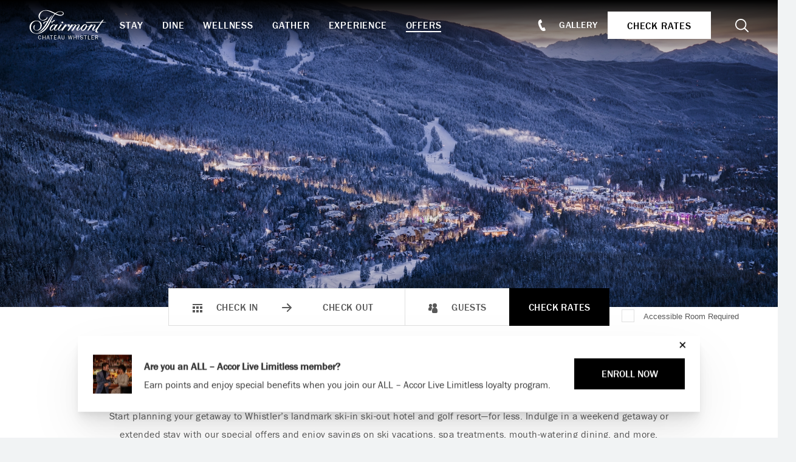

--- FILE ---
content_type: text/html; charset=UTF-8
request_url: https://www.chateau-whistler.com/offers/?category=seasonal-offers
body_size: 15304
content:

<!doctype html>
<html lang="en">

<head>
	<!-- OneTrust Cookies Consent Notice start for chateau-whistler.com -->

<script src="https://cdn.cookielaw.org/scripttemplates/otSDKStub.js"  type="text/javascript" charset="UTF-8" data-domain-script="018fab99-3f47-7de7-af97-4d048b3732a7" ></script>
<script type="text/javascript">
function OptanonWrapper() { }
</script>
<!-- OneTrust Cookies Consent Notice end for chateau-whistler.com -->		<meta charset="utf-8">
	
			<!-- Google Tag Manager -->
		<script>
			var dataLayer = window.dataLayer = window.dataLayer || [];
			dataLayer.push({
				'pageContent': 'CWR',
				'pageLanguage': 'English',
				'hotelCountry': 'Canada',
				'hotelRegion': 'Americas',
				'pageType': 'CWR'
			});
			(function(w,d,s,l,i){
				w[l] = w[l] || [];
				w[l].push({'gtm.start': new Date().getTime(),event:'gtm.js'});
				var f=d.getElementsByTagName(s)[0],
					j=d.createElement(s),
					dl=l!='dataLayer'?'&l='+l:'';
				j.async=true;
				j.src= 'https://www.googletagmanager.com/gtm.js?id='+i+dl;f.parentNode.insertBefore(j,f);
			})(window,document,'script','dataLayer','GTM-TQ73');
		</script>
		<!-- End Google Tag Manager -->
								<script>
					(function (w, d, s, l, i) {
						w[l] = w[l] || [];
						w[l].push({'gtm.start': new Date().getTime(), event: 'gtm.js'});
						var f = d.getElementsByTagName(s)[0], j = d.createElement(s), dl = l != 'dataLayer' ? '&l=' + l : '';
						j.async = true;
						j.src = 'https://www.googletagmanager.com/gtm.js?id=' + i + dl;
						f.parentNode.insertBefore(j, f);
					})(window, document, 'script', 'dataLayer', 'GTM-K34ZR4CM');
				</script>
						
	

	<meta name="viewport" content="width=device-width, initial-scale=1"/>

		<link rel="apple-touch-icon" sizes="57x57" href="https://www.chateau-whistler.com/content/themes/base/assets/img/favicon/apple-icon-57x57.png">
	<link rel="apple-touch-icon" sizes="60x60" href="https://www.chateau-whistler.com/content/themes/base/assets/img/favicon/apple-icon-60x60.png">
	<link rel="apple-touch-icon" sizes="72x72" href="https://www.chateau-whistler.com/content/themes/base/assets/img/favicon/apple-icon-72x72.png">
	<link rel="apple-touch-icon" sizes="76x76" href="https://www.chateau-whistler.com/content/themes/base/assets/img/favicon/apple-icon-76x76.png">
	<link rel="apple-touch-icon" sizes="114x114" href="https://www.chateau-whistler.com/content/themes/base/assets/img/favicon/apple-icon-114x114.png">
	<link rel="apple-touch-icon" sizes="120x120" href="https://www.chateau-whistler.com/content/themes/base/assets/img/favicon/apple-icon-120x120.png">
	<link rel="apple-touch-icon" sizes="144x144" href="https://www.chateau-whistler.com/content/themes/base/assets/img/favicon/apple-icon-144x144.png">
	<link rel="apple-touch-icon" sizes="152x152" href="https://www.chateau-whistler.com/content/themes/base/assets/img/favicon/apple-icon-152x152.png">
	<link rel="apple-touch-icon" sizes="180x180" href="https://www.chateau-whistler.com/content/themes/base/assets/img/favicon/apple-icon-180x180.png">
	<link rel="icon" type="image/png" sizes="192x192"  href="https://www.chateau-whistler.com/content/themes/base/assets/img/favicon/android-icon-192x192.png">
	<link rel="icon" type="image/png" sizes="32x32" href="https://www.chateau-whistler.com/content/themes/base/assets/img/favicon/favicon-32x32.png">
	<link rel="icon" type="image/png" sizes="96x96" href="https://www.chateau-whistler.com/content/themes/base/assets/img/favicon/favicon-96x96.png">
	<link rel="icon" type="image/png" sizes="16x16" href="https://www.chateau-whistler.com/content/themes/base/assets/img/favicon/favicon-16x16.png">
	<link rel="manifest" href="https://www.chateau-whistler.com/content/themes/base/assets/img/favicon/manifest.json">
	<meta name="msapplication-TileColor" content="#ffffff">
	<meta name="msapplication-TileImage" content="https://www.chateau-whistler.com/content/themes/base/assets/img/favicon/ms-icon-144x144.png">
	<meta name="theme-color" content="#ffffff">

	<link rel="stylesheet" href="https://use.typekit.net/bow6zcm.css">

	
		
	
		<!-- All in One SEO Pro 4.9.3 - aioseo.com -->
		<link media="all" href="https://www.chateau-whistler.com/content/cache/autoptimize/css/autoptimize_98f064399db283cf022b2c20729c64cf.css" rel="stylesheet"><title>Whistler Deals &amp; Offers - Fairmont Chateau Whistler</title>
	<meta name="description" content="Whether searching for a quick weekend getaway, a treat for a special occasion, or a family retreat, we have a selection of Deals and Offers for every appetite." />
	<meta name="robots" content="max-image-preview:large" />
	<link rel="canonical" href="https://www.chateau-whistler.com/offers/" />
	<meta name="generator" content="All in One SEO Pro (AIOSEO) 4.9.3" />

		<!-- Google Tag Manager - GMD -->
<script>(function(w,d,s,l,i){w[l]=w[l]||[];w[l].push({'gtm.start':
new Date().getTime(),event:'gtm.js'});var f=d.getElementsByTagName(s)[0],
j=d.createElement(s),dl=l!='dataLayer'?'&l='+l:'';j.async=true;j.src=
'https://www.googletagmanager.com/gtm.js?id='+i+dl;f.parentNode.insertBefore(j,f);
})(window,document,'script','dataLayer','GTM-KQS5PFR');</script>
<!-- End Google Tag Manager -->
		<meta property="og:locale" content="en_US" />
		<meta property="og:site_name" content="Chateau Whistler - Ski &amp; Golf Resort" />
		<meta property="og:type" content="article" />
		<meta property="og:title" content="Whistler Deals &amp; Offers - Fairmont Chateau Whistler" />
		<meta property="og:description" content="Whether searching for a quick weekend getaway, a treat for a special occasion, or a family retreat, we have a selection of Deals and Offers for every appetite." />
		<meta property="og:url" content="https://www.chateau-whistler.com/offers/" />
		<meta property="og:image" content="https://www.chateau-whistler.com/content/uploads/2023/01/Winter-Exteriors_Mitch-Winton_Unlimited-Usage_WEB.jpg" />
		<meta property="og:image:secure_url" content="https://www.chateau-whistler.com/content/uploads/2023/01/Winter-Exteriors_Mitch-Winton_Unlimited-Usage_WEB.jpg" />
		<meta property="og:image:width" content="1800" />
		<meta property="og:image:height" content="1199" />
		<meta property="article:published_time" content="2022-03-08T13:33:02+00:00" />
		<meta property="article:modified_time" content="2025-09-30T16:24:57+00:00" />
		<meta property="article:publisher" content="https://www.facebook.com/FairmontChateauWhistler/" />
		<meta name="twitter:card" content="summary_large_image" />
		<meta name="twitter:site" content="@FairmontWhistlr" />
		<meta name="twitter:title" content="Whistler Deals &amp; Offers - Fairmont Chateau Whistler" />
		<meta name="twitter:description" content="Whether searching for a quick weekend getaway, a treat for a special occasion, or a family retreat, we have a selection of Deals and Offers for every appetite." />
		<meta name="twitter:image" content="https://www.chateau-whistler.com/content/uploads/2023/01/Winter-Exteriors_Mitch-Winton_Unlimited-Usage_WEB.jpg" />
		<!-- All in One SEO Pro -->

<link rel='dns-prefetch' href='//www.google.com' />






























<script type="text/javascript" src="https://www.chateau-whistler.com/content/cache/autoptimize/js/autoptimize_single_a754af1015a259c31ecf9c2498fec25f.js?ver=6.8.3" id="redux-js-js"></script>
<script type="text/javascript" src="https://www.chateau-whistler.com/content/cache/autoptimize/js/autoptimize_single_7d4b6278d90a3d4d9f26a27a89da63fe.js?ver=6.8.3" id="jquery-js"></script>




<script type="text/javascript" id="offer-cards-js-js-extra">
/* <![CDATA[ */
var strings = {"loading":"Loading","load_more":"Load More","offers":"Offers"};
/* ]]> */
</script>























<link rel="https://api.w.org/" href="https://www.chateau-whistler.com/wp-json/" /><link rel="alternate" title="JSON" type="application/json" href="https://www.chateau-whistler.com/wp-json/wp/v2/pages/138" /><link rel="alternate" title="oEmbed (JSON)" type="application/json+oembed" href="https://www.chateau-whistler.com/wp-json/oembed/1.0/embed?url=https%3A%2F%2Fwww.chateau-whistler.com%2Foffers%2F" />
<link rel="alternate" title="oEmbed (XML)" type="text/xml+oembed" href="https://www.chateau-whistler.com/wp-json/oembed/1.0/embed?url=https%3A%2F%2Fwww.chateau-whistler.com%2Foffers%2F&#038;format=xml" />

	<script>
		const reducer = (state = {}, action) => {
			return {
				'type': action.type,
				'payload': action.payload
			}
		}
		const store = Redux.createStore(reducer);
	</script>
</head>
<body class="wp-singular page-template-default page page-id-138 wp-theme-base">

	<!-- Google Tag Manager (noscript) -->
	<noscript><iframe src="https://www.googletagmanager.com/ns.html?id=GTM-TQ73" height="0" width="0" style="display:none;visibility:hidden"></iframe></noscript>
	<!-- End Google Tag Manager (noscript) -->

	<!-- Google Tag Manager (noscript) -->
		<noscript><iframe src="https://www.googletagmanager.com/ns.html?id=GTM-K34ZR4CM" height="0" width="0" style="display:none;visibility:hidden"></iframe></noscript>
	<!-- End Google Tag Manager (noscript) -->
	

<div class="site-wrap">


	

	<header id="header" class="header" data-has-hero="null">
		<a href="#main-content" class="sr-only sr-only-focusable">Skip to main content</a>

		
<div class="banquet-menu-bar">

	<div class="banquet-menu-bar__your-menu">
		<svg class="v-icon__svg v-icon__svg--book-closed" role="presentation"><use xlink:href="/content/themes/base/assets/img/icons/book-closed.svg?v=1672840489#book-closed"></use></svg>		<button class="banquet-menu-bar__text-button js-toggle-banquet-menu-widget">Your Menu (<span class="banquet-menu-bar__num-items">0</span>)</button>
	</div>

	
<div class="banquet-menu-widget">
	<div class="banquet-menu-widget__inner">
		<div class="banquet-menu-widget__menus">
			<p class="banquet-menu-widget__title">Your Menu</p>

			<div class="banquet-menu-widget__menu-container">
							</div>
		</div>

		<p class="banquet-menu-widget__total">
			Total
			<span class="banquet-menu-widget__total-pipe">|</span>
			<span class="banquet-menu-widget__total-value">
				<span class="js-banquet-menu-widget-symbol">$</span><span class="js-banquet-menu-widget-total">0.00</span>
				<span class="js-banquet-menu-widget-currency">CAD</span>
			</span>
		</p>

		<div class="banquet-menu-widget__buttons">
							<a class="banquet-menu-widget__link-submit js-banquet-menu-widget-link-submit disabled" href="https://www.chateau-whistler.com/banquet-menu/banquet-menu-rfp/" target="_self">Submit RFP</a>
										<a class="banquet-menu-widget__text-link js-banquet-menu-widget-link-review" href="https://www.chateau-whistler.com/banquet-menu/banquet-menu-review/" target="_self">Review Menu</a>
								</div>

		<p class="banquet-menu-widget__price-estimate-note">* Prices are for estimates only and are subject to change.</p>
	</div>
</div>
</div>

				<div class="header-bar">
			<div class="header-bar__inner">
									<a class="header-bar__logo-link" href="https://www.chateau-whistler.com"  aria-label="homepage">
						<img class="header-bar__logo" src="https://www.chateau-whistler.com/content/themes/base/assets/img/fairmont-chateau-whistler-logo.svg" alt="Fairmont Chateau Whistler, Logo">
					</a>
																		<section class="search-header js-main-search">
						<div class="search-header__form-wrap">
							
<form role="search" method="get" class="search-form search-content__form"
      action="https://www.chateau-whistler.com/search/">
	<label>
					<span class="search-content__form--screen-reader sr-only">
						Search for:					</span>
	</label>
	<span class="search-content__form--icon"><svg class="v-icon__svg v-icon__svg--search" role="presentation"><use xlink:href="/content/themes/base/assets/img/icons/search.svg?v=1672840489#search"></use></svg></span>
	<input type="search" class="search-field search-content__form--input"
	       name="searchwp"
	       placeholder="Enter your keywords"
	       value=""
	       title="Search for:" />
	<input type="submit" class="search-submit search-content__form--submit"
	       value="Search" />
</form>
							<button class="search-header__form--close js-close-search link-btn" aria-label="Close Search">X Close</button>
						</div>
					</section>
				
								<nav class="header-bar__primary-nav" aria-label="Main Navigation">
					<ul id="menu-header-primary-nav" class="header-primary-nav__list"><li id="menu-item-160" class="menu-item menu-item-type-post_type menu-item-object-page menu-item-160 header-primary-nav__item">				<a  href="https://www.chateau-whistler.com/stay/" aria-expanded="false" role="button" aria-controls="mega-menu-185" class=" js-mega-menu-trigger">
						Stay					</a>
				
	<div id="mega-menu-185" class="mega-menu" data-menu-id="185">

					<ul class="mega-menu__list mega-menu__image-links">
									<li class="mega-menu__list-item">
						<a href="https://www.chateau-whistler.com/stay/guestrooms/" class="mega-menu__link mega-menu__image-link" title="https://www.chateau-whistler.com/stay/guestrooms/">
							

<picture class="mega-menu__picture basic-picture">
			<source media="(min-width: 0px)" data-srcset="https://www.chateau-whistler.com/content/uploads/2022/11/stay-guest-rooms-cwr_room_fairmont_king_brandon_barre_noexp--270x180.jpg" srcset="[data-uri]">
	
	<img src="[data-uri]"
	     data-src="https://www.chateau-whistler.com/content/uploads/2022/11/stay-guest-rooms-cwr_room_fairmont_king_brandon_barre_noexp-.jpg"
	     alt="bedroom with small table and two chairs overlooking the forest"
	     class="lazyload"
	     draggable="false"
	     style="object-position: 50%"
	>
</picture>Guest Rooms						</a>
					</li>
									<li class="mega-menu__list-item">
						<a href="https://www.chateau-whistler.com/stay/suites/" class="mega-menu__link mega-menu__image-link" title="https://www.chateau-whistler.com/stay/suites/">
							

<picture class="mega-menu__picture basic-picture">
			<source media="(min-width: 0px)" data-srcset="https://www.chateau-whistler.com/content/uploads/2022/11/stay-onebedroomvalleyviewsuite_livingroom_brandonbarre_print-270x180.jpg" srcset="[data-uri]">
	
	<img src="[data-uri]"
	     data-src="https://www.chateau-whistler.com/content/uploads/2022/11/stay-onebedroomvalleyviewsuite_livingroom_brandonbarre_print.jpg"
	     alt="living room with blue walls and rug"
	     class="lazyload"
	     draggable="false"
	     style="object-position: 50%"
	>
</picture>Suites						</a>
					</li>
									<li class="mega-menu__list-item">
						<a href="https://www.chateau-whistler.com/stay/fairmont-gold/" class="mega-menu__link mega-menu__image-link" title="https://www.chateau-whistler.com/stay/fairmont-gold/">
							

<picture class="mega-menu__picture basic-picture">
			<source media="(min-width: 0px)" data-srcset="https://www.chateau-whistler.com/content/uploads/2022/11/stay-fairmont-gold-cwr_fairmont-gold_executive-suite-living-room_brandon_barre_noexp-270x180.jpg" srcset="[data-uri]">
	
	<img src="[data-uri]"
	     data-src="https://www.chateau-whistler.com/content/uploads/2022/11/stay-fairmont-gold-cwr_fairmont-gold_executive-suite-living-room_brandon_barre_noexp.jpg"
	     alt="large living room with sectional and a fireplace"
	     class="lazyload"
	     draggable="false"
	     style="object-position: 50%"
	>
</picture>Gold						</a>
					</li>
							</ul>
		
					<div class="mega-menu__content">
								

	
	
			<a
				href="https://www.chateau-whistler.com/stay/"
				class="mega-menu__link mega-menu__link-top"
				title="Explore All Accommodations"			>
				
				Explore All Accommodations
				
			</a>
			
	
				<hr class="hr">

				<ul class="mega-menu__list mega-menu__text-links">
											<li class="mega-menu__list-item">
														

	
	
			<a
				href="https://www.chateau-whistler.com/stay/couples-getaway/"
				class="mega-menu__link mega-menu__text-link"
				title="Couples Getaway"			>
				
				Couples Getaway
				
			</a>
			
							</li>
											<li class="mega-menu__list-item">
														

	
	
			<a
				href="https://www.chateau-whistler.com/stay/family-travel/"
				class="mega-menu__link mega-menu__text-link"
				title="Family Travel"			>
				
				Family Travel
				
			</a>
			
							</li>
											<li class="mega-menu__list-item">
														

	
	
			<a
				href="https://www.chateau-whistler.com/stay/pet-friendly/"
				class="mega-menu__link mega-menu__text-link"
				title="Pet-Friendly"			>
				
				Pet-Friendly
				
			</a>
			
							</li>
											<li class="mega-menu__list-item">
														

	
	
			<a
				href="https://www.chateau-whistler.com/stay/accessibility/"
				class="mega-menu__link mega-menu__text-link"
				title="Accessibility"			>
				
				Accessibility
				
			</a>
			
							</li>
											<li class="mega-menu__list-item">
														

	
	
			<a
				href="https://www.chateau-whistler.com/stay/guest-services/"
				class="mega-menu__link mega-menu__text-link"
				title="Guest Services"			>
				
				Guest Services
				
			</a>
			
							</li>
											<li class="mega-menu__list-item">
														

	
	
			<a
				href="https://www.chateau-whistler.com/offers/"
				class="mega-menu__link mega-menu__text-link"
				title="View Offers"			>
				
				View Offers
				
			</a>
			
							</li>
									</ul>
			</div>
			</div>
</li>
<li id="menu-item-163" class="menu-item menu-item-type-post_type menu-item-object-page menu-item-163 header-primary-nav__item">				<a  href="https://www.chateau-whistler.com/dine/" aria-expanded="false" role="button" aria-controls="mega-menu-187" class=" js-mega-menu-trigger">
						Dine					</a>
				
	<div id="mega-menu-187" class="mega-menu" data-menu-id="187">

					<ul class="mega-menu__list mega-menu__image-links">
									<li class="mega-menu__list-item">
						<a href="https://www.chateau-whistler.com/dine/?category=restaurants" class="mega-menu__link mega-menu__image-link" title="https://www.chateau-whistler.com/dine/">
							

<picture class="mega-menu__picture basic-picture">
			<source media="(min-width: 0px)" data-srcset="https://www.chateau-whistler.com/content/uploads/2022/11/CWR_The-Wildflower_Spring-Dining-Special_NO-EXP_JL_web_2025-7-270x180.jpg" srcset="[data-uri]">
	
	<img src="[data-uri]"
	     data-src="https://www.chateau-whistler.com/content/uploads/2022/11/CWR_The-Wildflower_Spring-Dining-Special_NO-EXP_JL_web_2025-7.jpg"
	     alt="Chef pouring dressing on beetroot salad at The Wildflower Spring Dining Special"
	     class="lazyload"
	     draggable="false"
	     style="object-position: 50%"
	>
</picture>Restaurants						</a>
					</li>
									<li class="mega-menu__list-item">
						<a href="https://www.chateau-whistler.com/dine/?category=bars-lounges" class="mega-menu__link mega-menu__image-link" title="https://www.chateau-whistler.com/dine/">
							

<picture class="mega-menu__picture basic-picture">
			<source media="(min-width: 0px)" data-srcset="https://www.chateau-whistler.com/content/uploads/2024/02/TheMallard_2023_JL_NoExp-3-2-270x180.jpg" srcset="[data-uri]">
	
	<img src="[data-uri]"
	     data-src="https://www.chateau-whistler.com/content/uploads/2024/02/TheMallard_2023_JL_NoExp-3-2.jpg"
	     alt="cocktail making at the mallard lounge"
	     class="lazyload"
	     draggable="false"
	     style="object-position: 50%"
	>
</picture>Bars & Lounges						</a>
					</li>
									<li class="mega-menu__list-item">
						<a href="https://www.chateau-whistler.com/dine/?category=unique-experiences" class="mega-menu__link mega-menu__image-link" title="https://www.chateau-whistler.com/dine/">
							

<picture class="mega-menu__picture basic-picture">
			<source media="(min-width: 0px)" data-srcset="https://www.chateau-whistler.com/content/uploads/2025/03/CWR_Grill-Room_Chef_NO-exp-270x180.jpg" srcset="[data-uri]">
	
	<img src="[data-uri]"
	     data-src="https://www.chateau-whistler.com/content/uploads/2025/03/CWR_Grill-Room_Chef_NO-exp-scaled.jpg"
	     alt="CWR_Grill Room_Chef_NO exp"
	     class="lazyload"
	     draggable="false"
	     style="object-position: 50%"
	>
</picture>Unique Dining Experiences						</a>
					</li>
							</ul>
		
					<div class="mega-menu__content">
								

	
	
			<a
				href="https://www.chateau-whistler.com/dine/"
				class="mega-menu__link mega-menu__link-top"
				title="Dine at Chateau Whistler"			>
				
				Dine at Chateau Whistler
				
			</a>
			
	
				<hr class="hr">

				<ul class="mega-menu__list mega-menu__text-links">
											<li class="mega-menu__list-item">
														

	
	
			<a
				href="https://www.chateau-whistler.com/dine/private-dining/"
				class="mega-menu__link mega-menu__text-link"
				title="Private Dining"			>
				
				Private Dining
				
			</a>
			
							</li>
											<li class="mega-menu__list-item">
														

	
	
			<a
				href="https://www.chateau-whistler.com/dine/in-room-dining/"
				class="mega-menu__link mega-menu__text-link"
				title="In-Room Dining"			>
				
				In-Room Dining
				
			</a>
			
							</li>
											<li class="mega-menu__list-item">
														

	
	
			<a
				href="https://www.chateau-whistler.com/offers/?category=dine"
				class="mega-menu__link mega-menu__text-link"
				title="Dining Offers"			>
				
				Dining Offers
				
			</a>
			
							</li>
									</ul>
			</div>
			</div>
</li>
<li id="menu-item-161" class="menu-item menu-item-type-post_type menu-item-object-page menu-item-161 header-primary-nav__item">				<a  href="https://www.chateau-whistler.com/wellness/" aria-expanded="false" role="button" aria-controls="mega-menu-186" class=" js-mega-menu-trigger">
						Wellness					</a>
				
	<div id="mega-menu-186" class="mega-menu" data-menu-id="186">

					<ul class="mega-menu__list mega-menu__image-links">
									<li class="mega-menu__list-item">
						<a href="https://www.chateau-whistler.com/wellness/spa/" class="mega-menu__link mega-menu__image-link" title="https://www.chateau-whistler.com/wellness/spa/">
							

<picture class="mega-menu__picture basic-picture">
			<source media="(min-width: 0px)" data-srcset="https://www.chateau-whistler.com/content/uploads/2025/09/CWR_Spa_Massage_Man_IS-270x180.jpg" srcset="[data-uri]">
	
	<img src="[data-uri]"
	     data-src="https://www.chateau-whistler.com/content/uploads/2025/09/CWR_Spa_Massage_Man_IS-scaled.jpg"
	     alt="Deep tissue massage at fairmont chateau whistler"
	     class="lazyload"
	     draggable="false"
	     style="object-position: 50%"
	>
</picture>Vida Spa						</a>
					</li>
									<li class="mega-menu__list-item">
						<a href="https://www.chateau-whistler.com/wellness/resort-pools/" class="mega-menu__link mega-menu__image-link" title="https://www.chateau-whistler.com/wellness/resort-pools/">
							

<picture class="mega-menu__picture basic-picture">
			<source media="(min-width: 0px)" data-srcset="https://www.chateau-whistler.com/content/uploads/2023/09/Fairmont-Chateau-Whistler-Health-Club-270x180.jpg" srcset="[data-uri]">
	
	<img src="[data-uri]"
	     data-src="https://www.chateau-whistler.com/content/uploads/2023/09/Fairmont-Chateau-Whistler-Health-Club.jpg"
	     alt="Fairmont Chateau Whistler pool Health Club"
	     class="lazyload"
	     draggable="false"
	     style="object-position: 50%"
	>
</picture>Resort Pools						</a>
					</li>
									<li class="mega-menu__list-item">
						<a href="https://www.chateau-whistler.com/wellness/fitness-movement/" class="mega-menu__link mega-menu__image-link" title="https://www.chateau-whistler.com/wellness/fitness-movement/">
							

<picture class="mega-menu__picture basic-picture">
			<source media="(min-width: 0px)" data-srcset="https://www.chateau-whistler.com/content/uploads/2022/03/CWR_Yoga-Suite_Yoga_NO-EXP_JL_web_2025-11-270x180.jpg" srcset="[data-uri]">
	
	<img src="[data-uri]"
	     data-src="https://www.chateau-whistler.com/content/uploads/2022/03/CWR_Yoga-Suite_Yoga_NO-EXP_JL_web_2025-11.jpg"
	     alt="Morning yoga in the studio at Fairmont Chateau Whistler"
	     class="lazyload"
	     draggable="false"
	     style="object-position: 50%"
	>
</picture>Fitness & Movement						</a>
					</li>
							</ul>
		
					<div class="mega-menu__content">
								

	
	
			<a
				href="https://www.chateau-whistler.com/wellness/"
				class="mega-menu__link mega-menu__link-top"
				title="Wellness at Chateau Whistler"			>
				
				Wellness at Chateau Whistler
				
			</a>
			
	
				<hr class="hr">

				<ul class="mega-menu__list mega-menu__text-links">
											<li class="mega-menu__list-item">
														

	
	
			<a
				href="https://www.chateau-whistler.com/wellness/spa/spa-menu/"
				class="mega-menu__link mega-menu__text-link"
				title="Spa Menu"			>
				
				Spa Menu
				
			</a>
			
							</li>
											<li class="mega-menu__list-item">
														

	
	
			<a
				href="https://vidaspas.com/appointment/"
				class="mega-menu__link mega-menu__text-link"
				title="Book A Treatment"target="_blank" rel="noopener"			>
				
				Book A Treatment
				
			</a>
			
							</li>
											<li class="mega-menu__list-item">
														

	
	
			<a
				href="https://www.chateau-whistler.com/offers/?category=spa-wellness"
				class="mega-menu__link mega-menu__text-link"
				title="Wellness Offers"			>
				
				Wellness Offers
				
			</a>
			
							</li>
									</ul>
			</div>
			</div>
</li>
<li id="menu-item-164" class="menu-item menu-item-type-post_type menu-item-object-page menu-item-164 header-primary-nav__item">				<a  href="https://www.chateau-whistler.com/gather/" aria-expanded="false" role="button" aria-controls="mega-menu-188" class=" js-mega-menu-trigger">
						Gather					</a>
				
	<div id="mega-menu-188" class="mega-menu" data-menu-id="188">

					<ul class="mega-menu__list mega-menu__image-links">
									<li class="mega-menu__list-item">
						<a href="https://www.chateau-whistler.com/gather/weddings/" class="mega-menu__link mega-menu__image-link" title="https://www.chateau-whistler.com/gather/weddings/">
							

<picture class="mega-menu__picture basic-picture">
			<source media="(min-width: 0px)" data-srcset="https://www.chateau-whistler.com/content/uploads/2022/11/CWR_Wedding_Noexp-270x180.jpg" srcset="[data-uri]">
	
	<img src="[data-uri]"
	     data-src="https://www.chateau-whistler.com/content/uploads/2022/11/CWR_Wedding_Noexp.jpg"
	     alt="bride looking out at the mountains"
	     class="lazyload"
	     draggable="false"
	     style="object-position: 50%"
	>
</picture>Weddings						</a>
					</li>
									<li class="mega-menu__list-item">
						<a href="https://www.chateau-whistler.com/gather/social-events/" class="mega-menu__link mega-menu__image-link" title="https://www.chateau-whistler.com/gather/social-events/">
							

<picture class="mega-menu__picture basic-picture">
			<source media="(min-width: 0px)" data-srcset="https://www.chateau-whistler.com/content/uploads/2022/03/SalesRetreatGala22.FCW_.BradK-19_rev-270x180.jpg" srcset="[data-uri]">
	
	<img src="[data-uri]"
	     data-src="https://www.chateau-whistler.com/content/uploads/2022/03/SalesRetreatGala22.FCW_.BradK-19_rev-scaled.jpg"
	     alt=""
	     class="lazyload"
	     draggable="false"
	     style="object-position: 50%"
	>
</picture>Social Events						</a>
					</li>
									<li class="mega-menu__list-item">
						<a href="https://www.chateau-whistler.com/gather/meetings/" class="mega-menu__link mega-menu__image-link" title="https://www.chateau-whistler.com/gather/meetings/">
							

<picture class="mega-menu__picture basic-picture">
			<source media="(min-width: 0px)" data-srcset="https://www.chateau-whistler.com/content/uploads/2023/08/Meeting_3rd_Kananaskis_Jillian_Jackson-270x180.jpg" srcset="[data-uri]">
	
	<img src="[data-uri]"
	     data-src="https://www.chateau-whistler.com/content/uploads/2023/08/Meeting_3rd_Kananaskis_Jillian_Jackson.jpg"
	     alt="Small meeting room at Fairmont Chateau Whistler"
	     class="lazyload"
	     draggable="false"
	     style="object-position: 50%"
	>
</picture>Meetings						</a>
					</li>
							</ul>
		
					<div class="mega-menu__content">
								

	
	
			<a
				href="https://www.chateau-whistler.com/gather/"
				class="mega-menu__link mega-menu__link-top"
				title="Gather With Us"			>
				
				Gather With Us
				
			</a>
			
	
				<hr class="hr">

				<ul class="mega-menu__list mega-menu__text-links">
											<li class="mega-menu__list-item">
														

	
	
			<a
				href="https://www.chateau-whistler.com/gather/venues/"
				class="mega-menu__link mega-menu__text-link"
				title="Our Venues"			>
				
				Our Venues
				
			</a>
			
							</li>
											<li class="mega-menu__list-item">
														

	
	
			<a
				href="https://www.chateau-whistler.com/banquet-menu/"
				class="mega-menu__link mega-menu__text-link"
				title="Banquet Menus"			>
				
				Banquet Menus
				
			</a>
			
							</li>
											<li class="mega-menu__list-item">
														

	
	
			<a
				href="https://www.chateau-whistler.com/gather/events-team/"
				class="mega-menu__link mega-menu__text-link"
				title="Events Team"			>
				
				Events Team
				
			</a>
			
							</li>
									</ul>
			</div>
			</div>
</li>
<li id="menu-item-162" class="menu-item menu-item-type-post_type menu-item-object-page menu-item-162 header-primary-nav__item">				<a  href="https://www.chateau-whistler.com/experience/" aria-expanded="false" role="button" aria-controls="mega-menu-189" class=" js-mega-menu-trigger">
						Experience					</a>
				
	<div id="mega-menu-189" class="mega-menu" data-menu-id="189">

					<ul class="mega-menu__list mega-menu__image-links">
									<li class="mega-menu__list-item">
						<a href="https://www.chateau-whistler.com/experience/holidays-special-events/" class="mega-menu__link mega-menu__image-link" title="https://www.chateau-whistler.com/experience/holidays-special-events/">
							

<picture class="mega-menu__picture basic-picture">
			<source media="(min-width: 0px)" data-srcset="https://www.chateau-whistler.com/content/uploads/2023/03/Easter_Special-Events_2023_Sean-Denis-88-270x180.jpg" srcset="[data-uri]">
	
	<img src="[data-uri]"
	     data-src="https://www.chateau-whistler.com/content/uploads/2023/03/Easter_Special-Events_2023_Sean-Denis-88.jpg"
	     alt="easter bunny leaving easter amenity on a fairmont bed"
	     class="lazyload"
	     draggable="false"
	     style="object-position: 50%"
	>
</picture>Holidays &#038; Special Events						</a>
					</li>
									<li class="mega-menu__list-item">
						<a href="https://www.chateau-whistler.com/experience/ski/" class="mega-menu__link mega-menu__image-link" title="https://www.chateau-whistler.com/experience/ski/">
							

<picture class="mega-menu__picture basic-picture">
			<source media="(min-width: 0px)" data-srcset="https://www.chateau-whistler.com/content/uploads/2023/06/78929_PowerPoint-2400px-270x180.jpg" srcset="[data-uri]">
	
	<img src="[data-uri]"
	     data-src="https://www.chateau-whistler.com/content/uploads/2023/06/78929_PowerPoint-2400px.jpg"
	     alt="skiing whistler blackcomb powder"
	     class="lazyload"
	     draggable="false"
	     style="object-position: 50%"
	>
</picture>Ski						</a>
					</li>
									<li class="mega-menu__list-item">
						<a href="https://www.chateau-whistler.com/experience/golf/" class="mega-menu__link mega-menu__image-link" title="https://www.chateau-whistler.com/experience/golf/">
							

<picture class="mega-menu__picture basic-picture">
			<source media="(min-width: 0px)" data-srcset="https://www.chateau-whistler.com/content/uploads/2025/09/CWR_Pool_Summer_Lifestyle_Justa_Jeskova_-Exp-08-2030_web_0000_CWR_Golf_Lifestyle_Justa_Jeskova_-Exp-08-2030-22-270x180.jpg" srcset="[data-uri]">
	
	<img src="[data-uri]"
	     data-src="https://www.chateau-whistler.com/content/uploads/2025/09/CWR_Pool_Summer_Lifestyle_Justa_Jeskova_-Exp-08-2030_web_0000_CWR_Golf_Lifestyle_Justa_Jeskova_-Exp-08-2030-22-scaled.jpg"
	     alt="Golfing at the Fairmont Chateau Whistler Golf Course"
	     class="lazyload"
	     draggable="false"
	     style="object-position: 50%"
	>
</picture>Golf						</a>
					</li>
							</ul>
		
					<div class="mega-menu__content">
								

	
	
			<a
				href="https://www.chateau-whistler.com/experience/"
				class="mega-menu__link mega-menu__link-top"
				title="Activities & Events"			>
				
				Activities & Events
				
			</a>
			
	
				<hr class="hr">

				<ul class="mega-menu__list mega-menu__text-links">
											<li class="mega-menu__list-item">
														

	
	
			<a
				href="https://www.chateau-whistler.com/experience/seasonal-activity-guide/"
				class="mega-menu__link mega-menu__text-link"
				title="Seasonal Activity Guide"			>
				
				Seasonal Activity Guide
				
			</a>
			
							</li>
											<li class="mega-menu__list-item">
														

	
	
			<a
				href="https://www.chateau-whistler.com/experience/whistler-experience-guides/"
				class="mega-menu__link mega-menu__text-link"
				title="Whistler Experience Guide"			>
				
				Whistler Experience Guide
				
			</a>
			
							</li>
											<li class="mega-menu__list-item">
														

	
	
			<a
				href="https://www.chateau-whistler.com/experience/activities/"
				class="mega-menu__link mega-menu__text-link"
				title="Activities"			>
				
				Activities
				
			</a>
			
							</li>
											<li class="mega-menu__list-item">
														

	
	
			<a
				href="https://www.chateau-whistler.com/experience/holidays-special-events/festive/"
				class="mega-menu__link mega-menu__text-link"
				title="Christmas at the Chateau"			>
				
				Christmas at the Chateau
				
			</a>
			
							</li>
											<li class="mega-menu__list-item">
														

	
	
			<a
				href="https://www.chateau-whistler.com/experience/events-calendar/"
				class="mega-menu__link mega-menu__text-link"
				title="Event Calendar"			>
				
				Event Calendar
				
			</a>
			
							</li>
									</ul>
			</div>
			</div>
</li>
<li id="menu-item-2295" class="menu-item menu-item-type-post_type menu-item-object-page current-menu-item page_item page-item-138 current_page_item menu-item-2295 header-primary-nav__item">				<a  href="https://www.chateau-whistler.com/offers/" aria-current="page" aria-expanded="false" role="button" aria-controls="mega-menu-2276" class=" js-mega-menu-trigger">
						Offers					</a>
				
	<div id="mega-menu-2276" class="mega-menu" data-menu-id="2276">

					<ul class="mega-menu__list mega-menu__image-links">
									<li class="mega-menu__list-item">
						<a href="https://www.chateau-whistler.com/offers/?category=best-resort-offers" class="mega-menu__link mega-menu__image-link" title="https://www.chateau-whistler.com/offers/">
							

<picture class="mega-menu__picture basic-picture">
			<source media="(min-width: 0px)" data-srcset="https://www.chateau-whistler.com/content/uploads/2023/01/Winter-Exteriors_Mitch-Winton_Unlimited-Usage_WEB-270x180.jpg" srcset="[data-uri]">
	
	<img src="[data-uri]"
	     data-src="https://www.chateau-whistler.com/content/uploads/2023/01/Winter-Exteriors_Mitch-Winton_Unlimited-Usage_WEB.jpg"
	     alt=""
	     class="lazyload"
	     draggable="false"
	     style="object-position: 50%"
	>
</picture>Best Resort Offers						</a>
					</li>
									<li class="mega-menu__list-item">
						<a href="https://www.chateau-whistler.com/offers/?category=seasonal-offers" class="mega-menu__link mega-menu__image-link" title="https://www.chateau-whistler.com/offers/">
							

<picture class="mega-menu__picture basic-picture">
			<source media="(min-width: 0px)" data-srcset="https://www.chateau-whistler.com/content/uploads/2024/10/CWR_HC_Pool_Winter_Family_JL_NO-EXP-2-270x180.jpg" srcset="[data-uri]">
	
	<img src="[data-uri]"
	     data-src="https://www.chateau-whistler.com/content/uploads/2024/10/CWR_HC_Pool_Winter_Family_JL_NO-EXP-2.jpg"
	     alt="Mother and daughter enjoying relaxing bonding time fireside at the health club at Fairmont Chateau Whistler"
	     class="lazyload"
	     draggable="false"
	     style="object-position: 50%"
	>
</picture>Seasonal Offers						</a>
					</li>
									<li class="mega-menu__list-item">
						<a href="https://www.chateau-whistler.com/offers/?category=holidays-events" class="mega-menu__link mega-menu__image-link" title="https://www.chateau-whistler.com/offers/">
							

<picture class="mega-menu__picture basic-picture">
			<source media="(min-width: 0px)" data-srcset="https://www.chateau-whistler.com/content/uploads/2024/12/Festive_Christmas-Events_Holidays_Justa-Jeskova_web-only_no-exp_0000_Hot-Chocolate-Family-by-the-fireFestive_Special-Eve-270x180.png" srcset="[data-uri]">
	
	<img src="[data-uri]"
	     data-src="https://www.chateau-whistler.com/content/uploads/2024/12/Festive_Christmas-Events_Holidays_Justa-Jeskova_web-only_no-exp_0000_Hot-Chocolate-Family-by-the-fireFestive_Special-Eve.png"
	     alt=""
	     class="lazyload"
	     draggable="false"
	     style="object-position: 50%"
	>
</picture>Holidays & Events						</a>
					</li>
							</ul>
		
					<div class="mega-menu__content">
								

	
	
			<a
				href="https://www.chateau-whistler.com/offers/"
				class="mega-menu__link mega-menu__link-top"
				title="View All Offers"			>
				
				View All Offers
				
			</a>
			
	
				<hr class="hr">

				<ul class="mega-menu__list mega-menu__text-links">
											<li class="mega-menu__list-item">
														

	
	
			<a
				href="https://www.chateau-whistler.com/offers/?category=spa-wellness"
				class="mega-menu__link mega-menu__text-link"
				title="Spa & Wellness"			>
				
				Spa & Wellness
				
			</a>
			
							</li>
											<li class="mega-menu__list-item">
														

	
	
			<a
				href="https://www.chateau-whistler.com/offers/?category=dine"
				class="mega-menu__link mega-menu__text-link"
				title="Dine"			>
				
				Dine
				
			</a>
			
							</li>
									</ul>
			</div>
			</div>
</li>
</ul>				</nav>
			</div>

			<div class="header-bar__inner">
									<a class="slide-nav__call" href="tel:16049388000"><svg class="v-icon__svg v-icon__svg--phone" role="presentation"><use xlink:href="/content/themes/base/assets/img/icons/phone.svg?v=1672840489#phone"></use></svg><span
								class="phone-number">1  604  938 8000</span></a>
				
				<nav class="header-bar__secondary-nav"><ul id="menu-header-secondary-nav" class="header-secondary-nav__list"><li id="menu-item-159" class="menu-item menu-item-type-post_type menu-item-object-page menu-item-159 header-secondary-nav__item"><a href="https://www.chateau-whistler.com/gallery/">Gallery</a></li>
</ul></nav>
				

								

<button class="mobile-menu-toggle js-mobile-menu-toggle" aria-expanded="false" aria-label="Mobile Menu Toggle">
	<span class="mobile-menu-toggle__hamburger">
		<span class="mobile-menu-toggle__hamburger-lines"></span>
		<span class="mobile-menu-toggle__hamburger-lines"></span>
		<span class="mobile-menu-toggle__hamburger-lines"></span>
		<span class="mobile-menu-toggle__hamburger-lines"></span>
	</span>
</button>


<nav id="slide-nav" class="slide-nav" aria-hidden="true" aria-label="Main Mobile Navigation">
	<div class="slide-nav__inner">
		<div class="slide-nav__header">
							<img class="slide-nav__logo" src="https://www.chateau-whistler.com/content/themes/base/assets/img/fairmont-chateau-whistler-logo.svg" alt="Fairmont Chateau Whistler, Logo">
			
							<a class="slide-nav__call" href="tel:16049388000"><svg class="v-icon__svg v-icon__svg--phone" role="presentation"><use xlink:href="/content/themes/base/assets/img/icons/phone.svg?v=1672840489#phone"></use></svg><span class="phone-number">1  604  938 8000</span></a>
			
			<button class="mobile-menu-toggle mobile-menu-toggle--on-nav mobile-menu-toggle--open js-mobile-menu-toggle">
				<span class="mobile-menu-toggle__hamburger">
					<span class="mobile-menu-toggle__hamburger-lines"></span>
					<span class="mobile-menu-toggle__hamburger-lines"></span>
					<span class="mobile-menu-toggle__hamburger-lines"></span>
					<span class="mobile-menu-toggle__hamburger-lines"></span>
				</span>
			</button>
		</div>

		<hr class="slide-nav__hr hr">

		<div class="slide-nav__menus">
			<div class="shadow shadow--top"></div>
			<div class="shadow shadow--bottom"></div>

			<div class="slide-nav__menus-inner js-slide-nav-menus">
				<ul id="menu-header-primary-nav-1" class="slide-nav__list js-slide-nav-list"><li class="menu-item menu-item-type-post_type menu-item-object-page menu-item-160 slide-nav__item">			<button class="slide-nav__submenu-btn js-slide-nav-submenu-btn" aria-expanded="false" aria-label="Open Stay menu">
				<span class="">Stay</span> <svg class="v-icon__svg v-icon__svg--arrow" role="presentation"><use xlink:href="/content/themes/base/assets/img/icons/arrow.svg?v=1672840489#arrow"></use></svg>			</button>

			<div class="slide-nav__submenu js-slide-nav-submenu">
				<div class="shadow shadow--top"></div>
				<div class="shadow shadow--bottom"></div>

				<div class="slide-nav__submenu-inner">
					<button class="slide-nav__submenu-back-btn js-slide-nav-submenu-back-btn"><svg class="v-icon__svg v-icon__svg--arrow" role="presentation"><use xlink:href="/content/themes/base/assets/img/icons/arrow.svg?v=1672840489#arrow"></use></svg> Main Menu</button>

					<p class="slide-nav__submenu-title">Stay</p>

					<ul class="slide-nav__submenu-list">
						<li class="slide-nav__submenu-item">
							<a href="https://www.chateau-whistler.com/stay/" class="slide-nav__link" title="Explore All Accommodations">Explore All Accommodations</a>
						</li>
														<li class="slide-nav__submenu-item">
									<a href="https://www.chateau-whistler.com/stay/guestrooms/" class="slide-nav__link" title="Guest Rooms">
										Guest Rooms									</a>
								</li>
																<li class="slide-nav__submenu-item">
									<a href="https://www.chateau-whistler.com/stay/suites/" class="slide-nav__link" title="Suites">
										Suites									</a>
								</li>
																<li class="slide-nav__submenu-item">
									<a href="https://www.chateau-whistler.com/stay/fairmont-gold/" class="slide-nav__link" title="Fairmont Gold">
										Gold									</a>
								</li>
																	<li class="slide-nav__submenu-item">
										<a href="https://www.chateau-whistler.com/stay/couples-getaway/" class="slide-nav__link" title="Couples Getaway">Couples Getaway</a>
									</li>
																		<li class="slide-nav__submenu-item">
										<a href="https://www.chateau-whistler.com/stay/family-travel/" class="slide-nav__link" title="Family Travel">Family Travel</a>
									</li>
																		<li class="slide-nav__submenu-item">
										<a href="https://www.chateau-whistler.com/stay/pet-friendly/" class="slide-nav__link" title="Pet-Friendly">Pet-Friendly</a>
									</li>
																		<li class="slide-nav__submenu-item">
										<a href="https://www.chateau-whistler.com/stay/accessibility/" class="slide-nav__link" title="Accessibility">Accessibility</a>
									</li>
																		<li class="slide-nav__submenu-item">
										<a href="https://www.chateau-whistler.com/stay/guest-services/" class="slide-nav__link" title="Guest Services">Guest Services</a>
									</li>
																		<li class="slide-nav__submenu-item">
										<a href="https://www.chateau-whistler.com/offers/" class="slide-nav__link" title="View Offers">View Offers</a>
									</li>
														</ul>
				</div>
			</div>
		</li>
<li class="menu-item menu-item-type-post_type menu-item-object-page menu-item-163 slide-nav__item">			<button class="slide-nav__submenu-btn js-slide-nav-submenu-btn" aria-expanded="false" aria-label="Open Dine menu">
				<span class="">Dine</span> <svg class="v-icon__svg v-icon__svg--arrow" role="presentation"><use xlink:href="/content/themes/base/assets/img/icons/arrow.svg?v=1672840489#arrow"></use></svg>			</button>

			<div class="slide-nav__submenu js-slide-nav-submenu">
				<div class="shadow shadow--top"></div>
				<div class="shadow shadow--bottom"></div>

				<div class="slide-nav__submenu-inner">
					<button class="slide-nav__submenu-back-btn js-slide-nav-submenu-back-btn"><svg class="v-icon__svg v-icon__svg--arrow" role="presentation"><use xlink:href="/content/themes/base/assets/img/icons/arrow.svg?v=1672840489#arrow"></use></svg> Main Menu</button>

					<p class="slide-nav__submenu-title">Dine</p>

					<ul class="slide-nav__submenu-list">
						<li class="slide-nav__submenu-item">
							<a href="https://www.chateau-whistler.com/dine/" class="slide-nav__link" title="Dine at Chateau Whistler">Dine at Chateau Whistler</a>
						</li>
														<li class="slide-nav__submenu-item">
									<a href="https://www.chateau-whistler.com/dine/?category=restaurants" class="slide-nav__link" title="Dine">
										Restaurants									</a>
								</li>
																<li class="slide-nav__submenu-item">
									<a href="https://www.chateau-whistler.com/dine/?category=bars-lounges" class="slide-nav__link" title="Dine">
										Bars & Lounges									</a>
								</li>
																<li class="slide-nav__submenu-item">
									<a href="https://www.chateau-whistler.com/dine/?category=unique-experiences" class="slide-nav__link" title="Dine">
										Unique Dining Experiences									</a>
								</li>
																	<li class="slide-nav__submenu-item">
										<a href="https://www.chateau-whistler.com/dine/private-dining/" class="slide-nav__link" title="Private Dining">Private Dining</a>
									</li>
																		<li class="slide-nav__submenu-item">
										<a href="https://www.chateau-whistler.com/dine/in-room-dining/" class="slide-nav__link" title="In-Room Dining">In-Room Dining</a>
									</li>
																		<li class="slide-nav__submenu-item">
										<a href="https://www.chateau-whistler.com/offers/?category=dine" class="slide-nav__link" title="Dining Offers">Dining Offers</a>
									</li>
														</ul>
				</div>
			</div>
		</li>
<li class="menu-item menu-item-type-post_type menu-item-object-page menu-item-161 slide-nav__item">			<button class="slide-nav__submenu-btn js-slide-nav-submenu-btn" aria-expanded="false" aria-label="Open Wellness menu">
				<span class="">Wellness</span> <svg class="v-icon__svg v-icon__svg--arrow" role="presentation"><use xlink:href="/content/themes/base/assets/img/icons/arrow.svg?v=1672840489#arrow"></use></svg>			</button>

			<div class="slide-nav__submenu js-slide-nav-submenu">
				<div class="shadow shadow--top"></div>
				<div class="shadow shadow--bottom"></div>

				<div class="slide-nav__submenu-inner">
					<button class="slide-nav__submenu-back-btn js-slide-nav-submenu-back-btn"><svg class="v-icon__svg v-icon__svg--arrow" role="presentation"><use xlink:href="/content/themes/base/assets/img/icons/arrow.svg?v=1672840489#arrow"></use></svg> Main Menu</button>

					<p class="slide-nav__submenu-title">Wellness</p>

					<ul class="slide-nav__submenu-list">
						<li class="slide-nav__submenu-item">
							<a href="https://www.chateau-whistler.com/wellness/" class="slide-nav__link" title="Wellness at Chateau Whistler">Wellness at Chateau Whistler</a>
						</li>
														<li class="slide-nav__submenu-item">
									<a href="https://www.chateau-whistler.com/wellness/spa/" class="slide-nav__link" title="Spa">
										Vida Spa									</a>
								</li>
																<li class="slide-nav__submenu-item">
									<a href="https://www.chateau-whistler.com/wellness/resort-pools/" class="slide-nav__link" title="Resort Pools">
										Resort Pools									</a>
								</li>
																<li class="slide-nav__submenu-item">
									<a href="https://www.chateau-whistler.com/wellness/fitness-movement/" class="slide-nav__link" title="Fitness &#038; Movement">
										Fitness & Movement									</a>
								</li>
																	<li class="slide-nav__submenu-item">
										<a href="https://www.chateau-whistler.com/wellness/spa/spa-menu/" class="slide-nav__link" title="Spa Menu">Spa Menu</a>
									</li>
																		<li class="slide-nav__submenu-item">
										<a href="https://vidaspas.com/appointment/" class="slide-nav__link" title="Book A Treatment">Book A Treatment</a>
									</li>
																		<li class="slide-nav__submenu-item">
										<a href="https://www.chateau-whistler.com/offers/?category=spa-wellness" class="slide-nav__link" title="Wellness Offers">Wellness Offers</a>
									</li>
														</ul>
				</div>
			</div>
		</li>
<li class="menu-item menu-item-type-post_type menu-item-object-page menu-item-164 slide-nav__item">			<button class="slide-nav__submenu-btn js-slide-nav-submenu-btn" aria-expanded="false" aria-label="Open Gather menu">
				<span class="">Gather</span> <svg class="v-icon__svg v-icon__svg--arrow" role="presentation"><use xlink:href="/content/themes/base/assets/img/icons/arrow.svg?v=1672840489#arrow"></use></svg>			</button>

			<div class="slide-nav__submenu js-slide-nav-submenu">
				<div class="shadow shadow--top"></div>
				<div class="shadow shadow--bottom"></div>

				<div class="slide-nav__submenu-inner">
					<button class="slide-nav__submenu-back-btn js-slide-nav-submenu-back-btn"><svg class="v-icon__svg v-icon__svg--arrow" role="presentation"><use xlink:href="/content/themes/base/assets/img/icons/arrow.svg?v=1672840489#arrow"></use></svg> Main Menu</button>

					<p class="slide-nav__submenu-title">Gather</p>

					<ul class="slide-nav__submenu-list">
						<li class="slide-nav__submenu-item">
							<a href="https://www.chateau-whistler.com/gather/" class="slide-nav__link" title="Gather With Us">Gather With Us</a>
						</li>
														<li class="slide-nav__submenu-item">
									<a href="https://www.chateau-whistler.com/gather/weddings/" class="slide-nav__link" title="Weddings">
										Weddings									</a>
								</li>
																<li class="slide-nav__submenu-item">
									<a href="https://www.chateau-whistler.com/gather/social-events/" class="slide-nav__link" title="Social Events">
										Social Events									</a>
								</li>
																<li class="slide-nav__submenu-item">
									<a href="https://www.chateau-whistler.com/gather/meetings/" class="slide-nav__link" title="Meetings">
										Meetings									</a>
								</li>
																	<li class="slide-nav__submenu-item">
										<a href="https://www.chateau-whistler.com/gather/venues/" class="slide-nav__link" title="Our Venues">Our Venues</a>
									</li>
																		<li class="slide-nav__submenu-item">
										<a href="https://www.chateau-whistler.com/banquet-menu/" class="slide-nav__link" title="Banquet Menus">Banquet Menus</a>
									</li>
																		<li class="slide-nav__submenu-item">
										<a href="https://www.chateau-whistler.com/gather/events-team/" class="slide-nav__link" title="Events Team">Events Team</a>
									</li>
														</ul>
				</div>
			</div>
		</li>
<li class="menu-item menu-item-type-post_type menu-item-object-page menu-item-162 slide-nav__item">			<button class="slide-nav__submenu-btn js-slide-nav-submenu-btn" aria-expanded="false" aria-label="Open Experience menu">
				<span class="">Experience</span> <svg class="v-icon__svg v-icon__svg--arrow" role="presentation"><use xlink:href="/content/themes/base/assets/img/icons/arrow.svg?v=1672840489#arrow"></use></svg>			</button>

			<div class="slide-nav__submenu js-slide-nav-submenu">
				<div class="shadow shadow--top"></div>
				<div class="shadow shadow--bottom"></div>

				<div class="slide-nav__submenu-inner">
					<button class="slide-nav__submenu-back-btn js-slide-nav-submenu-back-btn"><svg class="v-icon__svg v-icon__svg--arrow" role="presentation"><use xlink:href="/content/themes/base/assets/img/icons/arrow.svg?v=1672840489#arrow"></use></svg> Main Menu</button>

					<p class="slide-nav__submenu-title">Experience</p>

					<ul class="slide-nav__submenu-list">
						<li class="slide-nav__submenu-item">
							<a href="https://www.chateau-whistler.com/experience/" class="slide-nav__link" title="Activities & Events">Activities & Events</a>
						</li>
														<li class="slide-nav__submenu-item">
									<a href="https://www.chateau-whistler.com/experience/holidays-special-events/" class="slide-nav__link" title="Holidays &#038; Special Events">
										Holidays & Special Events									</a>
								</li>
																<li class="slide-nav__submenu-item">
									<a href="https://www.chateau-whistler.com/experience/ski/" class="slide-nav__link" title="Ski">
										Ski									</a>
								</li>
																<li class="slide-nav__submenu-item">
									<a href="https://www.chateau-whistler.com/experience/golf/" class="slide-nav__link" title="Golf">
										Golf									</a>
								</li>
																	<li class="slide-nav__submenu-item">
										<a href="https://www.chateau-whistler.com/experience/seasonal-activity-guide/" class="slide-nav__link" title="Seasonal Activity Guide">Seasonal Activity Guide</a>
									</li>
																		<li class="slide-nav__submenu-item">
										<a href="https://www.chateau-whistler.com/experience/whistler-experience-guides/" class="slide-nav__link" title="Whistler Experience Guide">Whistler Experience Guide</a>
									</li>
																		<li class="slide-nav__submenu-item">
										<a href="https://www.chateau-whistler.com/experience/activities/" class="slide-nav__link" title="Activities">Activities</a>
									</li>
																		<li class="slide-nav__submenu-item">
										<a href="https://www.chateau-whistler.com/experience/holidays-special-events/festive/" class="slide-nav__link" title="Christmas at the Chateau">Christmas at the Chateau</a>
									</li>
																		<li class="slide-nav__submenu-item">
										<a href="https://www.chateau-whistler.com/experience/events-calendar/" class="slide-nav__link" title="Event Calendar">Event Calendar</a>
									</li>
														</ul>
				</div>
			</div>
		</li>
<li class="menu-item menu-item-type-post_type menu-item-object-page current-menu-item page_item page-item-138 current_page_item menu-item-2295 slide-nav__item">			<button class="slide-nav__submenu-btn js-slide-nav-submenu-btn" aria-expanded="false" aria-label="Open Offers menu">
				<span class="">Offers</span> <svg class="v-icon__svg v-icon__svg--arrow" role="presentation"><use xlink:href="/content/themes/base/assets/img/icons/arrow.svg?v=1672840489#arrow"></use></svg>			</button>

			<div class="slide-nav__submenu js-slide-nav-submenu">
				<div class="shadow shadow--top"></div>
				<div class="shadow shadow--bottom"></div>

				<div class="slide-nav__submenu-inner">
					<button class="slide-nav__submenu-back-btn js-slide-nav-submenu-back-btn"><svg class="v-icon__svg v-icon__svg--arrow" role="presentation"><use xlink:href="/content/themes/base/assets/img/icons/arrow.svg?v=1672840489#arrow"></use></svg> Main Menu</button>

					<p class="slide-nav__submenu-title">Offers</p>

					<ul class="slide-nav__submenu-list">
						<li class="slide-nav__submenu-item">
							<a href="https://www.chateau-whistler.com/offers/" class="slide-nav__link" title="View All Offers">View All Offers</a>
						</li>
														<li class="slide-nav__submenu-item">
									<a href="https://www.chateau-whistler.com/offers/?category=best-resort-offers" class="slide-nav__link" title="Offers">
										Best Resort Offers									</a>
								</li>
																<li class="slide-nav__submenu-item">
									<a href="https://www.chateau-whistler.com/offers/?category=seasonal-offers" class="slide-nav__link" title="Offers">
										Seasonal Offers									</a>
								</li>
																<li class="slide-nav__submenu-item">
									<a href="https://www.chateau-whistler.com/offers/?category=holidays-events" class="slide-nav__link" title="Offers">
										Holidays & Events									</a>
								</li>
																	<li class="slide-nav__submenu-item">
										<a href="https://www.chateau-whistler.com/offers/?category=spa-wellness" class="slide-nav__link" title="Spa & Wellness">Spa & Wellness</a>
									</li>
																		<li class="slide-nav__submenu-item">
										<a href="https://www.chateau-whistler.com/offers/?category=dine" class="slide-nav__link" title="Dine">Dine</a>
									</li>
														</ul>
				</div>
			</div>
		</li>
</ul><ul id="menu-header-secondary-nav-1" class="slide-nav__list js-slide-nav-list"><li class="menu-item menu-item-type-post_type menu-item-object-page menu-item-159 slide-nav__item"><a href="https://www.chateau-whistler.com/gallery/" class="slide-nav__link">Gallery</a></li>
</ul>			</div>
		</div>
				<div class="slide-nav__reservations">
						<div class="reservation mobile-reservation-button">
				<button id="reservation-button-179877582" class="reservation-button link link__btn link__btn--general mobile-btn" data-res-id="179877582">
					<span class="reservation-button__closed">Reservations</span>
					<span class="reservation-button__opened">Close <svg class="v-icon__svg v-icon__svg--close" role="presentation"><use xlink:href="/content/themes/base/assets/img/icons/close.svg?v=1672840489#close"></use></svg></span>
				</button>
			</div>
		</div>

			</div>
		<section class="reservation__modal mobile-modal js-reservation-modal-179877582">
		<div class="mobile-modal__inner">
			<div class="shadow shadow--top"></div>
			<div class="shadow shadow--bottom"></div>

			<div class="reservation__content js-slide-nav-reservation-content" id="reservation-content-179877582">
				<div class="reservation__pane tab-pane fade show active" id="hotel179877582" role="tabpanel">
					
<div class="bw reservation__form booking-v2">
	<div class="bw-scroller">
		<form class="booking-form" action="https://permalink.fairmont.com/booking/select/" method="get" target="_blank">
						<input type="hidden" class="js-bw-input-hotel-id" name="hotelCodes" value="A591" />
				<input type="hidden" class="js-bw-input-client-id" name="client" value="fairmont-chateau-whistler.fairmont" />
				<input type="hidden" class="js-bw-input-languageCode" name="languageCode" value="en" />
				<input type="hidden" class="js-bw-input-adults" name="product[0][adultNumber]" value="2" />
				<input type="hidden" class="js-bw-input-child" name="product[0][childrenNumber][0]" value="0" />
				<input type="hidden" class="hero-booking-widget__arrival js-bw-input-arrivalDate" name="dateIn" value="" />
				<input type="hidden" class="hero-booking-widget__departure js-bw-input-departDate" name="dateOut" value="" />
				<input type="hidden" class="js-bw-input-lenghtOfStayValue" name="lengthOfStayValue" value="" />
				<input type="hidden" class="js-bw-input-merchantid" name="merchantId" value="FAIRMONT" />
				<input type="hidden" class="js-bw-input-sourceid" name="sourceId" value="GOOGLE" />
			<input type="hidden" class="js-bw-input-parent-id" name="partner_id" value="cwrwhistler" />
						<button type="button" class="bw-block bw-block__checkin bw-toggle" rel="bw-checkin">
				<span class="icon"><svg class="v-icon__svg v-icon__svg--calendar" role="presentation"><use xlink:href="/content/themes/base/assets/img/icons/calendar.svg?v=1672840489#calendar"></use></svg></span>
				<span class="bw-toggle__value bw-checkin">Check In</span>
			</button>

			<button type="button" class="bw-block bw-block__checkout bw-toggle" rel="bw-checkout">
				<span class="icon"><svg class="v-icon__svg v-icon__svg--calendar" role="presentation"><use xlink:href="/content/themes/base/assets/img/icons/calendar.svg?v=1672840489#calendar"></use></svg></span>
				<span class="bw-toggle__value bw-checkout">Check Out</span>
			</button>

			<div class="bw-block bw-block__calendar">
				<div class="bw-accordion isDatepicker date-pick date-pick--checkin" data-accordion="bw-checkin">
					<div class="bw-accordion__height">
						<div class="bw-datepicker js-bw-datepicker js-bw-datepicker-checkin"></div>
					</div>
				</div>
			</div>

			<div class="bw-block bw-block__calendar">
				<div class="bw-accordion isDatepicker date-pick date-pick--checkout" data-accordion="bw-checkout">
					<div class="bw-accordion__height">
						<div class="bw-datepicker js-bw-datepicker js-bw-datepicker-checkout"></div>
					</div>
				</div>
			</div>

			<button type="button" class="bw-block bw-block__guest bw-guest bw-toggle" rel="bw-guests" data-id="bw-guest">
				<span class="icon"><svg class="v-icon__svg v-icon__svg--guests" role="presentation"><use xlink:href="/content/themes/base/assets/img/icons/guests.svg?v=1672840489#guests"></use></svg></span>
				<span class="bw-toggle__value">Guests</span>
			</button>

			<div class="bw-accordion guests" data-accordion="bw-guests">
				<div class="bw-accordion__height">
					<div class="bw-occupancy-breakdown" data-max_amount="">
						<div class="bw-col">
							<span class="bw-col__label">Adults</span>
							<div class="bw-numberpicker" data-min="1" data-max="4">
								<button class="bw-numberpicker__btn bw-numberpicker__btn--sub" type="button">-</button>
								<span data-id="js-bw-adults" class="bw-numberpicker__value">2</span>
								<button class="bw-numberpicker__btn bw-numberpicker__btn--add" type="button">+</button>
							</div>
						</div>
						<div class="bw-col">
							<span class="bw-col__label">Children</span>
							<div class="bw-numberpicker" data-min="0" data-max="3">
								<button class="bw-numberpicker__btn bw-numberpicker__btn--sub" type="button">-</button>
								<span data-id="js-bw-child" class="bw-numberpicker__value">0</span>
								<button class="bw-numberpicker__btn bw-numberpicker__btn--add" type="button">+</button>
							</div>
						</div>
					</div>
				</div>
			</div>

			<div class="bw-block bw-block__accessible-room">
				<input class="bw-input__accessible-room" type="checkbox" id="js-bw-input-accessible-room-required" name="ada" value="1"/>
				<label for="js-bw-input-accessible-room-required">Accessible Room Required</label>
			</div>

			<div class="bw-block__promo">
				<label class="bw-label" for="js-bw-input-promo">Add A Promo Code</label>
                											<input class="bw-promo__code" id="js-bw-input-promo" name="preferredRateCodes" type="text" pplaceholder=""  value="" />
					                			</div>

						<button class="link link__btn link__btn--burgundy bw-btn" type="submit" aria-label="Check Rates">Check Rates</button>

			<!-- BH#91: Hide until we know what is needed here (NEED TO ADD PHP FOR href VARS)
			<div class="bw-block__cancel-modify-reservation">
				<a class="link" href="$cancel_reservation_url" target="_blank">Cancel Reservation</a>
				<span>or</span>
				<a class="link" href="$modify_reservation_url" target="_blank">Modify A Reservation?</a>
			</div>
			-->
		</form>
	</div>
</div>
				</div>
			</div>
		</div>
	</section>
	</nav>

				

<div class="reservation reservation--nav ">
	<button id="reservation-button-981157924" class="reservation-button reservation-button--closed link link__btn link__btn--general" data-res-id="981157924">
		<span class="reservation-button__closed">Check Rates</span>
		<span class="reservation-button__opened">Close <svg class="v-icon__svg v-icon__svg--close" role="presentation"><use xlink:href="/content/themes/base/assets/img/icons/close.svg?v=1672840489#close"></use></svg></span>
	</button>

	<section class="reservation__modal reservation__modal--nav js-reservation-modal-981157924">
		<div class="reservation__content reservation__content--nav" id="reservation-content-981157924">
			<div class="reservation__pane tab-pane fade show active" id="hotel981157924" role="tabpanel">
				<div class="bw reservation__form booking-v2" >
					<div class="bw-scroller">
						<form class="booking-form" action="https://permalink.fairmont.com/booking/select/" method="get" target="_blank">
										<input type="hidden" class="js-bw-input-hotel-id" name="hotelCodes" value="A591" />
				<input type="hidden" class="js-bw-input-client-id" name="client" value="fairmont-chateau-whistler.fairmont" />
				<input type="hidden" class="js-bw-input-languageCode" name="languageCode" value="en" />
				<input type="hidden" class="js-bw-input-adults" name="product[0][adultNumber]" value="2" />
				<input type="hidden" class="js-bw-input-child" name="product[0][childrenNumber][0]" value="" />
				<input type="hidden" class="hero-booking-widget__arrival js-bw-input-arrivalDate" name="dateIn" value="" />
				<input type="hidden" class="hero-booking-widget__departure js-bw-input-departDate" name="dateOut" value="" />
				<input type="hidden" class="js-bw-input-lenghtOfStayValue" name="lengthOfStayValue" value="" />
				<input type="hidden" class="js-bw-input-merchantid" name="merchantId" value="FAIRMONT" />
				<input type="hidden" class="js-bw-input-sourceid" name="sourceId" value="GOOGLE" />
							<input type="hidden" class="js-bw-input-parent-id" name="partner_id" value="cwrwhistler" />
										<button type="button" class="bw-block bw-block__checkin bw-toggle" rel="bw-checkin">
								<span class="icon"><svg class="v-icon__svg v-icon__svg--calendar" role="presentation"><use xlink:href="/content/themes/base/assets/img/icons/calendar.svg?v=1672840489#calendar"></use></svg></span>
								<span class="bw-toggle__value bw-checkin">Check In</span>
							</button>

							<button type="button" class="bw-block bw-block__checkout bw-toggle" rel="bw-checkout">
								<span class="icon"><svg class="v-icon__svg v-icon__svg--calendar" role="presentation"><use xlink:href="/content/themes/base/assets/img/icons/calendar.svg?v=1672840489#calendar"></use></svg></span>
								<span class="bw-toggle__value bw-checkout">Check Out</span>
							</button>

							<div class="bw-block bw-block__calendar">
								<div class="bw-accordion isDatepicker date-pick date-pick--checkin" data-accordion="bw-checkin">
									<div class="bw-accordion__height">
										<div class="bw-datepicker js-bw-datepicker js-bw-datepicker-checkin"></div>
									</div>
								</div>
							</div>

							<div class="bw-block bw-block__calendar">
								<div class="bw-accordion isDatepicker date-pick date-pick--checkout" data-accordion="bw-checkout">
									<div class="bw-accordion__height">
										<div class="bw-datepicker js-bw-datepicker js-bw-datepicker-checkout"></div>
									</div>
								</div>
							</div>

							<button type="button" class="bw-block bw-block__guest bw-guest bw-toggle" rel="bw-guests" data-id="bw-guest">
								<span class="icon"><svg class="v-icon__svg v-icon__svg--guests" role="presentation"><use xlink:href="/content/themes/base/assets/img/icons/guests.svg?v=1672840489#guests"></use></svg></span>
								<span class="bw-toggle__value">Guests</span>
							</button>

							<div class="bw-accordion guests" data-accordion="bw-guests">
								<div class="bw-accordion__height">
									<div class="bw-occupancy-breakdown" data-max_amount="">
										<div class="bw-col">
											<span class="bw-col__label">Adults</span>
											<div class="bw-numberpicker" data-min="1" data-max="4">
												<button class="bw-numberpicker__btn bw-numberpicker__btn--sub" type="button">-</button>
												<span data-id="js-bw-adults" class="bw-numberpicker__value">2</span>
												<button class="bw-numberpicker__btn bw-numberpicker__btn--add" type="button">+</button>
											</div>
										</div>
										<div class="bw-col">
											<span class="bw-col__label">Children</span>
											<div class="bw-numberpicker" data-min="0" data-max="3">
												<button class="bw-numberpicker__btn bw-numberpicker__btn--sub" type="button">-</button>
												<span data-id="js-bw-child" class="bw-numberpicker__value">0</span>
												<button class="bw-numberpicker__btn bw-numberpicker__btn--add" type="button">+</button>
											</div>
										</div>
									</div>
								</div>
							</div>

							<div class="bw-block bw-block__accessible-room">
																	<input class="bw-input__accessible-room" type="checkbox" id="js-reservation-header-bw-input-accessible-room-required" name="ada" value="1"/>
																<label for="js-reservation-header-bw-input-accessible-room-required">Accessible Room Required</label>
							</div>

							<div class="bw-block__promo">
								<label class="bw-label" for="js-reservation-header-bw-input-promo">Add A Promo Code</label>
																	<input type="text" id="js-reservation-header-bw-input-promo" class="bw-promo__code" name="preferredRateCodes" placeholder=""  value="" />
							      							</div>

														<button class="link link__btn link__btn--burgundy bw-btn" type="submit" aria-label="Check Rates">Check Rates</button>

							<!-- BH#91: Hide until we know what is needed here (NEED TO ADD PHP FOR href VARS)
							<div class="bw-block__cancel-modify-reservation">
								<a class="link" href="$cancel_reservation_url" target="_blank">Cancel Reservation</a>
								<span>or</span>
								<a class="link" href="$modify_reservation_url" target="_blank">Modify A Reservation?</a>
							</div>
							-->
						</form>
					</div>
				</div>
			</div>
		</div>
	</section>
</div>

													<button class="search-header__toggle js-search"><span class="sr-only">Search</span><svg class="v-icon__svg v-icon__svg--search" role="presentation"><use xlink:href="/content/themes/base/assets/img/icons/search.svg?v=1672840489#search"></use></svg></button>
				
			</div>

		</div>
	</header>

	<div id="header-spacer"></div>

	<main id="main-content"> <!-- Closes in footer.php -->



	<script>
		var vwh_config = {
			autoplay: 8000
		}
	</script>


	<section id="hero" class="hero-large" data-video-autoslide="">
		<div class="hero__inner hero__inner--with-booking-widget">

			<div class="hero-glide glide">
				<div class="glide__track" data-glide-el="track">
					<ul class="glide__slides">
						
							<!-- Slider item -->
							<li class="glide__slide item image-active item-image item-0 middle-center" data-horizontal-focal="50" data-vertical-focal="50">

								<picture class="item-background basic-picture">
<source data-srcset="https://www.chateau-whistler.com/content/uploads/2023/01/Winter-Exteriors_Mitch-Winton_Unlimited-Usage_WEB-1800x922.jpg" srcset="[data-uri]" media="(min-width: 1920px)">
<source data-srcset="https://www.chateau-whistler.com/content/uploads/2023/01/Winter-Exteriors_Mitch-Winton_Unlimited-Usage_WEB-1800x922.jpg" srcset="[data-uri]" media="(min-width: 1280px)">
<source data-srcset="https://www.chateau-whistler.com/content/uploads/2023/01/Winter-Exteriors_Mitch-Winton_Unlimited-Usage_WEB-1280x930.jpg" srcset="[data-uri]" media="(min-width: 768px)">
<source data-srcset="https://www.chateau-whistler.com/content/uploads/2023/01/Winter-Exteriors_Mitch-Winton_Unlimited-Usage_WEB-768x688.jpg" srcset="[data-uri]" media="(min-width: 0px)">
<img class="lazyload" data-src="https://www.chateau-whistler.com/content/uploads/2023/01/Winter-Exteriors_Mitch-Winton_Unlimited-Usage_WEB-1800x922.jpg" src="[data-uri]" alt="" style="object-position: 50%" />
</picture>

								
								<!-- Inner, hero content -->
								<div class="hero-content wysiwyg">
																	</div>

															</li>

											</ul>
				</div>

							</div>

							<div class="hero-booking-widget__desktop">
					
<section class="hero-booking-widget booking-v2">
	<div class="hero-booking-widget__scroller bw-scroller">
		<form class="hero-booking-widget__booking-form booking-form" action="https://permalink.fairmont.com/booking/select/" method="get" target="_blank">
							<input type="hidden" class="js-bw-input-hotel-id" name="hotelCodes" value="A591" />
				<input type="hidden" class="js-bw-input-client-id" name="client" value="fairmont-chateau-whistler.fairmont" />
				<input type="hidden" class="js-bw-input-languageCode" name="languageCode" value="en" />
				<input type="hidden" class="js-hbw-input-adults" name="product[0][adultNumber]" value="2" />
				<input type="hidden" class="js-bw-input-child" name="product[0][childrenNumber][0]" value="0" />
				<input type="hidden" class="hero-booking-widget__arrival js-hbw-input-arrivalDate" name="dateIn" value="" />
				<input type="hidden" class="hero-booking-widget__departure js-hbw-input-departDate" name="dateOut" value="" />
				<input type="hidden" class="js-bw-input-lenghtOfStayValue" name="lengthOfStayValue" value="" />
				<input type="hidden" class="js-bw-input-merchantid" name="merchantId" value="FAIRMONT" />
				<input type="hidden" class="js-bw-input-sourceid" name="sourceId" value="GOOGLE" />
				<input type="hidden" class="js-bw-input-parent-id" name="partner_id" value="cwrwhistler" />
									<input type="hidden" class="js-bw-input-promo" name="preferredRateCodes" value="" />
										<div class="hero-booking-widget__checkin-checkout-wrap mb-none">
				<div class="hero-booking-widget__bw-block hero-booking-widget__checkin bw-block bw-block__checkin">
					<button type="button" class="hero-booking-widget__bw-toggle bw-toggle" rel="bw-checkin">
						<span class="hero-booking-widget__bw-checkin bw-toggle__value bw-checkin"><svg class="v-icon__svg v-icon__svg--calendar" role="presentation"><use xlink:href="/content/themes/base/assets/img/icons/calendar.svg?v=1672840489#calendar"></use></svg> Check In</span>
					</button>
				</div>
				<div class="hero-booking-widget__arrow bw-arrow"><svg class="v-icon__svg v-icon__svg--arrow" role="presentation"><use xlink:href="/content/themes/base/assets/img/icons/arrow.svg?v=1672840489#arrow"></use></svg></div>
				<div class="hero-booking-widget__checkout hero-booking-widget__bw-block bw-block bw-block__checkout">
					<button type="button" class="hero-booking-widget__bw-toggle bw-toggle" rel="bw-checkout" >
						<span class="hero-booking-widget__bw-checkout bw-toggle__value bw-checkout">Check Out</span>
					</button>
				</div>
				<div class="hero-booking-widget__bw-block hero-booking-widget__calendar bw-block__calendar">
					<div class="hero-booking-widget__date-checkin hero-booking-widget__accordion bw-accordion isDatepicker date-pick date-pick--checkin outside-spacing" data-accordion="bw-checkin">
						<div class="bw-accordion__height hero-booking-widget__accordion-height">
							<div class="bw-datepicker js-hbw-datepicker js-hbw-datepicker-checkin"></div>
						</div>
					</div>
				</div>
				<div class="hero-booking-widget__bw-block hero-booking-widget__calendar bw-block bw-block__calendar">
					<div class="hero-booking-widget__date-checkout hero-booking-widget__accordion bw-accordion isDatepicker date-pick date-pick--checkout outside-spacing" data-accordion="bw-checkout">
						<div class="bw-accordion__height hero-booking-widget__accordion-height">
							<div class="bw-datepicker js-hbw-datepicker js-hbw-datepicker-checkout"></div>
						</div>
					</div>
				</div>
			</div>
			<div class="hero-booking-widget__bw-block hero-booking-widget__guest bw-block bw-block__guest bw-guest mb-none">
				<button type="button" data-id="bw-guest" class="hero-booking-widget__bw-toggle bw-toggle" rel="bw-guests">
					<span class="bw-toggle__value"><svg class="v-icon__svg v-icon__svg--guests" role="presentation"><use xlink:href="/content/themes/base/assets/img/icons/guests.svg?v=1672840489#guests"></use></svg> Guests</span>
				</button>
				<div class="bw-accordion hero-booking-widget__accordion hero-booking-widget__accordion-guests guests" data-accordion="bw-guests">
					<div class="bw-accordion__height hero-booking-widget__accordion-height">
						<div class="hero-booking-widget__occupancy-breakdown"  data-max_amount="">
							<div class="bw-col">
								<span class="hero-booking-widget__col-label bw-col__label">Adults</span>
								<div class="bw-numberpicker" data-min="1" data-max="4">
									<button class="bw-numberpicker__btn bw-numberpicker__btn--sub" type="button">-</button>
									<span data-id="js-hbw-adults" class="bw-numberpicker__value">2</span>
									<button class="bw-numberpicker__btn bw-numberpicker__btn--add" type="button">+</button>
								</div>
							</div>
							<div class="bw-col">
								<span class="hero-booking-widget__col-label bw-col__label">Children</span>
								<div class="bw-numberpicker" data-min="0" data-max="3">
									<button class="hero-booking-widget__numberpicker__btn bw-numberpicker__btn bw-numberpicker__btn--sub" type="button">-</button>
									<span data-id="js-hbw-child" class="hero-booking-widget__numberpicker__value bw-numberpicker__value">0</span>
									<button class="hero-booking-widget__numberpicker__btn bw-numberpicker__btn bw-numberpicker__btn--add" type="button">+</button>
								</div>
							</div>
						</div>
					</div>
				</div>
			</div>
			<div class="hero-booking-widget__accessible bw-block__accessible bw-accessible">
				<input name="ada" id="bw-hero-accessible" class="bw-hero-accessible" type="checkbox" aria-label="Accessible Room Required" value="1">
				<label aria-label="Accessible Room Required">Accessible Room Required</label>
			</div>
			<button class="bw-link link link__btn link__btn--black" type="submit" aria-label="Check Rates">Check Rates</button>
		</form>
	</div>
</section>				</div>

				<div class="hero-booking-widget__mobile">
					

<div class="reservation reservation--nav ">
	<button id="reservation-button-749004063" class="reservation-button reservation-button--closed link link__btn link__btn--general" data-res-id="749004063">
		<span class="reservation-button__closed">Check Rates</span>
		<span class="reservation-button__opened">Close <svg class="v-icon__svg v-icon__svg--close" role="presentation"><use xlink:href="/content/themes/base/assets/img/icons/close.svg?v=1672840489#close"></use></svg></span>
	</button>

	<section class="reservation__modal reservation__modal--nav js-reservation-modal-749004063">
		<div class="reservation__content reservation__content--nav" id="reservation-content-749004063">
			<div class="reservation__pane tab-pane fade show active" id="hotel749004063" role="tabpanel">
				<div class="bw reservation__form booking-v2" >
					<div class="bw-scroller">
						<form class="booking-form" action="https://permalink.fairmont.com/booking/select/" method="get" target="_blank">
										<input type="hidden" class="js-bw-input-hotel-id" name="hotelCodes" value="A591" />
				<input type="hidden" class="js-bw-input-client-id" name="client" value="fairmont-chateau-whistler.fairmont" />
				<input type="hidden" class="js-bw-input-languageCode" name="languageCode" value="en" />
				<input type="hidden" class="js-bw-input-adults" name="product[0][adultNumber]" value="2" />
				<input type="hidden" class="js-bw-input-child" name="product[0][childrenNumber][0]" value="" />
				<input type="hidden" class="hero-booking-widget__arrival js-bw-input-arrivalDate" name="dateIn" value="" />
				<input type="hidden" class="hero-booking-widget__departure js-bw-input-departDate" name="dateOut" value="" />
				<input type="hidden" class="js-bw-input-lenghtOfStayValue" name="lengthOfStayValue" value="" />
				<input type="hidden" class="js-bw-input-merchantid" name="merchantId" value="FAIRMONT" />
				<input type="hidden" class="js-bw-input-sourceid" name="sourceId" value="GOOGLE" />
							<input type="hidden" class="js-bw-input-parent-id" name="partner_id" value="cwrwhistler" />
										<button type="button" class="bw-block bw-block__checkin bw-toggle" rel="bw-checkin">
								<span class="icon"><svg class="v-icon__svg v-icon__svg--calendar" role="presentation"><use xlink:href="/content/themes/base/assets/img/icons/calendar.svg?v=1672840489#calendar"></use></svg></span>
								<span class="bw-toggle__value bw-checkin">Check In</span>
							</button>

							<button type="button" class="bw-block bw-block__checkout bw-toggle" rel="bw-checkout">
								<span class="icon"><svg class="v-icon__svg v-icon__svg--calendar" role="presentation"><use xlink:href="/content/themes/base/assets/img/icons/calendar.svg?v=1672840489#calendar"></use></svg></span>
								<span class="bw-toggle__value bw-checkout">Check Out</span>
							</button>

							<div class="bw-block bw-block__calendar">
								<div class="bw-accordion isDatepicker date-pick date-pick--checkin" data-accordion="bw-checkin">
									<div class="bw-accordion__height">
										<div class="bw-datepicker js-bw-datepicker js-bw-datepicker-checkin"></div>
									</div>
								</div>
							</div>

							<div class="bw-block bw-block__calendar">
								<div class="bw-accordion isDatepicker date-pick date-pick--checkout" data-accordion="bw-checkout">
									<div class="bw-accordion__height">
										<div class="bw-datepicker js-bw-datepicker js-bw-datepicker-checkout"></div>
									</div>
								</div>
							</div>

							<button type="button" class="bw-block bw-block__guest bw-guest bw-toggle" rel="bw-guests" data-id="bw-guest">
								<span class="icon"><svg class="v-icon__svg v-icon__svg--guests" role="presentation"><use xlink:href="/content/themes/base/assets/img/icons/guests.svg?v=1672840489#guests"></use></svg></span>
								<span class="bw-toggle__value">Guests</span>
							</button>

							<div class="bw-accordion guests" data-accordion="bw-guests">
								<div class="bw-accordion__height">
									<div class="bw-occupancy-breakdown" data-max_amount="">
										<div class="bw-col">
											<span class="bw-col__label">Adults</span>
											<div class="bw-numberpicker" data-min="1" data-max="4">
												<button class="bw-numberpicker__btn bw-numberpicker__btn--sub" type="button">-</button>
												<span data-id="js-bw-adults" class="bw-numberpicker__value">2</span>
												<button class="bw-numberpicker__btn bw-numberpicker__btn--add" type="button">+</button>
											</div>
										</div>
										<div class="bw-col">
											<span class="bw-col__label">Children</span>
											<div class="bw-numberpicker" data-min="0" data-max="3">
												<button class="bw-numberpicker__btn bw-numberpicker__btn--sub" type="button">-</button>
												<span data-id="js-bw-child" class="bw-numberpicker__value">0</span>
												<button class="bw-numberpicker__btn bw-numberpicker__btn--add" type="button">+</button>
											</div>
										</div>
									</div>
								</div>
							</div>

							<div class="bw-block bw-block__accessible-room">
																	<input class="bw-input__accessible-room" type="checkbox" id="js-reservation-hero-bw-input-accessible-room-required" name="ada" value="1"/>
																<label for="js-reservation-hero-bw-input-accessible-room-required">Accessible Room Required</label>
							</div>

							<div class="bw-block__promo">
								<label class="bw-label" for="js-reservation-hero-bw-input-promo">Add A Promo Code</label>
																	<input type="text" id="js-reservation-hero-bw-input-promo" class="bw-promo__code" name="preferredRateCodes" placeholder=""  value="" />
							      							</div>

														<button class="link link__btn link__btn--burgundy bw-btn" type="submit" aria-label="Check Rates">Check Rates</button>

							<!-- BH#91: Hide until we know what is needed here (NEED TO ADD PHP FOR href VARS)
							<div class="bw-block__cancel-modify-reservation">
								<a class="link" href="$cancel_reservation_url" target="_blank">Cancel Reservation</a>
								<span>or</span>
								<a class="link" href="$modify_reservation_url" target="_blank">Modify A Reservation?</a>
							</div>
							-->
						</form>
					</div>
				</div>
			</div>
		</div>
	</section>
</div>
				</div>
					</div>

		
		
	</section>


<section class="basic-content bottom-spacing outside-spacing   ">
	<div class="basic-content__main">
		<div class="basic-content__content-wrapper">
			<div class="basic-content__content wysiwyg">
				<h1 style="text-align: center;"><span class="heading-1__lowercase" style="font-weight: 400;">Offers &amp; Packages</span></h1>
<p style="text-align: center;">Start planning your getaway to Whistler’s landmark ski-in ski-out hotel and golf resort—for less. Indulge in a weekend getaway or extended stay with our special offers and enjoy savings on ski vacations, spa treatments, mouth-watering dining, and more.</p>
			</div>

				<template id="modal-template">
		<section class="custom-modal" data-remodal-id="modal-venues">
			<div class="custom-modal__remodal-inner">
				<button class="custom-modal__remodal-close" data-remodal-action="close" aria-label="Close the Modal"><svg class="v-icon__svg v-icon__svg--close" role="presentation"><use xlink:href="/content/themes/base/assets/img/icons/close.svg?v=1672840489#close"></use></svg></button>

				<div class="custom-modal__wrapper">
					<iframe src=""></iframe>
				</div>
			</div>
		</section>
	</template>
	

		</div>

			</div>


	</section>


<section class="offer-cards bottom-spacing">
	

<div class="tabs">
	<div class="tabs__alternate-nav alternate-nav-js"></div>
	<div class="tabs__bottom-border"></div>
	<div class="tabs__tab-button-wrapper tabs-standard-js">
									<button class="tabs__tab-button filters__tab-button--all" title="All" value="all">All</button>
												<button class="tabs__tab-button filters__tab-button--ski" title="Ski" value="ski">Ski</button>
												<button class="tabs__tab-button filters__tab-button--best-resort-offers" title="Best Resort Offers" value="best-resort-offers">Best Resort Offers</button>
												<button class="tabs__tab-button filters__tab-button--seasonal-offers" title="Seasonal Offers" value="seasonal-offers">Seasonal Offers</button>
												<button class="tabs__tab-button filters__tab-button--dine" title="Dine" value="dine">Dine</button>
												<button class="tabs__tab-button filters__tab-button--spa-wellness" title="Spa &amp; Wellness" value="spa-wellness">Spa &amp; Wellness</button>
												<button class="tabs__tab-button filters__tab-button--holidays-events" title="Holidays &amp; Events" value="holidays-events">Holidays &amp; Events</button>
						</div>

	<select class="tabs__select" name="tabs-select" id="tabs-select">
					<option value="all">All</option>
					<option value="ski">Ski</option>
					<option value="best-resort-offers">Best Resort Offers</option>
					<option value="seasonal-offers">Seasonal Offers</option>
					<option value="dine">Dine</option>
					<option value="spa-wellness">Spa &amp; Wellness</option>
					<option value="holidays-events">Holidays &amp; Events</option>
			</select>
</div>
	<div class="offer-cards__offers-wrapper outside-spacing">
					<div class="offer-cards__offers tab-content" id="all">
				<div class="offer-cards__offers-content-wrapper">
					<div
						class="offer-cards__load-more offer-cards__cards js-offer-cards-load-more-container-all"
						data-page='1'
						data-category="all"
						data-card-heading-element='h2'
					>
					</div>

					<div class="offer-cards__load-more-button-wrapper">
						<button class="link link__btn link__btn--black offer-cards__load-more-button js-offer-cards-load-more-all" data-load-more-category="all">Loading</button>
					</div>
				</div>
			</div>
					<div class="offer-cards__offers tab-content" id="ski">
				<div class="offer-cards__offers-content-wrapper">
					<div
						class="offer-cards__load-more offer-cards__cards js-offer-cards-load-more-container-ski"
						data-page='1'
						data-category="ski"
						data-card-heading-element='h2'
					>
					</div>

					<div class="offer-cards__load-more-button-wrapper">
						<button class="link link__btn link__btn--black offer-cards__load-more-button js-offer-cards-load-more-ski" data-load-more-category="ski">Loading</button>
					</div>
				</div>
			</div>
					<div class="offer-cards__offers tab-content" id="best-resort-offers">
				<div class="offer-cards__offers-content-wrapper">
					<div
						class="offer-cards__load-more offer-cards__cards js-offer-cards-load-more-container-best-resort-offers"
						data-page='1'
						data-category="best-resort-offers"
						data-card-heading-element='h2'
					>
					</div>

					<div class="offer-cards__load-more-button-wrapper">
						<button class="link link__btn link__btn--black offer-cards__load-more-button js-offer-cards-load-more-best-resort-offers" data-load-more-category="best-resort-offers">Loading</button>
					</div>
				</div>
			</div>
					<div class="offer-cards__offers tab-content" id="seasonal-offers">
				<div class="offer-cards__offers-content-wrapper">
					<div
						class="offer-cards__load-more offer-cards__cards js-offer-cards-load-more-container-seasonal-offers"
						data-page='1'
						data-category="seasonal-offers"
						data-card-heading-element='h2'
					>
					</div>

					<div class="offer-cards__load-more-button-wrapper">
						<button class="link link__btn link__btn--black offer-cards__load-more-button js-offer-cards-load-more-seasonal-offers" data-load-more-category="seasonal-offers">Loading</button>
					</div>
				</div>
			</div>
					<div class="offer-cards__offers tab-content" id="dine">
				<div class="offer-cards__offers-content-wrapper">
					<div
						class="offer-cards__load-more offer-cards__cards js-offer-cards-load-more-container-dine"
						data-page='1'
						data-category="dine"
						data-card-heading-element='h2'
					>
					</div>

					<div class="offer-cards__load-more-button-wrapper">
						<button class="link link__btn link__btn--black offer-cards__load-more-button js-offer-cards-load-more-dine" data-load-more-category="dine">Loading</button>
					</div>
				</div>
			</div>
					<div class="offer-cards__offers tab-content" id="spa-wellness">
				<div class="offer-cards__offers-content-wrapper">
					<div
						class="offer-cards__load-more offer-cards__cards js-offer-cards-load-more-container-spa-wellness"
						data-page='1'
						data-category="spa-wellness"
						data-card-heading-element='h2'
					>
					</div>

					<div class="offer-cards__load-more-button-wrapper">
						<button class="link link__btn link__btn--black offer-cards__load-more-button js-offer-cards-load-more-spa-wellness" data-load-more-category="spa-wellness">Loading</button>
					</div>
				</div>
			</div>
					<div class="offer-cards__offers tab-content" id="holidays-events">
				<div class="offer-cards__offers-content-wrapper">
					<div
						class="offer-cards__load-more offer-cards__cards js-offer-cards-load-more-container-holidays-events"
						data-page='1'
						data-category="holidays-events"
						data-card-heading-element='h2'
					>
					</div>

					<div class="offer-cards__load-more-button-wrapper">
						<button class="link link__btn link__btn--black offer-cards__load-more-button js-offer-cards-load-more-holidays-events" data-load-more-category="holidays-events">Loading</button>
					</div>
				</div>
			</div>
			</div>
</section>
<footer class="footer" data-post-type="page">
	<div class="footer__background basic-picture">
		

<picture class="footer__background-picture">
			<source media="(min-width: 1280px)" data-srcset="https://www.chateau-whistler.com/content/uploads/2024/01/Winter-Exteriors_Mitch-Winton_Unlimited-Usage_WEB.jpg" srcset="[data-uri]">
			<source media="(min-width: 768px)" data-srcset="https://www.chateau-whistler.com/content/uploads/2024/01/Winter-Exteriors_Mitch-Winton_Unlimited-Usage_WEB-1280x1199.jpg" srcset="[data-uri]">
			<source media="(min-width: 0px)" data-srcset="https://www.chateau-whistler.com/content/uploads/2024/01/Winter-Exteriors_Mitch-Winton_Unlimited-Usage_WEB-768x1199.jpg" srcset="[data-uri]">
	
	<img src="[data-uri]"
	     data-src="https://www.chateau-whistler.com/content/uploads/2024/01/Winter-Exteriors_Mitch-Winton_Unlimited-Usage_WEB.jpg"
	     alt="fairmont chateau whistler winter whistler exteriors wonderland"
	     class="lazyload"
	     draggable="false"
	     style="object-position: 50%"
	>
</picture>		<div class="footer__background-gradient-white"></div>
		<div class="footer__background-gradient footer__background-gradient-black"></div>
	</div>
	<div class="footer__wrapper outside-spacing">
					<section class="subscribe-callout outside-spacing bottom-spacing">
			<div class="subscribe-callout__gradient subscribe-callout__gradient-black"></div>
				<div class="subscribe-callout__inner outside-spacing">
					<div class="subscribe-callout__icon">
						<svg class="v-icon__svg v-icon__svg--fairmont-f" role="presentation"><use xlink:href="/content/themes/base/assets/img/icons/fairmont-f.svg?v=1672840489#fairmont-f"></use></svg>					</div>

					<div class="subscribe-callout__content">
													<h2 class='subscribe-callout__title heading-4'>Exclusive Offers and Updates from Fairmont Chateau Whistler</h2>						
													<div class="subscribe-callout__link links">
								

	
	
			<a
				href="https://www.fairmont.com/promo/signup/index.html?prop=CWR"
				class="link link__btn link__btn--white"
				title="Subscribe Today"target="_blank" rel="noopener"			>
				
				Subscribe Today
				
			</a>
			
								</div>
											</div>
				</div>
			</section>
							<div class="footer__company-logo">
				<img class="header-bar__logo"
					 src="https://www.chateau-whistler.com/content/themes/base/assets/img/fairmont-chateau-whistler-logo.svg"
					 alt="Fairmont Chateau Whistler, logo">
			</div>
		
					<div class="footer__social-links">
									<a aria-label="Facebook" class="footer__social-link" href="https://www.facebook.com/FairmontChateauWhistler/" target="_blank"><svg class="v-icon__svg v-icon__svg--facebook" role="presentation"><use xlink:href="/content/themes/base/assets/img/icons/facebook.svg?v=1672840489#facebook"></use></svg></a>
													<a aria-label="Twitter" class="footer__social-link" href="https://twitter.com/FairmontWhistlr" target="_blank"><svg class="v-icon__svg v-icon__svg--twitter" role="presentation"><use xlink:href="/content/themes/base/assets/img/icons/twitter.svg?v=1692018324#twitter"></use></svg></a>
													<a aria-label="Instagram" class="footer__social-link" href="https://www.instagram.com/fairmontwhistlr/" target="_blank"><svg class="v-icon__svg v-icon__svg--instagram" role="presentation"><use xlink:href="/content/themes/base/assets/img/icons/instagram.svg?v=1672840489#instagram"></use></svg></a>
													<a aria-label="YouTube" class="footer__social-link" href="https://www.youtube.com/user/FairmontWhistler" target="_blank"><svg class="v-icon__svg v-icon__svg--youtube" role="presentation"><use xlink:href="/content/themes/base/assets/img/icons/youtube.svg?v=1672840489#youtube"></use></svg></a>
													<a aria-label="LinkedIn" class="footer__social-link" href="https://ca.linkedin.com/company/the-fairmont-chateau-whistler" target="_blank"><svg class="v-icon__svg v-icon__svg--linkedin" role="presentation"><use xlink:href="/content/themes/base/assets/img/icons/linkedin.svg?v=1672840489#linkedin"></use></svg></a>
																			</div>
		
					<div class="footer__land-acknowledgement-content wysiwyg">
				<p>With respect and gratitude we operate on the shared unceded territory of the Skwxwú7mesh (Squamish) Nation and Lil̓wat7úl (Lil’wat) Nation.</p>
			</div>
						<div class="footer__inner column-2">
			<div class="footer__contact">
									<div class="footer__address">
						4599 Chateau Boulevard <br />
Whistler - British Columbia V8E 0Z5, Canada					</div>
				
				<div class="footer__contact-info">
											<span>US & CAN: <a href="tel:18665404424">1 (866) 540-4424</a></span>
					
											<span>International: <a href="tel:16049388000">1 (604) 938-8000</a></span>
					
											<span><a href="/cdn-cgi/l/email-protection#9bf8f3faeffefaeeecf3f2e8eff7fee9e9fee8f4e9efdbfdfaf2e9f6f4f5efb5f8f4f6"><span class="__cf_email__" data-cfemail="75161d1401101400021d1c06011910070710061a07013513141c07181a1b015b161a18">[email&#160;protected]</span></a></span>
									</div>

				<div class="footer__certification">
									</div>
			</div>
             
			<ul class="footer__navigation primary-nav column-2">
									<li><a href="https://www.chateau-whistler.com/contact-us/">Contact Us</a></li>
									<li><a href="https://www.chateau-whistler.com/getting-here/">Getting Here</a></li>
									<li><a href="https://www.chateau-whistler.com/blog/">Blog</a></li>
									<li><a href="https://www.chateau-whistler.com/about-us/">About Us</a></li>
									<li><a href="https://www.chateau-whistler.com/loyalty-program/">Loyalty Program</a></li>
									<li><a href="https://www.chateau-whistler.com/awards-accolades/">Awards &#038; Accolades</a></li>
									<li><a href="https://www.chateau-whistler.com/faqs/">FAQs</a></li>
									<li><a href="https://www.chateau-whistler.com/our-commitment/">Our Commitment</a></li>
									<li><a href="https://www.chateau-whistler.com/press-room/">Press Room</a></li>
									<li><a href="https://www.chateau-whistler.com/web-accessibility/">Web Accessibility</a></li>
									<li><a href="https://www.chateau-whistler.com/sitemap/">Sitemap</a></li>
													<li class="secondary-nav-item"><a href="https://www.fairmont.com/terms-and-conditions/">Terms & Conditions</a></li>
									<li class="secondary-nav-item"><a href="/privacy-policy/">Privacy Policy</a></li>
									<li class="secondary-nav-item"><a href="https://www.chateau-whistler.com/privacy-policy/#11">California Collection Notice</a></li>
									<li class="secondary-nav-item"><a href="https://www.chateau-whistler.com/cookies-policy/">Cookie Policy</a></li>
													<li class="secondary-nav-item privacy-button">
						Your Privacy Choice						<img class="icon" src="/content/themes/base/assets/img/privacyoptions.svg"
							 alt="Privacy Options"/>
						<button id="ot-sdk-btn" class="ot-sdk-show-settings"></button></li>
							</ul>

			
			<div class="footer__secondary-logos-and-app-info">
				<div class="footer__secondary-logos">
												<div class="footer__secondary-logos-item">
																<a title="Accor Live Limitless logo"
								   href="https://all.accor.com/"
								   label="Footer LOGO"
								    target="_blank">
									
																			<img src="https://www.chateau-whistler.com/content/uploads/2022/11/accor-logo-22-white.webp"
											 alt="Accor Live Limitless logo">
									
																	</a>
														</div>
										</div>

				<div class="footer__app-info">
					<p>Find your adventure on the Accor All App</p>

					
					<a class="footer__app-link" href="https://apps.apple.com/us/app/accor-all-hotel-booking/id489472613"
					   target="_blank">
						<img class="app-store" src="/content/themes/base/assets/img/app-store-en.svg"
							 alt="Download on the App Store"/>
					</a>

					<a class="footer__app-link"
					   href="https://play.google.com/store/apps/details?id=com.accor.appli.hybrid" target="_blank">
						<img class="google-play" src="/content/themes/base/assets/img/google-play-en.svg"
							 alt="Get it on Google Play"/>
					</a>
				</div>
			</div>
		</div>

		<hr>

		<div class="footer__bottom">
			<div class="footer__copyright">
				<p><span>Fairmont is a part of Accor.</span> Copyright 2026. All Rights Reserved.</p>
			</div>

			<ul class="footer__navigation secondary-nav">
									<li><a href="https://www.fairmont.com/terms-and-conditions/" target="_self">Terms & Conditions</a></li>
									<li><a href="/privacy-policy/" target="_self">Privacy Policy</a></li>
									<li><a href="https://www.chateau-whistler.com/privacy-policy/#11" target="_self">California Collection Notice</a></li>
									<li><a href="https://www.chateau-whistler.com/cookies-policy/" target="_self">Cookie Policy</a></li>
													<li class="privacy-button">
						 Your Privacy Choice						<img class="icon" src="/content/themes/base/assets/img/privacyoptions.svg"
							 alt="Privacy Options"/>
						<button id="ot-sdk-btn" class="ot-sdk-show-settings"></button></li>
							</ul>
		</div>

	</div>
</footer>

</main> <!-- Opens in header.php -->
<div class="footer-bar">
	<div class="footer-bar__button"><a class="footer-bar__link" href="tel:+16049388000">Call</a></div>
	<div class="footer-bar__star"><svg class="v-icon__svg v-icon__svg--fairmont-f" role="presentation"><use xlink:href="/content/themes/base/assets/img/icons/fairmont-f.svg?v=1672840489#fairmont-f"></use></svg></div>
	<div class="footer-bar__button">
		<button class="footer-bar__link footer-bar__link--reservation-button" type="button">
			<span class="reservation-button__closed">Check Rates</span>
			<span class="reservation-button__opened">Close<svg class="v-icon__svg v-icon__svg--close" role="presentation"><use xlink:href="/content/themes/base/assets/img/icons/close.svg?v=1672840489#close"></use></svg></span>
		</button>
	</div>
</div>




<section id="popup" class="popup popup-- popup--custom" data-remodal-id="modal-popup">
	<input id="mobile_deferred" class="popup__hidden-input" value="" type="hidden">

	<div class="popup__inner">
		

<picture class="popup__image basic-picture">
			<source media="(min-width: 0px)" data-srcset="https://www.chateau-whistler.com/content/uploads/2025/10/CWR_Micro_Popup_Special_Starts_Here_Offer.png" srcset="[data-uri]">
	
	<img src="[data-uri]"
	     data-src="https://www.chateau-whistler.com/content/uploads/2025/10/CWR_Micro_Popup_Special_Starts_Here_Offer.png"
	     alt=""
	     class="lazyload"
	     draggable="false"
	     style="object-position: 50%"
	>
</picture>

<picture class="popup__mobile-image basic-picture">
			<source media="(min-width: 0px)" data-srcset="https://www.chateau-whistler.com/content/uploads/2025/10/CWR_Micro_Popup_Mobile_special_starts_here.png" srcset="[data-uri]">
	
	<img src="[data-uri]"
	     data-src="https://www.chateau-whistler.com/content/uploads/2025/10/CWR_Micro_Popup_Mobile_special_starts_here.png"
	     alt=""
	     class="lazyload"
	     draggable="false"
	     style="object-position: 50%"
	>
</picture>
		<div class="popup__content-wrapper">
			<div class="popup__content wysiwyg">
				
				<h2 class="heading-3__lowercase" style="color: white; text-align: center;"><em>Special Starts Here Offer</em></h2>
<p style="text-align: center;"><strong>START SPECIAL. STAY UNFORGETTABLE.</strong></p>
			</div>

			<div class="popup__links">
										<a href="https://www.chateau-whistler.com/offers/special-starts-here/"
						   class="link link__btn link__btn--white "
						   title="Save Up To 25%" >
														Save Up To 25%							<!-- Prevent caret from displaying on black and white buttons and 360 Tour Links -->
													</a>
									</div>
		</div>
	</div>

	<div class="popup__close-wrapper">
		<button data-remodal-action="close" class="popup__close-button remodal-close"></button>
	</div>
	<input id="popup-last-updated" type="hidden" value="December 16, 2025 9:20 am"/>
</section>
<section  class="signuppopup"  data-pop-up-id="pop-up-3932" data-timer="5">
	<input id="mobile_deferred" class="popup__hidden-input"  type="hidden">

	<div class="signuppopup__inner">
		

<picture class="signuppopup__image basic-picture">
			<source media="(min-width: 0px)" data-srcset="https://www.chateau-whistler.com/content/uploads/2022/03/CWR_Gabriella-Wisdom_WEB-Size_NO-EXP_0017_Gabriella-Wisdom_Festive_Full-Unlimited-Usage_Lifestyle-19-280x190.jpg" srcset="[data-uri]">
	
	<img src="[data-uri]"
	     data-src="https://www.chateau-whistler.com/content/uploads/2022/03/CWR_Gabriella-Wisdom_WEB-Size_NO-EXP_0017_Gabriella-Wisdom_Festive_Full-Unlimited-Usage_Lifestyle-19.jpg"
	     alt="mallard lounge couple cheering in formal attire"
	     class="lazyload"
	     draggable="false"
	     style="object-position: 50%"
	>
</picture>
		<div class="signuppopup__content-wrapper">
			<div class="signuppopup__content wysiwyg">
				
				<p><strong>Are you an ALL – Accor Live Limitless member?</strong></p>
<p>Earn points and enjoy special benefits when you join our ALL – Accor Live Limitless loyalty program.</p>
			</div>

			<div class="signuppopup__links">
										<a href="https://login.accor.com/oidc/sign-up/email?flowId=skxChoiOye&contextparam=A591"
						   class="link link__btn link__btn--black "
						   title="ENROLL NOW" target="_blank" rel="noopener">
														ENROLL NOW							<!-- Prevent caret from displaying on black and white buttons and 360 Tour Links -->
													</a>
									</div>
		</div>
	</div>

	<div class="signuppopup__close-wrapper">
		<button  class="signuppopup__close-button  js-pop-up-close"  data-pop-up="3932" data-close-id="pop-up-3932" aria-label="Close"></button>
	</div>
</section>

<script data-cfasync="false" src="/cdn-cgi/scripts/5c5dd728/cloudflare-static/email-decode.min.js"></script><script type="speculationrules">
{"prefetch":[{"source":"document","where":{"and":[{"href_matches":"\/*"},{"not":{"href_matches":["\/wp\/wp-*.php","\/wp\/wp-admin\/*","\/content\/uploads\/*","\/content\/*","\/content\/plugins\/*","\/content\/themes\/base\/*","\/*\\?(.+)"]}},{"not":{"selector_matches":"a[rel~=\"nofollow\"]"}},{"not":{"selector_matches":".no-prefetch, .no-prefetch a"}}]},"eagerness":"conservative"}]}
</script>
<script type="text/javascript" id="gforms_recaptcha_recaptcha-js-extra">
/* <![CDATA[ */
var gforms_recaptcha_recaptcha_strings = {"nonce":"dd546a1be5","disconnect":"Disconnecting","change_connection_type":"Resetting","spinner":"https:\/\/www.chateau-whistler.com\/content\/plugins\/gravityforms\/images\/spinner.svg","connection_type":"classic","disable_badge":"1","change_connection_type_title":"Change Connection Type","change_connection_type_message":"Changing the connection type will delete your current settings.  Do you want to proceed?","disconnect_title":"Disconnect","disconnect_message":"Disconnecting from reCAPTCHA will delete your current settings.  Do you want to proceed?","site_key":"6Lf4RUUkAAAAAOd7BJNzqwXyuQxNYecbg0vHaDgv"};
/* ]]> */
</script>
<script type="text/javascript" src="https://www.google.com/recaptcha/api.js?render=6Lf4RUUkAAAAAOd7BJNzqwXyuQxNYecbg0vHaDgv&amp;ver=2.1.0" id="gforms_recaptcha_recaptcha-js" defer="defer" data-wp-strategy="defer"></script>

</div> <script defer src="https://www.chateau-whistler.com/content/cache/autoptimize/js/autoptimize_ddfc6fdfb46c1f27989dfd6a34b1a609.js"></script><script>(function(){function c(){var b=a.contentDocument||a.contentWindow.document;if(b){var d=b.createElement('script');d.innerHTML="window.__CF$cv$params={r:'9c1e2d844a39bdc9',t:'MTc2OTA3NTc0OC4wMDAwMDA='};var a=document.createElement('script');a.nonce='';a.src='/cdn-cgi/challenge-platform/scripts/jsd/main.js';document.getElementsByTagName('head')[0].appendChild(a);";b.getElementsByTagName('head')[0].appendChild(d)}}if(document.body){var a=document.createElement('iframe');a.height=1;a.width=1;a.style.position='absolute';a.style.top=0;a.style.left=0;a.style.border='none';a.style.visibility='hidden';document.body.appendChild(a);if('loading'!==document.readyState)c();else if(window.addEventListener)document.addEventListener('DOMContentLoaded',c);else{var e=document.onreadystatechange||function(){};document.onreadystatechange=function(b){e(b);'loading'!==document.readyState&&(document.onreadystatechange=e,c())}}}})();</script></body>
</html>

--- FILE ---
content_type: text/html; charset=UTF-8
request_url: https://www.chateau-whistler.com/wp/wp-admin/admin-ajax.php?action=ajaxOfferCards&category=all&cardHeadingElement=h2
body_size: 3713
content:
	<div class="offer-cards__offer-cards-wrapper offer-cards__offer-cards-wrapper-all" data-offer-count="18">
					<div class="offer-cards__offer" data-horizontal-focal="50" data-vertical-focal="50">
									<div class="offer-cards__image-wrapper">
						<div class="offer-cards__flag">
							Winter						</div>
						

<picture class="offer-cards__image basic-picture">
			<source media="(min-width: 768px)" data-srcset="https://www.chateau-whistler.com/content/uploads/2024/10/CWR_HC_Pool_Winter_Family_JL_NO-EXP-2-864x700.jpg" srcset="[data-uri]">
			<source media="(min-width: 0px)" data-srcset="https://www.chateau-whistler.com/content/uploads/2024/10/CWR_HC_Pool_Winter_Family_JL_NO-EXP-2-767x400.jpg" srcset="[data-uri]">
	
	<img src="[data-uri]"
	     data-src="https://www.chateau-whistler.com/content/uploads/2024/10/CWR_HC_Pool_Winter_Family_JL_NO-EXP-2.jpg"
	     alt="Mother and daughter enjoying relaxing bonding time fireside at the health club at Fairmont Chateau Whistler"
	     class="lazyload"
	     draggable="false"
	     style="object-position: 50%"
	>
</picture>					</div>
				
				<div class="offer-cards__content wysiwyg">
					<h2 class='offer-cards__heading heading-4'>Special Starts Here Offer</h2>					<p>From first tracks on the slopes to cozy fireside nights, your perfect winter escape starts here. Enjoy up to 25% off at Fairmont Chateau Whistler.</p>				</div>

				<div class="offer-cards__links-wrapper">
						<template id="modal-template">
		<section class="custom-modal" data-remodal-id="modal-venues">
			<div class="custom-modal__remodal-inner">
				<button class="custom-modal__remodal-close" data-remodal-action="close" aria-label="Close the Modal"><svg class="v-icon__svg v-icon__svg--close" role="presentation"><use xlink:href="/content/themes/base/assets/img/icons/close.svg?v=1672840489#close"></use></svg></button>

				<div class="custom-modal__wrapper">
					<iframe src=""></iframe>
				</div>
			</div>
		</section>
	</template>
	

			<div class="offer-cards__links links">
	
	
			<a
				href="https://www.chateau-whistler.com/offers/special-starts-here/"
				class="link link__text-black"
				title="Learn More"			>
				
				Learn More
				<svg class="v-icon__svg v-icon__svg--caret" role="presentation"><use xlink:href="/content/themes/base/assets/img/icons/caret.svg?v=1672840489#caret"></use></svg>
			</a>
			
			</div>
							<button class="link link__btn link__btn--black offer-cards__book-now-button js-offer-cards-book-now" data-offer-code="B01NA1,B01NA2,B01NA3">Book Now</button>
									</div>
			</div>
					<div class="offer-cards__offer" data-horizontal-focal="50" data-vertical-focal="50">
									<div class="offer-cards__image-wrapper">
						<div class="offer-cards__flag">
							Winter						</div>
						

<picture class="offer-cards__image basic-picture">
			<source media="(min-width: 768px)" data-srcset="https://www.chateau-whistler.com/content/uploads/2022/11/trees_of_hope-864x700.jpg" srcset="[data-uri]">
			<source media="(min-width: 0px)" data-srcset="https://www.chateau-whistler.com/content/uploads/2022/11/trees_of_hope-767x400.jpg" srcset="[data-uri]">
	
	<img src="[data-uri]"
	     data-src="https://www.chateau-whistler.com/content/uploads/2022/11/trees_of_hope.jpg"
	     alt="child sitting on bench with stuffed bear"
	     class="lazyload"
	     draggable="false"
	     style="object-position: 50%"
	>
</picture>					</div>
				
				<div class="offer-cards__content wysiwyg">
					<h2 class='offer-cards__heading heading-4'>Trees Of Hope Offer</h2>					<p>‘Tis the season for giving—and taking part in our Trees of Hope charitable initiative can help you spread some holiday cheer. Save up to 15% and receive a $25 food and beverage credit while also making a donation to the Canuck Place.</p>				</div>

				<div class="offer-cards__links-wrapper">
					

			<div class="offer-cards__links links">
	
	
			<a
				href="https://www.chateau-whistler.com/offers/trees-of-hope/"
				class="link link__text-black"
				title="Learn More"			>
				
				Learn More
				<svg class="v-icon__svg v-icon__svg--caret" role="presentation"><use xlink:href="/content/themes/base/assets/img/icons/caret.svg?v=1672840489#caret"></use></svg>
			</a>
			
			</div>
							<button class="link link__btn link__btn--black offer-cards__book-now-button js-offer-cards-book-now" data-offer-code="B01HP3">Book Now</button>
									</div>
			</div>
					<div class="offer-cards__offer" data-horizontal-focal="50" data-vertical-focal="50">
									<div class="offer-cards__image-wrapper">
						<div class="offer-cards__flag">
							Winter						</div>
						

<picture class="offer-cards__image basic-picture">
			<source media="(min-width: 768px)" data-srcset="https://www.chateau-whistler.com/content/uploads/2022/11/Festive-Lifestyle-2023_Credit_Iva-Mariia-Photography_NO-EXP-26-e1761162167201-864x700.jpg" srcset="[data-uri]">
			<source media="(min-width: 0px)" data-srcset="https://www.chateau-whistler.com/content/uploads/2022/11/Festive-Lifestyle-2023_Credit_Iva-Mariia-Photography_NO-EXP-26-e1761162167201-767x400.jpg" srcset="[data-uri]">
	
	<img src="[data-uri]"
	     data-src="https://www.chateau-whistler.com/content/uploads/2022/11/Festive-Lifestyle-2023_Credit_Iva-Mariia-Photography_NO-EXP-26-e1761162167201.jpg"
	     alt="apres ski mallard lounge fairmont chateau whistler"
	     class="lazyload"
	     draggable="false"
	     style="object-position: 50%"
	>
</picture>					</div>
				
				<div class="offer-cards__content wysiwyg">
					<h2 class='offer-cards__heading heading-4'>Whistler Winter Escape</h2>					<p>Elevate your 5+ nights Winter Whistler Escape with up to 25% savings plus $100 food and beverage credit and savor exceptional culinary delights.</p>				</div>

				<div class="offer-cards__links-wrapper">
					

			<div class="offer-cards__links links">
	
	
			<a
				href="https://www.chateau-whistler.com/offers/whistler-winter-escape/"
				class="link link__text-black"
				title="Learn More"			>
				
				Learn More
				<svg class="v-icon__svg v-icon__svg--caret" role="presentation"><use xlink:href="/content/themes/base/assets/img/icons/caret.svg?v=1672840489#caret"></use></svg>
			</a>
			
			</div>
							<button class="link link__btn link__btn--black offer-cards__book-now-button js-offer-cards-book-now" data-offer-code="1U0ESC ">Book Now</button>
									</div>
			</div>
					<div class="offer-cards__offer" data-horizontal-focal="50" data-vertical-focal="50">
									<div class="offer-cards__image-wrapper">
						<div class="offer-cards__flag">
							Winter						</div>
						

<picture class="offer-cards__image basic-picture">
			<source media="(min-width: 768px)" data-srcset="https://www.chateau-whistler.com/content/uploads/2021/02/cwr_ski_tw_guyfattal-864x700.jpg" srcset="[data-uri]">
			<source media="(min-width: 0px)" data-srcset="https://www.chateau-whistler.com/content/uploads/2021/02/cwr_ski_tw_guyfattal-767x400.jpg" srcset="[data-uri]">
	
	<img src="[data-uri]"
	     data-src="https://www.chateau-whistler.com/content/uploads/2021/02/cwr_ski_tw_guyfattal.jpg"
	     alt="A skier skis down Whistler Blackcomb during sunset"
	     class="lazyload"
	     draggable="false"
	     style="object-position: 50%"
	>
</picture>					</div>
				
				<div class="offer-cards__content wysiwyg">
					<h2 class='offer-cards__heading heading-4'>Ultimate Ski Package</h2>					<p>Explore North America’s premier ski resort this winter, with an effortless transition on and off the slopes</p>				</div>

				<div class="offer-cards__links-wrapper">
					

			<div class="offer-cards__links links">
	
	
			<a
				href="https://www.chateau-whistler.com/offers/ultimate-ski-package/"
				class="link link__text-black"
				title="Learn More"			>
				
				Learn More
				<svg class="v-icon__svg v-icon__svg--caret" role="presentation"><use xlink:href="/content/themes/base/assets/img/icons/caret.svg?v=1672840489#caret"></use></svg>
			</a>
			
			</div>
							<button class="link link__btn link__btn--black offer-cards__book-now-button js-offer-cards-book-now" data-offer-code="1U1USK  ">Book Now</button>
									</div>
			</div>
					<div class="offer-cards__offer" data-horizontal-focal="50" data-vertical-focal="50">
									<div class="offer-cards__image-wrapper">
						<div class="offer-cards__flag">
							Best Resort Offers						</div>
						

<picture class="offer-cards__image basic-picture">
			<source media="(min-width: 768px)" data-srcset="https://www.chateau-whistler.com/content/uploads/2024/10/CWR_Lifetyle_Lobby_Winter_Lens-864x700.jpg" srcset="[data-uri]">
			<source media="(min-width: 0px)" data-srcset="https://www.chateau-whistler.com/content/uploads/2024/10/CWR_Lifetyle_Lobby_Winter_Lens-767x400.jpg" srcset="[data-uri]">
	
	<img src="[data-uri]"
	     data-src="https://www.chateau-whistler.com/content/uploads/2024/10/CWR_Lifetyle_Lobby_Winter_Lens-scaled.jpg"
	     alt=""
	     class="lazyload"
	     draggable="false"
	     style="object-position: 50%"
	>
</picture>					</div>
				
				<div class="offer-cards__content wysiwyg">
					<h2 class='offer-cards__heading heading-4'>BC Resident Offer</h2>					<p>There is no place like home, and there's no place like Whistler. Explore your own backyard to save 10% and enjoy a $50 food and beverage credit. </p>				</div>

				<div class="offer-cards__links-wrapper">
					

			<div class="offer-cards__links links">
	
	
			<a
				href="https://www.chateau-whistler.com/offers/bc-resident-offer/"
				class="link link__text-black"
				title="Learn More"			>
				
				Learn More
				<svg class="v-icon__svg v-icon__svg--caret" role="presentation"><use xlink:href="/content/themes/base/assets/img/icons/caret.svg?v=1672840489#caret"></use></svg>
			</a>
			
			</div>
							<button class="link link__btn link__btn--black offer-cards__book-now-button js-offer-cards-book-now" data-offer-code="2UMSA0">Book Now</button>
									</div>
			</div>
					<div class="offer-cards__offer" data-horizontal-focal="50" data-vertical-focal="50">
									<div class="offer-cards__image-wrapper">
						<div class="offer-cards__flag">
							Winter						</div>
						

<picture class="offer-cards__image basic-picture">
			<source media="(min-width: 768px)" data-srcset="https://www.chateau-whistler.com/content/uploads/2022/10/winter-exterior-864x700.jpeg" srcset="[data-uri]">
			<source media="(min-width: 0px)" data-srcset="https://www.chateau-whistler.com/content/uploads/2022/10/winter-exterior-767x400.jpeg" srcset="[data-uri]">
	
	<img src="[data-uri]"
	     data-src="https://www.chateau-whistler.com/content/uploads/2022/10/winter-exterior.jpeg"
	     alt="shot of Fairmont Chateau Whistler at night"
	     class="lazyload"
	     draggable="false"
	     style="object-position: 50%"
	>
</picture>					</div>
				
				<div class="offer-cards__content wysiwyg">
					<h2 class='offer-cards__heading heading-4'>This Is Canada Offer</h2>					<p>Wake up in Whistler with the This Is Canada Offer. Stay at Fairmont Chateau Whistler with breakfast daily and slopeside mountain views. Save up to 25% off + daily breakfast.</p>				</div>

				<div class="offer-cards__links-wrapper">
					

			<div class="offer-cards__links links">
	
	
			<a
				href="https://www.chateau-whistler.com/offers/travel-canada/"
				class="link link__text-black"
				title="Learn More"			>
				
				Learn More
				<svg class="v-icon__svg v-icon__svg--caret" role="presentation"><use xlink:href="/content/themes/base/assets/img/icons/caret.svg?v=1672840489#caret"></use></svg>
			</a>
			
			</div>
							<button class="link link__btn link__btn--black offer-cards__book-now-button js-offer-cards-book-now" data-offer-code="HA16">Book Now</button>
									</div>
			</div>
					<div class="offer-cards__offer" data-horizontal-focal="50" data-vertical-focal="50">
									<div class="offer-cards__image-wrapper">
						<div class="offer-cards__flag">
							Summer						</div>
						

<picture class="offer-cards__image basic-picture">
			<source media="(min-width: 768px)" data-srcset="https://www.chateau-whistler.com/content/uploads/2024/05/0007_Summer_exterior_reactive-864x700.jpg" srcset="[data-uri]">
			<source media="(min-width: 0px)" data-srcset="https://www.chateau-whistler.com/content/uploads/2024/05/0007_Summer_exterior_reactive-767x400.jpg" srcset="[data-uri]">
	
	<img src="[data-uri]"
	     data-src="https://www.chateau-whistler.com/content/uploads/2024/05/0007_Summer_exterior_reactive.jpg"
	     alt="summer exteriors fairmont chateau whistler"
	     class="lazyload"
	     draggable="false"
	     style="object-position: 50%"
	>
</picture>					</div>
				
				<div class="offer-cards__content wysiwyg">
					<h2 class='offer-cards__heading heading-4'>This Is Your Canada Year Offer</h2>					<p>Wake up in Whistler with our This Is Your Canada Year Offer. Stay at Fairmont Chateau Whistler with breakfast daily and alpine mountain views. Save up to 25% off + daily breakfast.</p>				</div>

				<div class="offer-cards__links-wrapper">
					

			<div class="offer-cards__links links">
	
	
			<a
				href="https://www.chateau-whistler.com/offers/visit-canada/"
				class="link link__text-black"
				title="Learn More"			>
				
				Learn More
				<svg class="v-icon__svg v-icon__svg--caret" role="presentation"><use xlink:href="/content/themes/base/assets/img/icons/caret.svg?v=1672840489#caret"></use></svg>
			</a>
			
			</div>
							<button class="link link__btn link__btn--black offer-cards__book-now-button js-offer-cards-book-now" data-offer-code="HA17SUM">Book Now</button>
									</div>
			</div>
					<div class="offer-cards__offer" data-horizontal-focal="50" data-vertical-focal="50">
									<div class="offer-cards__image-wrapper">
						<div class="offer-cards__flag">
							Best Resort Offers						</div>
						

<picture class="offer-cards__image basic-picture">
			<source media="(min-width: 768px)" data-srcset="https://www.chateau-whistler.com/content/uploads/2022/11/stay-fairmont-gold-cwr_gold_lifestyle_damian_blunt_no_exp-20-864x700.jpg" srcset="[data-uri]">
			<source media="(min-width: 0px)" data-srcset="https://www.chateau-whistler.com/content/uploads/2022/11/stay-fairmont-gold-cwr_gold_lifestyle_damian_blunt_no_exp-20-767x400.jpg" srcset="[data-uri]">
	
	<img src="[data-uri]"
	     data-src="https://www.chateau-whistler.com/content/uploads/2022/11/stay-fairmont-gold-cwr_gold_lifestyle_damian_blunt_no_exp-20.jpg"
	     alt="couple toasting with champagne"
	     class="lazyload"
	     draggable="false"
	     style="object-position: 50%"
	>
</picture>					</div>
				
				<div class="offer-cards__content wysiwyg">
					<h2 class='offer-cards__heading heading-4'>Chateau Butler Offer</h2>					<p>Experience the pinnacle of alpine luxury at Fairmont Chateau Whistler. Our dedicated butler service ensures a seamless, bespoke stay in the mountains.</p>				</div>

				<div class="offer-cards__links-wrapper">
					

			<div class="offer-cards__links links">
	
	
			<a
				href="https://www.chateau-whistler.com/offers/chateau-butler-offer/"
				class="link link__text-black"
				title="Learn More"			>
				
				Learn More
				<svg class="v-icon__svg v-icon__svg--caret" role="presentation"><use xlink:href="/content/themes/base/assets/img/icons/caret.svg?v=1672840489#caret"></use></svg>
			</a>
			
			</div>
							<button class="link link__btn link__btn--black offer-cards__book-now-button js-offer-cards-book-now" data-offer-code="1U8CSE  ">Book Now</button>
									</div>
			</div>
					<div class="offer-cards__offer" data-horizontal-focal="50" data-vertical-focal="50">
									<div class="offer-cards__image-wrapper">
						<div class="offer-cards__flag">
							Best Resort Offers						</div>
						

<picture class="offer-cards__image basic-picture">
			<source media="(min-width: 768px)" data-srcset="https://www.chateau-whistler.com/content/uploads/2022/11/stay-fairmont-gold-cwr_gold_lifestyle_hubert_kang_noexp-5-864x700.jpg" srcset="[data-uri]">
			<source media="(min-width: 0px)" data-srcset="https://www.chateau-whistler.com/content/uploads/2022/11/stay-fairmont-gold-cwr_gold_lifestyle_hubert_kang_noexp-5-767x400.jpg" srcset="[data-uri]">
	
	<img src="[data-uri]"
	     data-src="https://www.chateau-whistler.com/content/uploads/2022/11/stay-fairmont-gold-cwr_gold_lifestyle_hubert_kang_noexp-5.jpg"
	     alt="group of friends drinking wine in the lounge"
	     class="lazyload"
	     draggable="false"
	     style="object-position: 50%"
	>
</picture>					</div>
				
				<div class="offer-cards__content wysiwyg">
					<h2 class='offer-cards__heading heading-4'>A Touch Of Gold Offer</h2>					<p>Elevate your stay at Fairmont Chateau Whistler with the exceptional service of Fairmont Gold. Enjoy exclusive access to a private reception, the sophisticated Fairmont Gold Lounge, complimentary culinary offerings and priority reservations for dining, tee times, and hotel car service. Plus, receive a $100 food and beverage credit for every three days of your stay.</p>				</div>

				<div class="offer-cards__links-wrapper">
					

			<div class="offer-cards__links links">
	
	
			<a
				href="https://www.chateau-whistler.com/offers/fairmont-gold-offer/"
				class="link link__text-black"
				title="Learn More"			>
				
				Learn More
				<svg class="v-icon__svg v-icon__svg--caret" role="presentation"><use xlink:href="/content/themes/base/assets/img/icons/caret.svg?v=1672840489#caret"></use></svg>
			</a>
			
			</div>
							<button class="link link__btn link__btn--black offer-cards__book-now-button js-offer-cards-book-now" data-offer-code="1U0200">Book Now</button>
									</div>
			</div>
					<div class="offer-cards__offer offer-cards__offer--hidden" data-horizontal-focal="50" data-vertical-focal="50">
									<div class="offer-cards__image-wrapper">
						<div class="offer-cards__flag">
							Year-Round						</div>
						

<picture class="offer-cards__image basic-picture">
			<source media="(min-width: 768px)" data-srcset="https://www.chateau-whistler.com/content/uploads/2024/10/Fairmont_Signature_Image2024_MitchWinton_web-3-864x700.jpg" srcset="[data-uri]">
			<source media="(min-width: 0px)" data-srcset="https://www.chateau-whistler.com/content/uploads/2024/10/Fairmont_Signature_Image2024_MitchWinton_web-3-767x400.jpg" srcset="[data-uri]">
	
	<img src="[data-uri]"
	     data-src="https://www.chateau-whistler.com/content/uploads/2024/10/Fairmont_Signature_Image2024_MitchWinton_web-3.jpg"
	     alt="Fairmont Chateau Whistler winter exterior"
	     class="lazyload"
	     draggable="false"
	     style="object-position: 50%"
	>
</picture>					</div>
				
				<div class="offer-cards__content wysiwyg">
					<h2 class='offer-cards__heading heading-4'>AAA / CAA Members Rate</h2>					<p>CAA/AAA members save 15% on 2-night stays + $50 Dining Credit.</p>				</div>

				<div class="offer-cards__links-wrapper">
					

			<div class="offer-cards__links links">
	
	
			<a
				href="https://www.chateau-whistler.com/offers/aaa-caa-members-rate/"
				class="link link__text-black"
				title="Learn More"			>
				
				Learn More
				<svg class="v-icon__svg v-icon__svg--caret" role="presentation"><use xlink:href="/content/themes/base/assets/img/icons/caret.svg?v=1672840489#caret"></use></svg>
			</a>
			
			</div>
							<button class="link link__btn link__btn--black offer-cards__book-now-button js-offer-cards-book-now" data-offer-code="NPMAAH">Book Now</button>
									</div>
			</div>
					<div class="offer-cards__offer offer-cards__offer--hidden" data-horizontal-focal="50" data-vertical-focal="50">
									<div class="offer-cards__image-wrapper">
						<div class="offer-cards__flag">
							Year-Round						</div>
						

<picture class="offer-cards__image basic-picture">
			<source media="(min-width: 768px)" data-srcset="https://www.chateau-whistler.com/content/uploads/2022/12/CWR_Room_Lifestyle_Mariia_Viktoria_NoExp-35-864x700.jpg" srcset="[data-uri]">
			<source media="(min-width: 0px)" data-srcset="https://www.chateau-whistler.com/content/uploads/2022/12/CWR_Room_Lifestyle_Mariia_Viktoria_NoExp-35-767x400.jpg" srcset="[data-uri]">
	
	<img src="[data-uri]"
	     data-src="https://www.chateau-whistler.com/content/uploads/2022/12/CWR_Room_Lifestyle_Mariia_Viktoria_NoExp-35.jpg"
	     alt="shot of hotel room headboard with women feet in air"
	     class="lazyload"
	     draggable="false"
	     style="object-position: 50%"
	>
</picture>					</div>
				
				<div class="offer-cards__content wysiwyg">
					<h2 class='offer-cards__heading heading-4'>Grand Romance Offer</h2>					<p>Connect with that special someone amidst the beauty of the mountains.</p>				</div>

				<div class="offer-cards__links-wrapper">
					

			<div class="offer-cards__links links">
	
	
			<a
				href="https://www.chateau-whistler.com/offers/grand-romance-offer/"
				class="link link__text-black"
				title="Learn More"			>
				
				Learn More
				<svg class="v-icon__svg v-icon__svg--caret" role="presentation"><use xlink:href="/content/themes/base/assets/img/icons/caret.svg?v=1672840489#caret"></use></svg>
			</a>
			
			</div>
							<button class="link link__btn link__btn--black offer-cards__book-now-button js-offer-cards-book-now" data-offer-code="ROMFAI">Book Now</button>
									</div>
			</div>
					<div class="offer-cards__offer offer-cards__offer--hidden" data-horizontal-focal="50" data-vertical-focal="50">
									<div class="offer-cards__image-wrapper">
						<div class="offer-cards__flag">
							Year-Round						</div>
						

<picture class="offer-cards__image basic-picture">
			<source media="(min-width: 768px)" data-srcset="https://www.chateau-whistler.com/content/uploads/2022/11/stay-family-travel-cwr_room_lifestyle_mariia_viktoria_noexp-18-864x700.jpg" srcset="[data-uri]">
			<source media="(min-width: 0px)" data-srcset="https://www.chateau-whistler.com/content/uploads/2022/11/stay-family-travel-cwr_room_lifestyle_mariia_viktoria_noexp-18-767x400.jpg" srcset="[data-uri]">
	
	<img src="[data-uri]"
	     data-src="https://www.chateau-whistler.com/content/uploads/2022/11/stay-family-travel-cwr_room_lifestyle_mariia_viktoria_noexp-18.jpg"
	     alt="a family cuddling in a bed"
	     class="lazyload"
	     draggable="false"
	     style="object-position: 50%"
	>
</picture>					</div>
				
				<div class="offer-cards__content wysiwyg">
					<h2 class='offer-cards__heading heading-4'>Multi-Room Family Offer</h2>					<p>Vacation is family time. Bring everyone together and save on multiple rooms.</p>				</div>

				<div class="offer-cards__links-wrapper">
					

			<div class="offer-cards__links links">
	
	
			<a
				href="https://www.chateau-whistler.com/offers/multi-room-family-offer/"
				class="link link__text-black"
				title="Learn More"			>
				
				Learn More
				<svg class="v-icon__svg v-icon__svg--caret" role="presentation"><use xlink:href="/content/themes/base/assets/img/icons/caret.svg?v=1672840489#caret"></use></svg>
			</a>
			
			</div>
							<button class="link link__btn link__btn--black offer-cards__book-now-button js-offer-cards-book-now" data-offer-code="2U0158">Book Now</button>
									</div>
			</div>
					<div class="offer-cards__offer offer-cards__offer--hidden" data-horizontal-focal="50" data-vertical-focal="50">
									<div class="offer-cards__image-wrapper">
						<div class="offer-cards__flag">
							Year-Round						</div>
						

<picture class="offer-cards__image basic-picture">
			<source media="(min-width: 768px)" data-srcset="https://www.chateau-whistler.com/content/uploads/2022/11/dine-wildflower-cwr_wildflower-864x700.jpg" srcset="[data-uri]">
			<source media="(min-width: 0px)" data-srcset="https://www.chateau-whistler.com/content/uploads/2022/11/dine-wildflower-cwr_wildflower-767x400.jpg" srcset="[data-uri]">
	
	<img src="[data-uri]"
	     data-src="https://www.chateau-whistler.com/content/uploads/2022/11/dine-wildflower-cwr_wildflower.jpg"
	     alt="breakfast items on a plate"
	     class="lazyload"
	     draggable="false"
	     style="object-position: 50%"
	>
</picture>					</div>
				
				<div class="offer-cards__content wysiwyg">
					<h2 class='offer-cards__heading heading-4'>Bed and Breakfast Offer</h2>					<p>Comfort and luxury makes this B&B package the ideal carefree getaway.</p>				</div>

				<div class="offer-cards__links-wrapper">
					

			<div class="offer-cards__links links">
	
	
			<a
				href="https://www.chateau-whistler.com/offers/bed-and-breakfast-offer/"
				class="link link__text-black"
				title="Learn More"			>
				
				Learn More
				<svg class="v-icon__svg v-icon__svg--caret" role="presentation"><use xlink:href="/content/themes/base/assets/img/icons/caret.svg?v=1672840489#caret"></use></svg>
			</a>
			
			</div>
							<button class="link link__btn link__btn--black offer-cards__book-now-button js-offer-cards-book-now" data-offer-code="1U1BED">Book Now</button>
									</div>
			</div>
					<div class="offer-cards__offer offer-cards__offer--hidden" data-horizontal-focal="50" data-vertical-focal="50">
									<div class="offer-cards__image-wrapper">
						<div class="offer-cards__flag">
							Golf						</div>
						

<picture class="offer-cards__image basic-picture">
			<source media="(min-width: 768px)" data-srcset="https://www.chateau-whistler.com/content/uploads/2023/01/DJI0809_cTalVardi_Web_InternalUse-864x700.jpg" srcset="[data-uri]">
			<source media="(min-width: 0px)" data-srcset="https://www.chateau-whistler.com/content/uploads/2023/01/DJI0809_cTalVardi_Web_InternalUse-767x400.jpg" srcset="[data-uri]">
	
	<img src="[data-uri]"
	     data-src="https://www.chateau-whistler.com/content/uploads/2023/01/DJI0809_cTalVardi_Web_InternalUse-scaled.jpg"
	     alt="Fairmont Chateau Whistler Golf Course Aerial"
	     class="lazyload"
	     draggable="false"
	     style="object-position: 50%"
	>
</picture>					</div>
				
				<div class="offer-cards__content wysiwyg">
					<h2 class='offer-cards__heading heading-4'>Whistler Golf Resort Vacation</h2>					<p>Save on a classic 'stay & play golf' package at Whistler's only golf resort. </p>				</div>

				<div class="offer-cards__links-wrapper">
					

			<div class="offer-cards__links links">
	
	
			<a
				href="https://www.chateau-whistler.com/offers/golf-resort-vacation/"
				class="link link__text-black"
				title="Learn More"			>
				
				Learn More
				<svg class="v-icon__svg v-icon__svg--caret" role="presentation"><use xlink:href="/content/themes/base/assets/img/icons/caret.svg?v=1672840489#caret"></use></svg>
			</a>
			
			</div>
							<button class="link link__btn link__btn--black offer-cards__book-now-button js-offer-cards-book-now" data-offer-code="2U6PRO">Book Now</button>
									</div>
			</div>
					<div class="offer-cards__offer offer-cards__offer--hidden" data-horizontal-focal="50" data-vertical-focal="50">
									<div class="offer-cards__image-wrapper">
						<div class="offer-cards__flag">
							Special Experience						</div>
						

<picture class="offer-cards__image basic-picture">
			<source media="(min-width: 768px)" data-srcset="https://www.chateau-whistler.com/content/uploads/2022/12/Footer-Loyalty-CWR_Grandest_Feelings_LoganSwayze_MitchWinton_NoExp-19-864x700.jpg" srcset="[data-uri]">
			<source media="(min-width: 0px)" data-srcset="https://www.chateau-whistler.com/content/uploads/2022/12/Footer-Loyalty-CWR_Grandest_Feelings_LoganSwayze_MitchWinton_NoExp-19-767x400.jpg" srcset="[data-uri]">
	
	<img src="[data-uri]"
	     data-src="https://www.chateau-whistler.com/content/uploads/2022/12/Footer-Loyalty-CWR_Grandest_Feelings_LoganSwayze_MitchWinton_NoExp-19.jpg"
	     alt="two women enjoying picnic on snow"
	     class="lazyload"
	     draggable="false"
	     style="object-position: 50%"
	>
</picture>					</div>
				
				<div class="offer-cards__content wysiwyg">
					<h2 class='offer-cards__heading heading-4'>Cocktail 20 Thousand Years in the Making &#8211; Glacier Mixology Glass</h2>					<p>Shake, stir, and sip where few have ever stood, atop a remote glacier. Lifted by private helicopter, you and your guest soar above the stunning alpine landscape to a place where nature itself becomes your Lounge. This exclusive mixology experience is crafted for those who believe that a truly great cocktail deserves a better story, and an unforgettable setting.</p>				</div>

				<div class="offer-cards__links-wrapper">
					

			<div class="offer-cards__links links">
	
	
			<a
				href="https://www.chateau-whistler.com/offers/glacier-mixology-experience/"
				class="link link__text-black"
				title="Learn More"			>
				
				Learn More
				<svg class="v-icon__svg v-icon__svg--caret" role="presentation"><use xlink:href="/content/themes/base/assets/img/icons/caret.svg?v=1672840489#caret"></use></svg>
			</a>
			
			</div>
					</div>
			</div>
					<div class="offer-cards__offer offer-cards__offer--hidden" data-horizontal-focal="50" data-vertical-focal="50">
									<div class="offer-cards__image-wrapper">
						<div class="offer-cards__flag">
							Special Experience						</div>
						

<picture class="offer-cards__image basic-picture">
			<source media="(min-width: 768px)" data-srcset="https://www.chateau-whistler.com/content/uploads/2025/05/CWR_Make-Special-Happen_Alpine-Lakes-Wellness_NO-EXP_FP-13-864x700.jpg" srcset="[data-uri]">
			<source media="(min-width: 0px)" data-srcset="https://www.chateau-whistler.com/content/uploads/2025/05/CWR_Make-Special-Happen_Alpine-Lakes-Wellness_NO-EXP_FP-13-767x400.jpg" srcset="[data-uri]">
	
	<img src="[data-uri]"
	     data-src="https://www.chateau-whistler.com/content/uploads/2025/05/CWR_Make-Special-Happen_Alpine-Lakes-Wellness_NO-EXP_FP-13-scaled.jpg"
	     alt="wellness in the wild fairmont chateau whistler experience"
	     class="lazyload"
	     draggable="false"
	     style="object-position: 50%"
	>
</picture>					</div>
				
				<div class="offer-cards__content wysiwyg">
					<h2 class='offer-cards__heading heading-4'>Absolute Solitude Wellness Experience</h2>					<p>What if true serenity began not in a studio, but amid untamed wilderness? Depart from Whistler by seaplane and ascend over glaciers and forests to a secluded natural sanctuary. Here, a curated suite of wellness experiences awaits—private movement sessions, guided meditation, breathwork, and restorative rituals. All this set against the timeless backdrop of ancient trees, cascading waters, and the sublime quiet of the wild. An unparalleled journey into wellness, designed for those who seek the extraordinary.</p>				</div>

				<div class="offer-cards__links-wrapper">
					

			<div class="offer-cards__links links">
	
	
			<a
				href="https://www.chateau-whistler.com/offers/absolute-solitude-wellness-experience/"
				class="link link__text-black"
				title="Learn More"			>
				
				Learn More
				<svg class="v-icon__svg v-icon__svg--caret" role="presentation"><use xlink:href="/content/themes/base/assets/img/icons/caret.svg?v=1672840489#caret"></use></svg>
			</a>
			
			</div>
					</div>
			</div>
					<div class="offer-cards__offer offer-cards__offer--hidden" data-horizontal-focal="50" data-vertical-focal="50">
									<div class="offer-cards__image-wrapper">
						<div class="offer-cards__flag">
							Dine						</div>
						

<picture class="offer-cards__image basic-picture">
			<source media="(min-width: 768px)" data-srcset="https://www.chateau-whistler.com/content/uploads/2024/02/TheMallard_2023_JL_NoExp-3-2-864x700.jpg" srcset="[data-uri]">
			<source media="(min-width: 0px)" data-srcset="https://www.chateau-whistler.com/content/uploads/2024/02/TheMallard_2023_JL_NoExp-3-2-767x400.jpg" srcset="[data-uri]">
	
	<img src="[data-uri]"
	     data-src="https://www.chateau-whistler.com/content/uploads/2024/02/TheMallard_2023_JL_NoExp-3-2.jpg"
	     alt="cocktail making at the mallard lounge"
	     class="lazyload"
	     draggable="false"
	     style="object-position: 50%"
	>
</picture>					</div>
				
				<div class="offer-cards__content wysiwyg">
					<h2 class='offer-cards__heading heading-4'>Cocktail Classes</h2>					<p>Step behind the bar and unleash your inner bartender. Craft three unique cocktails and take home a variety of new bartending skills.</p>				</div>

				<div class="offer-cards__links-wrapper">
					

			<div class="offer-cards__links links">
	
	
			<a
				href="https://www.chateau-whistler.com/offers/cocktail-classes/"
				class="link link__text-black"
				title="Learn More"			>
				
				Learn More
				<svg class="v-icon__svg v-icon__svg--caret" role="presentation"><use xlink:href="/content/themes/base/assets/img/icons/caret.svg?v=1672840489#caret"></use></svg>
			</a>
			
			</div>
					</div>
			</div>
					<div class="offer-cards__offer offer-cards__offer--hidden" data-horizontal-focal="50" data-vertical-focal="50">
									<div class="offer-cards__image-wrapper">
						<div class="offer-cards__flag">
							Year-Round						</div>
						

<picture class="offer-cards__image basic-picture">
			<source media="(min-width: 768px)" data-srcset="https://www.chateau-whistler.com/content/uploads/2022/11/wellness-overview-cwr_spa_is_noexp-864x700.jpg" srcset="[data-uri]">
			<source media="(min-width: 0px)" data-srcset="https://www.chateau-whistler.com/content/uploads/2022/11/wellness-overview-cwr_spa_is_noexp-767x400.jpg" srcset="[data-uri]">
	
	<img src="[data-uri]"
	     data-src="https://www.chateau-whistler.com/content/uploads/2022/11/wellness-overview-cwr_spa_is_noexp.jpg"
	     alt="Happy woman receiving a beauty treatment"
	     class="lazyload"
	     draggable="false"
	     style="object-position: 50%"
	>
</picture>					</div>
				
				<div class="offer-cards__content wysiwyg">
					<h2 class='offer-cards__heading heading-4'>Whistler Wellness Package</h2>					<p>A complete retreat including luxury accommodation and a choice of select 60-minute treatment at in-house Vida Spa allows you to lose yourself amid the natural and romantic beauty of Fairmont Chateau Whistler resort.</p>				</div>

				<div class="offer-cards__links-wrapper">
					

			<div class="offer-cards__links links">
	
	
			<a
				href="https://www.chateau-whistler.com/offers/whistler-wellness-package/"
				class="link link__text-black"
				title="Learn More"			>
				
				Learn More
				<svg class="v-icon__svg v-icon__svg--caret" role="presentation"><use xlink:href="/content/themes/base/assets/img/icons/caret.svg?v=1672840489#caret"></use></svg>
			</a>
			
			</div>
							<button class="link link__btn link__btn--black offer-cards__book-now-button js-offer-cards-book-now" data-offer-code="1U7RAR">Book Now</button>
									</div>
			</div>
			</div>

	

--- FILE ---
content_type: text/html; charset=UTF-8
request_url: https://www.chateau-whistler.com/wp/wp-admin/admin-ajax.php?action=ajaxOfferCards&category=ski&cardHeadingElement=h2
body_size: 752
content:
	<div class="offer-cards__offer-cards-wrapper offer-cards__offer-cards-wrapper-ski" data-offer-count="2">
					<div class="offer-cards__offer" data-horizontal-focal="50" data-vertical-focal="50">
									<div class="offer-cards__image-wrapper">
						<div class="offer-cards__flag">
							Winter						</div>
						

<picture class="offer-cards__image basic-picture">
			<source media="(min-width: 768px)" data-srcset="https://www.chateau-whistler.com/content/uploads/2024/10/CWR_HC_Pool_Winter_Family_JL_NO-EXP-2-864x700.jpg" srcset="[data-uri]">
			<source media="(min-width: 0px)" data-srcset="https://www.chateau-whistler.com/content/uploads/2024/10/CWR_HC_Pool_Winter_Family_JL_NO-EXP-2-767x400.jpg" srcset="[data-uri]">
	
	<img src="[data-uri]"
	     data-src="https://www.chateau-whistler.com/content/uploads/2024/10/CWR_HC_Pool_Winter_Family_JL_NO-EXP-2.jpg"
	     alt="Mother and daughter enjoying relaxing bonding time fireside at the health club at Fairmont Chateau Whistler"
	     class="lazyload"
	     draggable="false"
	     style="object-position: 50%"
	>
</picture>					</div>
				
				<div class="offer-cards__content wysiwyg">
					<h2 class='offer-cards__heading heading-4'>Special Starts Here Offer</h2>					<p>From first tracks on the slopes to cozy fireside nights, your perfect winter escape starts here. Enjoy up to 25% off at Fairmont Chateau Whistler.</p>				</div>

				<div class="offer-cards__links-wrapper">
						<template id="modal-template">
		<section class="custom-modal" data-remodal-id="modal-venues">
			<div class="custom-modal__remodal-inner">
				<button class="custom-modal__remodal-close" data-remodal-action="close" aria-label="Close the Modal"><svg class="v-icon__svg v-icon__svg--close" role="presentation"><use xlink:href="/content/themes/base/assets/img/icons/close.svg?v=1672840489#close"></use></svg></button>

				<div class="custom-modal__wrapper">
					<iframe src=""></iframe>
				</div>
			</div>
		</section>
	</template>
	

			<div class="offer-cards__links links">
	
	
			<a
				href="https://www.chateau-whistler.com/offers/special-starts-here/"
				class="link link__text-black"
				title="Learn More"			>
				
				Learn More
				<svg class="v-icon__svg v-icon__svg--caret" role="presentation"><use xlink:href="/content/themes/base/assets/img/icons/caret.svg?v=1672840489#caret"></use></svg>
			</a>
			
			</div>
							<button class="link link__btn link__btn--black offer-cards__book-now-button js-offer-cards-book-now" data-offer-code="B01NA1,B01NA2,B01NA3">Book Now</button>
									</div>
			</div>
					<div class="offer-cards__offer" data-horizontal-focal="50" data-vertical-focal="50">
									<div class="offer-cards__image-wrapper">
						<div class="offer-cards__flag">
							Winter						</div>
						

<picture class="offer-cards__image basic-picture">
			<source media="(min-width: 768px)" data-srcset="https://www.chateau-whistler.com/content/uploads/2022/11/Festive-Lifestyle-2023_Credit_Iva-Mariia-Photography_NO-EXP-26-e1761162167201-864x700.jpg" srcset="[data-uri]">
			<source media="(min-width: 0px)" data-srcset="https://www.chateau-whistler.com/content/uploads/2022/11/Festive-Lifestyle-2023_Credit_Iva-Mariia-Photography_NO-EXP-26-e1761162167201-767x400.jpg" srcset="[data-uri]">
	
	<img src="[data-uri]"
	     data-src="https://www.chateau-whistler.com/content/uploads/2022/11/Festive-Lifestyle-2023_Credit_Iva-Mariia-Photography_NO-EXP-26-e1761162167201.jpg"
	     alt="apres ski mallard lounge fairmont chateau whistler"
	     class="lazyload"
	     draggable="false"
	     style="object-position: 50%"
	>
</picture>					</div>
				
				<div class="offer-cards__content wysiwyg">
					<h2 class='offer-cards__heading heading-4'>Whistler Winter Escape</h2>					<p>Elevate your 5+ nights Winter Whistler Escape with up to 25% savings plus $100 food and beverage credit and savor exceptional culinary delights.</p>				</div>

				<div class="offer-cards__links-wrapper">
					

			<div class="offer-cards__links links">
	
	
			<a
				href="https://www.chateau-whistler.com/offers/whistler-winter-escape/"
				class="link link__text-black"
				title="Learn More"			>
				
				Learn More
				<svg class="v-icon__svg v-icon__svg--caret" role="presentation"><use xlink:href="/content/themes/base/assets/img/icons/caret.svg?v=1672840489#caret"></use></svg>
			</a>
			
			</div>
							<button class="link link__btn link__btn--black offer-cards__book-now-button js-offer-cards-book-now" data-offer-code="1U0ESC ">Book Now</button>
									</div>
			</div>
			</div>

	

--- FILE ---
content_type: text/html; charset=UTF-8
request_url: https://www.chateau-whistler.com/wp/wp-admin/admin-ajax.php?action=ajaxOfferCards&category=best-resort-offers&cardHeadingElement=h2
body_size: 2674
content:
	<div class="offer-cards__offer-cards-wrapper offer-cards__offer-cards-wrapper-best-resort-offers" data-offer-count="14">
					<div class="offer-cards__offer" data-horizontal-focal="50" data-vertical-focal="50">
									<div class="offer-cards__image-wrapper">
						<div class="offer-cards__flag">
							Winter						</div>
						

<picture class="offer-cards__image basic-picture">
			<source media="(min-width: 768px)" data-srcset="https://www.chateau-whistler.com/content/uploads/2024/10/CWR_HC_Pool_Winter_Family_JL_NO-EXP-2-864x700.jpg" srcset="[data-uri]">
			<source media="(min-width: 0px)" data-srcset="https://www.chateau-whistler.com/content/uploads/2024/10/CWR_HC_Pool_Winter_Family_JL_NO-EXP-2-767x400.jpg" srcset="[data-uri]">
	
	<img src="[data-uri]"
	     data-src="https://www.chateau-whistler.com/content/uploads/2024/10/CWR_HC_Pool_Winter_Family_JL_NO-EXP-2.jpg"
	     alt="Mother and daughter enjoying relaxing bonding time fireside at the health club at Fairmont Chateau Whistler"
	     class="lazyload"
	     draggable="false"
	     style="object-position: 50%"
	>
</picture>					</div>
				
				<div class="offer-cards__content wysiwyg">
					<h2 class='offer-cards__heading heading-4'>Special Starts Here Offer</h2>					<p>From first tracks on the slopes to cozy fireside nights, your perfect winter escape starts here. Enjoy up to 25% off at Fairmont Chateau Whistler.</p>				</div>

				<div class="offer-cards__links-wrapper">
						<template id="modal-template">
		<section class="custom-modal" data-remodal-id="modal-venues">
			<div class="custom-modal__remodal-inner">
				<button class="custom-modal__remodal-close" data-remodal-action="close" aria-label="Close the Modal"><svg class="v-icon__svg v-icon__svg--close" role="presentation"><use xlink:href="/content/themes/base/assets/img/icons/close.svg?v=1672840489#close"></use></svg></button>

				<div class="custom-modal__wrapper">
					<iframe src=""></iframe>
				</div>
			</div>
		</section>
	</template>
	

			<div class="offer-cards__links links">
	
	
			<a
				href="https://www.chateau-whistler.com/offers/special-starts-here/"
				class="link link__text-black"
				title="Learn More"			>
				
				Learn More
				<svg class="v-icon__svg v-icon__svg--caret" role="presentation"><use xlink:href="/content/themes/base/assets/img/icons/caret.svg?v=1672840489#caret"></use></svg>
			</a>
			
			</div>
							<button class="link link__btn link__btn--black offer-cards__book-now-button js-offer-cards-book-now" data-offer-code="B01NA1,B01NA2,B01NA3">Book Now</button>
									</div>
			</div>
					<div class="offer-cards__offer" data-horizontal-focal="50" data-vertical-focal="50">
									<div class="offer-cards__image-wrapper">
						<div class="offer-cards__flag">
							Winter						</div>
						

<picture class="offer-cards__image basic-picture">
			<source media="(min-width: 768px)" data-srcset="https://www.chateau-whistler.com/content/uploads/2022/11/trees_of_hope-864x700.jpg" srcset="[data-uri]">
			<source media="(min-width: 0px)" data-srcset="https://www.chateau-whistler.com/content/uploads/2022/11/trees_of_hope-767x400.jpg" srcset="[data-uri]">
	
	<img src="[data-uri]"
	     data-src="https://www.chateau-whistler.com/content/uploads/2022/11/trees_of_hope.jpg"
	     alt="child sitting on bench with stuffed bear"
	     class="lazyload"
	     draggable="false"
	     style="object-position: 50%"
	>
</picture>					</div>
				
				<div class="offer-cards__content wysiwyg">
					<h2 class='offer-cards__heading heading-4'>Trees Of Hope Offer</h2>					<p>‘Tis the season for giving—and taking part in our Trees of Hope charitable initiative can help you spread some holiday cheer. Save up to 15% and receive a $25 food and beverage credit while also making a donation to the Canuck Place.</p>				</div>

				<div class="offer-cards__links-wrapper">
					

			<div class="offer-cards__links links">
	
	
			<a
				href="https://www.chateau-whistler.com/offers/trees-of-hope/"
				class="link link__text-black"
				title="Learn More"			>
				
				Learn More
				<svg class="v-icon__svg v-icon__svg--caret" role="presentation"><use xlink:href="/content/themes/base/assets/img/icons/caret.svg?v=1672840489#caret"></use></svg>
			</a>
			
			</div>
							<button class="link link__btn link__btn--black offer-cards__book-now-button js-offer-cards-book-now" data-offer-code="B01HP3">Book Now</button>
									</div>
			</div>
					<div class="offer-cards__offer" data-horizontal-focal="50" data-vertical-focal="50">
									<div class="offer-cards__image-wrapper">
						<div class="offer-cards__flag">
							Winter						</div>
						

<picture class="offer-cards__image basic-picture">
			<source media="(min-width: 768px)" data-srcset="https://www.chateau-whistler.com/content/uploads/2022/11/Festive-Lifestyle-2023_Credit_Iva-Mariia-Photography_NO-EXP-26-e1761162167201-864x700.jpg" srcset="[data-uri]">
			<source media="(min-width: 0px)" data-srcset="https://www.chateau-whistler.com/content/uploads/2022/11/Festive-Lifestyle-2023_Credit_Iva-Mariia-Photography_NO-EXP-26-e1761162167201-767x400.jpg" srcset="[data-uri]">
	
	<img src="[data-uri]"
	     data-src="https://www.chateau-whistler.com/content/uploads/2022/11/Festive-Lifestyle-2023_Credit_Iva-Mariia-Photography_NO-EXP-26-e1761162167201.jpg"
	     alt="apres ski mallard lounge fairmont chateau whistler"
	     class="lazyload"
	     draggable="false"
	     style="object-position: 50%"
	>
</picture>					</div>
				
				<div class="offer-cards__content wysiwyg">
					<h2 class='offer-cards__heading heading-4'>Whistler Winter Escape</h2>					<p>Elevate your 5+ nights Winter Whistler Escape with up to 25% savings plus $100 food and beverage credit and savor exceptional culinary delights.</p>				</div>

				<div class="offer-cards__links-wrapper">
					

			<div class="offer-cards__links links">
	
	
			<a
				href="https://www.chateau-whistler.com/offers/whistler-winter-escape/"
				class="link link__text-black"
				title="Learn More"			>
				
				Learn More
				<svg class="v-icon__svg v-icon__svg--caret" role="presentation"><use xlink:href="/content/themes/base/assets/img/icons/caret.svg?v=1672840489#caret"></use></svg>
			</a>
			
			</div>
							<button class="link link__btn link__btn--black offer-cards__book-now-button js-offer-cards-book-now" data-offer-code="1U0ESC ">Book Now</button>
									</div>
			</div>
					<div class="offer-cards__offer" data-horizontal-focal="50" data-vertical-focal="50">
									<div class="offer-cards__image-wrapper">
						<div class="offer-cards__flag">
							Winter						</div>
						

<picture class="offer-cards__image basic-picture">
			<source media="(min-width: 768px)" data-srcset="https://www.chateau-whistler.com/content/uploads/2021/02/cwr_ski_tw_guyfattal-864x700.jpg" srcset="[data-uri]">
			<source media="(min-width: 0px)" data-srcset="https://www.chateau-whistler.com/content/uploads/2021/02/cwr_ski_tw_guyfattal-767x400.jpg" srcset="[data-uri]">
	
	<img src="[data-uri]"
	     data-src="https://www.chateau-whistler.com/content/uploads/2021/02/cwr_ski_tw_guyfattal.jpg"
	     alt="A skier skis down Whistler Blackcomb during sunset"
	     class="lazyload"
	     draggable="false"
	     style="object-position: 50%"
	>
</picture>					</div>
				
				<div class="offer-cards__content wysiwyg">
					<h2 class='offer-cards__heading heading-4'>Ultimate Ski Package</h2>					<p>Explore North America’s premier ski resort this winter, with an effortless transition on and off the slopes</p>				</div>

				<div class="offer-cards__links-wrapper">
					

			<div class="offer-cards__links links">
	
	
			<a
				href="https://www.chateau-whistler.com/offers/ultimate-ski-package/"
				class="link link__text-black"
				title="Learn More"			>
				
				Learn More
				<svg class="v-icon__svg v-icon__svg--caret" role="presentation"><use xlink:href="/content/themes/base/assets/img/icons/caret.svg?v=1672840489#caret"></use></svg>
			</a>
			
			</div>
							<button class="link link__btn link__btn--black offer-cards__book-now-button js-offer-cards-book-now" data-offer-code="1U1USK  ">Book Now</button>
									</div>
			</div>
					<div class="offer-cards__offer" data-horizontal-focal="50" data-vertical-focal="50">
									<div class="offer-cards__image-wrapper">
						<div class="offer-cards__flag">
							Best Resort Offers						</div>
						

<picture class="offer-cards__image basic-picture">
			<source media="(min-width: 768px)" data-srcset="https://www.chateau-whistler.com/content/uploads/2024/10/CWR_Lifetyle_Lobby_Winter_Lens-864x700.jpg" srcset="[data-uri]">
			<source media="(min-width: 0px)" data-srcset="https://www.chateau-whistler.com/content/uploads/2024/10/CWR_Lifetyle_Lobby_Winter_Lens-767x400.jpg" srcset="[data-uri]">
	
	<img src="[data-uri]"
	     data-src="https://www.chateau-whistler.com/content/uploads/2024/10/CWR_Lifetyle_Lobby_Winter_Lens-scaled.jpg"
	     alt=""
	     class="lazyload"
	     draggable="false"
	     style="object-position: 50%"
	>
</picture>					</div>
				
				<div class="offer-cards__content wysiwyg">
					<h2 class='offer-cards__heading heading-4'>BC Resident Offer</h2>					<p>There is no place like home, and there's no place like Whistler. Explore your own backyard to save 10% and enjoy a $50 food and beverage credit. </p>				</div>

				<div class="offer-cards__links-wrapper">
					

			<div class="offer-cards__links links">
	
	
			<a
				href="https://www.chateau-whistler.com/offers/bc-resident-offer/"
				class="link link__text-black"
				title="Learn More"			>
				
				Learn More
				<svg class="v-icon__svg v-icon__svg--caret" role="presentation"><use xlink:href="/content/themes/base/assets/img/icons/caret.svg?v=1672840489#caret"></use></svg>
			</a>
			
			</div>
							<button class="link link__btn link__btn--black offer-cards__book-now-button js-offer-cards-book-now" data-offer-code="2UMSA0">Book Now</button>
									</div>
			</div>
					<div class="offer-cards__offer" data-horizontal-focal="50" data-vertical-focal="50">
									<div class="offer-cards__image-wrapper">
						<div class="offer-cards__flag">
							Winter						</div>
						

<picture class="offer-cards__image basic-picture">
			<source media="(min-width: 768px)" data-srcset="https://www.chateau-whistler.com/content/uploads/2022/10/winter-exterior-864x700.jpeg" srcset="[data-uri]">
			<source media="(min-width: 0px)" data-srcset="https://www.chateau-whistler.com/content/uploads/2022/10/winter-exterior-767x400.jpeg" srcset="[data-uri]">
	
	<img src="[data-uri]"
	     data-src="https://www.chateau-whistler.com/content/uploads/2022/10/winter-exterior.jpeg"
	     alt="shot of Fairmont Chateau Whistler at night"
	     class="lazyload"
	     draggable="false"
	     style="object-position: 50%"
	>
</picture>					</div>
				
				<div class="offer-cards__content wysiwyg">
					<h2 class='offer-cards__heading heading-4'>This Is Canada Offer</h2>					<p>Wake up in Whistler with the This Is Canada Offer. Stay at Fairmont Chateau Whistler with breakfast daily and slopeside mountain views. Save up to 25% off + daily breakfast.</p>				</div>

				<div class="offer-cards__links-wrapper">
					

			<div class="offer-cards__links links">
	
	
			<a
				href="https://www.chateau-whistler.com/offers/travel-canada/"
				class="link link__text-black"
				title="Learn More"			>
				
				Learn More
				<svg class="v-icon__svg v-icon__svg--caret" role="presentation"><use xlink:href="/content/themes/base/assets/img/icons/caret.svg?v=1672840489#caret"></use></svg>
			</a>
			
			</div>
							<button class="link link__btn link__btn--black offer-cards__book-now-button js-offer-cards-book-now" data-offer-code="HA16">Book Now</button>
									</div>
			</div>
					<div class="offer-cards__offer" data-horizontal-focal="50" data-vertical-focal="50">
									<div class="offer-cards__image-wrapper">
						<div class="offer-cards__flag">
							Summer						</div>
						

<picture class="offer-cards__image basic-picture">
			<source media="(min-width: 768px)" data-srcset="https://www.chateau-whistler.com/content/uploads/2024/05/0007_Summer_exterior_reactive-864x700.jpg" srcset="[data-uri]">
			<source media="(min-width: 0px)" data-srcset="https://www.chateau-whistler.com/content/uploads/2024/05/0007_Summer_exterior_reactive-767x400.jpg" srcset="[data-uri]">
	
	<img src="[data-uri]"
	     data-src="https://www.chateau-whistler.com/content/uploads/2024/05/0007_Summer_exterior_reactive.jpg"
	     alt="summer exteriors fairmont chateau whistler"
	     class="lazyload"
	     draggable="false"
	     style="object-position: 50%"
	>
</picture>					</div>
				
				<div class="offer-cards__content wysiwyg">
					<h2 class='offer-cards__heading heading-4'>This Is Your Canada Year Offer</h2>					<p>Wake up in Whistler with our This Is Your Canada Year Offer. Stay at Fairmont Chateau Whistler with breakfast daily and alpine mountain views. Save up to 25% off + daily breakfast.</p>				</div>

				<div class="offer-cards__links-wrapper">
					

			<div class="offer-cards__links links">
	
	
			<a
				href="https://www.chateau-whistler.com/offers/visit-canada/"
				class="link link__text-black"
				title="Learn More"			>
				
				Learn More
				<svg class="v-icon__svg v-icon__svg--caret" role="presentation"><use xlink:href="/content/themes/base/assets/img/icons/caret.svg?v=1672840489#caret"></use></svg>
			</a>
			
			</div>
							<button class="link link__btn link__btn--black offer-cards__book-now-button js-offer-cards-book-now" data-offer-code="HA17SUM">Book Now</button>
									</div>
			</div>
					<div class="offer-cards__offer" data-horizontal-focal="50" data-vertical-focal="50">
									<div class="offer-cards__image-wrapper">
						<div class="offer-cards__flag">
							Best Resort Offers						</div>
						

<picture class="offer-cards__image basic-picture">
			<source media="(min-width: 768px)" data-srcset="https://www.chateau-whistler.com/content/uploads/2022/11/stay-fairmont-gold-cwr_gold_lifestyle_damian_blunt_no_exp-20-864x700.jpg" srcset="[data-uri]">
			<source media="(min-width: 0px)" data-srcset="https://www.chateau-whistler.com/content/uploads/2022/11/stay-fairmont-gold-cwr_gold_lifestyle_damian_blunt_no_exp-20-767x400.jpg" srcset="[data-uri]">
	
	<img src="[data-uri]"
	     data-src="https://www.chateau-whistler.com/content/uploads/2022/11/stay-fairmont-gold-cwr_gold_lifestyle_damian_blunt_no_exp-20.jpg"
	     alt="couple toasting with champagne"
	     class="lazyload"
	     draggable="false"
	     style="object-position: 50%"
	>
</picture>					</div>
				
				<div class="offer-cards__content wysiwyg">
					<h2 class='offer-cards__heading heading-4'>Chateau Butler Offer</h2>					<p>Experience the pinnacle of alpine luxury at Fairmont Chateau Whistler. Our dedicated butler service ensures a seamless, bespoke stay in the mountains.</p>				</div>

				<div class="offer-cards__links-wrapper">
					

			<div class="offer-cards__links links">
	
	
			<a
				href="https://www.chateau-whistler.com/offers/chateau-butler-offer/"
				class="link link__text-black"
				title="Learn More"			>
				
				Learn More
				<svg class="v-icon__svg v-icon__svg--caret" role="presentation"><use xlink:href="/content/themes/base/assets/img/icons/caret.svg?v=1672840489#caret"></use></svg>
			</a>
			
			</div>
							<button class="link link__btn link__btn--black offer-cards__book-now-button js-offer-cards-book-now" data-offer-code="1U8CSE  ">Book Now</button>
									</div>
			</div>
					<div class="offer-cards__offer" data-horizontal-focal="50" data-vertical-focal="50">
									<div class="offer-cards__image-wrapper">
						<div class="offer-cards__flag">
							Best Resort Offers						</div>
						

<picture class="offer-cards__image basic-picture">
			<source media="(min-width: 768px)" data-srcset="https://www.chateau-whistler.com/content/uploads/2022/11/stay-fairmont-gold-cwr_gold_lifestyle_hubert_kang_noexp-5-864x700.jpg" srcset="[data-uri]">
			<source media="(min-width: 0px)" data-srcset="https://www.chateau-whistler.com/content/uploads/2022/11/stay-fairmont-gold-cwr_gold_lifestyle_hubert_kang_noexp-5-767x400.jpg" srcset="[data-uri]">
	
	<img src="[data-uri]"
	     data-src="https://www.chateau-whistler.com/content/uploads/2022/11/stay-fairmont-gold-cwr_gold_lifestyle_hubert_kang_noexp-5.jpg"
	     alt="group of friends drinking wine in the lounge"
	     class="lazyload"
	     draggable="false"
	     style="object-position: 50%"
	>
</picture>					</div>
				
				<div class="offer-cards__content wysiwyg">
					<h2 class='offer-cards__heading heading-4'>A Touch Of Gold Offer</h2>					<p>Elevate your stay at Fairmont Chateau Whistler with the exceptional service of Fairmont Gold. Enjoy exclusive access to a private reception, the sophisticated Fairmont Gold Lounge, complimentary culinary offerings and priority reservations for dining, tee times, and hotel car service. Plus, receive a $100 food and beverage credit for every three days of your stay.</p>				</div>

				<div class="offer-cards__links-wrapper">
					

			<div class="offer-cards__links links">
	
	
			<a
				href="https://www.chateau-whistler.com/offers/fairmont-gold-offer/"
				class="link link__text-black"
				title="Learn More"			>
				
				Learn More
				<svg class="v-icon__svg v-icon__svg--caret" role="presentation"><use xlink:href="/content/themes/base/assets/img/icons/caret.svg?v=1672840489#caret"></use></svg>
			</a>
			
			</div>
							<button class="link link__btn link__btn--black offer-cards__book-now-button js-offer-cards-book-now" data-offer-code="1U0200">Book Now</button>
									</div>
			</div>
					<div class="offer-cards__offer offer-cards__offer--hidden" data-horizontal-focal="50" data-vertical-focal="50">
									<div class="offer-cards__image-wrapper">
						<div class="offer-cards__flag">
							Year-Round						</div>
						

<picture class="offer-cards__image basic-picture">
			<source media="(min-width: 768px)" data-srcset="https://www.chateau-whistler.com/content/uploads/2024/10/Fairmont_Signature_Image2024_MitchWinton_web-3-864x700.jpg" srcset="[data-uri]">
			<source media="(min-width: 0px)" data-srcset="https://www.chateau-whistler.com/content/uploads/2024/10/Fairmont_Signature_Image2024_MitchWinton_web-3-767x400.jpg" srcset="[data-uri]">
	
	<img src="[data-uri]"
	     data-src="https://www.chateau-whistler.com/content/uploads/2024/10/Fairmont_Signature_Image2024_MitchWinton_web-3.jpg"
	     alt="Fairmont Chateau Whistler winter exterior"
	     class="lazyload"
	     draggable="false"
	     style="object-position: 50%"
	>
</picture>					</div>
				
				<div class="offer-cards__content wysiwyg">
					<h2 class='offer-cards__heading heading-4'>AAA / CAA Members Rate</h2>					<p>CAA/AAA members save 15% on 2-night stays + $50 Dining Credit.</p>				</div>

				<div class="offer-cards__links-wrapper">
					

			<div class="offer-cards__links links">
	
	
			<a
				href="https://www.chateau-whistler.com/offers/aaa-caa-members-rate/"
				class="link link__text-black"
				title="Learn More"			>
				
				Learn More
				<svg class="v-icon__svg v-icon__svg--caret" role="presentation"><use xlink:href="/content/themes/base/assets/img/icons/caret.svg?v=1672840489#caret"></use></svg>
			</a>
			
			</div>
							<button class="link link__btn link__btn--black offer-cards__book-now-button js-offer-cards-book-now" data-offer-code="NPMAAH">Book Now</button>
									</div>
			</div>
					<div class="offer-cards__offer offer-cards__offer--hidden" data-horizontal-focal="50" data-vertical-focal="50">
									<div class="offer-cards__image-wrapper">
						<div class="offer-cards__flag">
							Year-Round						</div>
						

<picture class="offer-cards__image basic-picture">
			<source media="(min-width: 768px)" data-srcset="https://www.chateau-whistler.com/content/uploads/2022/12/CWR_Room_Lifestyle_Mariia_Viktoria_NoExp-35-864x700.jpg" srcset="[data-uri]">
			<source media="(min-width: 0px)" data-srcset="https://www.chateau-whistler.com/content/uploads/2022/12/CWR_Room_Lifestyle_Mariia_Viktoria_NoExp-35-767x400.jpg" srcset="[data-uri]">
	
	<img src="[data-uri]"
	     data-src="https://www.chateau-whistler.com/content/uploads/2022/12/CWR_Room_Lifestyle_Mariia_Viktoria_NoExp-35.jpg"
	     alt="shot of hotel room headboard with women feet in air"
	     class="lazyload"
	     draggable="false"
	     style="object-position: 50%"
	>
</picture>					</div>
				
				<div class="offer-cards__content wysiwyg">
					<h2 class='offer-cards__heading heading-4'>Grand Romance Offer</h2>					<p>Connect with that special someone amidst the beauty of the mountains.</p>				</div>

				<div class="offer-cards__links-wrapper">
					

			<div class="offer-cards__links links">
	
	
			<a
				href="https://www.chateau-whistler.com/offers/grand-romance-offer/"
				class="link link__text-black"
				title="Learn More"			>
				
				Learn More
				<svg class="v-icon__svg v-icon__svg--caret" role="presentation"><use xlink:href="/content/themes/base/assets/img/icons/caret.svg?v=1672840489#caret"></use></svg>
			</a>
			
			</div>
							<button class="link link__btn link__btn--black offer-cards__book-now-button js-offer-cards-book-now" data-offer-code="ROMFAI">Book Now</button>
									</div>
			</div>
					<div class="offer-cards__offer offer-cards__offer--hidden" data-horizontal-focal="50" data-vertical-focal="50">
									<div class="offer-cards__image-wrapper">
						<div class="offer-cards__flag">
							Year-Round						</div>
						

<picture class="offer-cards__image basic-picture">
			<source media="(min-width: 768px)" data-srcset="https://www.chateau-whistler.com/content/uploads/2022/11/stay-family-travel-cwr_room_lifestyle_mariia_viktoria_noexp-18-864x700.jpg" srcset="[data-uri]">
			<source media="(min-width: 0px)" data-srcset="https://www.chateau-whistler.com/content/uploads/2022/11/stay-family-travel-cwr_room_lifestyle_mariia_viktoria_noexp-18-767x400.jpg" srcset="[data-uri]">
	
	<img src="[data-uri]"
	     data-src="https://www.chateau-whistler.com/content/uploads/2022/11/stay-family-travel-cwr_room_lifestyle_mariia_viktoria_noexp-18.jpg"
	     alt="a family cuddling in a bed"
	     class="lazyload"
	     draggable="false"
	     style="object-position: 50%"
	>
</picture>					</div>
				
				<div class="offer-cards__content wysiwyg">
					<h2 class='offer-cards__heading heading-4'>Multi-Room Family Offer</h2>					<p>Vacation is family time. Bring everyone together and save on multiple rooms.</p>				</div>

				<div class="offer-cards__links-wrapper">
					

			<div class="offer-cards__links links">
	
	
			<a
				href="https://www.chateau-whistler.com/offers/multi-room-family-offer/"
				class="link link__text-black"
				title="Learn More"			>
				
				Learn More
				<svg class="v-icon__svg v-icon__svg--caret" role="presentation"><use xlink:href="/content/themes/base/assets/img/icons/caret.svg?v=1672840489#caret"></use></svg>
			</a>
			
			</div>
							<button class="link link__btn link__btn--black offer-cards__book-now-button js-offer-cards-book-now" data-offer-code="2U0158">Book Now</button>
									</div>
			</div>
					<div class="offer-cards__offer offer-cards__offer--hidden" data-horizontal-focal="50" data-vertical-focal="50">
									<div class="offer-cards__image-wrapper">
						<div class="offer-cards__flag">
							Year-Round						</div>
						

<picture class="offer-cards__image basic-picture">
			<source media="(min-width: 768px)" data-srcset="https://www.chateau-whistler.com/content/uploads/2022/11/dine-wildflower-cwr_wildflower-864x700.jpg" srcset="[data-uri]">
			<source media="(min-width: 0px)" data-srcset="https://www.chateau-whistler.com/content/uploads/2022/11/dine-wildflower-cwr_wildflower-767x400.jpg" srcset="[data-uri]">
	
	<img src="[data-uri]"
	     data-src="https://www.chateau-whistler.com/content/uploads/2022/11/dine-wildflower-cwr_wildflower.jpg"
	     alt="breakfast items on a plate"
	     class="lazyload"
	     draggable="false"
	     style="object-position: 50%"
	>
</picture>					</div>
				
				<div class="offer-cards__content wysiwyg">
					<h2 class='offer-cards__heading heading-4'>Bed and Breakfast Offer</h2>					<p>Comfort and luxury makes this B&B package the ideal carefree getaway.</p>				</div>

				<div class="offer-cards__links-wrapper">
					

			<div class="offer-cards__links links">
	
	
			<a
				href="https://www.chateau-whistler.com/offers/bed-and-breakfast-offer/"
				class="link link__text-black"
				title="Learn More"			>
				
				Learn More
				<svg class="v-icon__svg v-icon__svg--caret" role="presentation"><use xlink:href="/content/themes/base/assets/img/icons/caret.svg?v=1672840489#caret"></use></svg>
			</a>
			
			</div>
							<button class="link link__btn link__btn--black offer-cards__book-now-button js-offer-cards-book-now" data-offer-code="1U1BED">Book Now</button>
									</div>
			</div>
					<div class="offer-cards__offer offer-cards__offer--hidden" data-horizontal-focal="50" data-vertical-focal="50">
									<div class="offer-cards__image-wrapper">
						<div class="offer-cards__flag">
							Golf						</div>
						

<picture class="offer-cards__image basic-picture">
			<source media="(min-width: 768px)" data-srcset="https://www.chateau-whistler.com/content/uploads/2023/01/DJI0809_cTalVardi_Web_InternalUse-864x700.jpg" srcset="[data-uri]">
			<source media="(min-width: 0px)" data-srcset="https://www.chateau-whistler.com/content/uploads/2023/01/DJI0809_cTalVardi_Web_InternalUse-767x400.jpg" srcset="[data-uri]">
	
	<img src="[data-uri]"
	     data-src="https://www.chateau-whistler.com/content/uploads/2023/01/DJI0809_cTalVardi_Web_InternalUse-scaled.jpg"
	     alt="Fairmont Chateau Whistler Golf Course Aerial"
	     class="lazyload"
	     draggable="false"
	     style="object-position: 50%"
	>
</picture>					</div>
				
				<div class="offer-cards__content wysiwyg">
					<h2 class='offer-cards__heading heading-4'>Whistler Golf Resort Vacation</h2>					<p>Save on a classic 'stay & play golf' package at Whistler's only golf resort. </p>				</div>

				<div class="offer-cards__links-wrapper">
					

			<div class="offer-cards__links links">
	
	
			<a
				href="https://www.chateau-whistler.com/offers/golf-resort-vacation/"
				class="link link__text-black"
				title="Learn More"			>
				
				Learn More
				<svg class="v-icon__svg v-icon__svg--caret" role="presentation"><use xlink:href="/content/themes/base/assets/img/icons/caret.svg?v=1672840489#caret"></use></svg>
			</a>
			
			</div>
							<button class="link link__btn link__btn--black offer-cards__book-now-button js-offer-cards-book-now" data-offer-code="2U6PRO">Book Now</button>
									</div>
			</div>
			</div>

	

--- FILE ---
content_type: text/html; charset=UTF-8
request_url: https://www.chateau-whistler.com/wp/wp-admin/admin-ajax.php?action=ajaxOfferCards&category=seasonal-offers&cardHeadingElement=h2
body_size: 962
content:
	<div class="offer-cards__offer-cards-wrapper offer-cards__offer-cards-wrapper-seasonal-offers" data-offer-count="3">
					<div class="offer-cards__offer" data-horizontal-focal="50" data-vertical-focal="50">
									<div class="offer-cards__image-wrapper">
						<div class="offer-cards__flag">
							Winter						</div>
						

<picture class="offer-cards__image basic-picture">
			<source media="(min-width: 768px)" data-srcset="https://www.chateau-whistler.com/content/uploads/2024/10/CWR_HC_Pool_Winter_Family_JL_NO-EXP-2-864x700.jpg" srcset="[data-uri]">
			<source media="(min-width: 0px)" data-srcset="https://www.chateau-whistler.com/content/uploads/2024/10/CWR_HC_Pool_Winter_Family_JL_NO-EXP-2-767x400.jpg" srcset="[data-uri]">
	
	<img src="[data-uri]"
	     data-src="https://www.chateau-whistler.com/content/uploads/2024/10/CWR_HC_Pool_Winter_Family_JL_NO-EXP-2.jpg"
	     alt="Mother and daughter enjoying relaxing bonding time fireside at the health club at Fairmont Chateau Whistler"
	     class="lazyload"
	     draggable="false"
	     style="object-position: 50%"
	>
</picture>					</div>
				
				<div class="offer-cards__content wysiwyg">
					<h2 class='offer-cards__heading heading-4'>Special Starts Here Offer</h2>					<p>From first tracks on the slopes to cozy fireside nights, your perfect winter escape starts here. Enjoy up to 25% off at Fairmont Chateau Whistler.</p>				</div>

				<div class="offer-cards__links-wrapper">
						<template id="modal-template">
		<section class="custom-modal" data-remodal-id="modal-venues">
			<div class="custom-modal__remodal-inner">
				<button class="custom-modal__remodal-close" data-remodal-action="close" aria-label="Close the Modal"><svg class="v-icon__svg v-icon__svg--close" role="presentation"><use xlink:href="/content/themes/base/assets/img/icons/close.svg?v=1672840489#close"></use></svg></button>

				<div class="custom-modal__wrapper">
					<iframe src=""></iframe>
				</div>
			</div>
		</section>
	</template>
	

			<div class="offer-cards__links links">
	
	
			<a
				href="https://www.chateau-whistler.com/offers/special-starts-here/"
				class="link link__text-black"
				title="Learn More"			>
				
				Learn More
				<svg class="v-icon__svg v-icon__svg--caret" role="presentation"><use xlink:href="/content/themes/base/assets/img/icons/caret.svg?v=1672840489#caret"></use></svg>
			</a>
			
			</div>
							<button class="link link__btn link__btn--black offer-cards__book-now-button js-offer-cards-book-now" data-offer-code="B01NA1,B01NA2,B01NA3">Book Now</button>
									</div>
			</div>
					<div class="offer-cards__offer" data-horizontal-focal="50" data-vertical-focal="50">
									<div class="offer-cards__image-wrapper">
						<div class="offer-cards__flag">
							Winter						</div>
						

<picture class="offer-cards__image basic-picture">
			<source media="(min-width: 768px)" data-srcset="https://www.chateau-whistler.com/content/uploads/2022/11/trees_of_hope-864x700.jpg" srcset="[data-uri]">
			<source media="(min-width: 0px)" data-srcset="https://www.chateau-whistler.com/content/uploads/2022/11/trees_of_hope-767x400.jpg" srcset="[data-uri]">
	
	<img src="[data-uri]"
	     data-src="https://www.chateau-whistler.com/content/uploads/2022/11/trees_of_hope.jpg"
	     alt="child sitting on bench with stuffed bear"
	     class="lazyload"
	     draggable="false"
	     style="object-position: 50%"
	>
</picture>					</div>
				
				<div class="offer-cards__content wysiwyg">
					<h2 class='offer-cards__heading heading-4'>Trees Of Hope Offer</h2>					<p>‘Tis the season for giving—and taking part in our Trees of Hope charitable initiative can help you spread some holiday cheer. Save up to 15% and receive a $25 food and beverage credit while also making a donation to the Canuck Place.</p>				</div>

				<div class="offer-cards__links-wrapper">
					

			<div class="offer-cards__links links">
	
	
			<a
				href="https://www.chateau-whistler.com/offers/trees-of-hope/"
				class="link link__text-black"
				title="Learn More"			>
				
				Learn More
				<svg class="v-icon__svg v-icon__svg--caret" role="presentation"><use xlink:href="/content/themes/base/assets/img/icons/caret.svg?v=1672840489#caret"></use></svg>
			</a>
			
			</div>
							<button class="link link__btn link__btn--black offer-cards__book-now-button js-offer-cards-book-now" data-offer-code="B01HP3">Book Now</button>
									</div>
			</div>
					<div class="offer-cards__offer" data-horizontal-focal="50" data-vertical-focal="50">
									<div class="offer-cards__image-wrapper">
						<div class="offer-cards__flag">
							Winter						</div>
						

<picture class="offer-cards__image basic-picture">
			<source media="(min-width: 768px)" data-srcset="https://www.chateau-whistler.com/content/uploads/2021/02/cwr_ski_tw_guyfattal-864x700.jpg" srcset="[data-uri]">
			<source media="(min-width: 0px)" data-srcset="https://www.chateau-whistler.com/content/uploads/2021/02/cwr_ski_tw_guyfattal-767x400.jpg" srcset="[data-uri]">
	
	<img src="[data-uri]"
	     data-src="https://www.chateau-whistler.com/content/uploads/2021/02/cwr_ski_tw_guyfattal.jpg"
	     alt="A skier skis down Whistler Blackcomb during sunset"
	     class="lazyload"
	     draggable="false"
	     style="object-position: 50%"
	>
</picture>					</div>
				
				<div class="offer-cards__content wysiwyg">
					<h2 class='offer-cards__heading heading-4'>Ultimate Ski Package</h2>					<p>Explore North America’s premier ski resort this winter, with an effortless transition on and off the slopes</p>				</div>

				<div class="offer-cards__links-wrapper">
					

			<div class="offer-cards__links links">
	
	
			<a
				href="https://www.chateau-whistler.com/offers/ultimate-ski-package/"
				class="link link__text-black"
				title="Learn More"			>
				
				Learn More
				<svg class="v-icon__svg v-icon__svg--caret" role="presentation"><use xlink:href="/content/themes/base/assets/img/icons/caret.svg?v=1672840489#caret"></use></svg>
			</a>
			
			</div>
							<button class="link link__btn link__btn--black offer-cards__book-now-button js-offer-cards-book-now" data-offer-code="1U1USK  ">Book Now</button>
									</div>
			</div>
			</div>

	

--- FILE ---
content_type: text/html; charset=UTF-8
request_url: https://www.chateau-whistler.com/wp/wp-admin/admin-ajax.php?action=ajaxOfferCards&category=dine&cardHeadingElement=h2
body_size: 802
content:
	<div class="offer-cards__offer-cards-wrapper offer-cards__offer-cards-wrapper-dine" data-offer-count="3">
					<div class="offer-cards__offer" data-horizontal-focal="50" data-vertical-focal="50">
									<div class="offer-cards__image-wrapper">
						<div class="offer-cards__flag">
							Year-Round						</div>
						

<picture class="offer-cards__image basic-picture">
			<source media="(min-width: 768px)" data-srcset="https://www.chateau-whistler.com/content/uploads/2024/10/Fairmont_Signature_Image2024_MitchWinton_web-3-864x700.jpg" srcset="[data-uri]">
			<source media="(min-width: 0px)" data-srcset="https://www.chateau-whistler.com/content/uploads/2024/10/Fairmont_Signature_Image2024_MitchWinton_web-3-767x400.jpg" srcset="[data-uri]">
	
	<img src="[data-uri]"
	     data-src="https://www.chateau-whistler.com/content/uploads/2024/10/Fairmont_Signature_Image2024_MitchWinton_web-3.jpg"
	     alt="Fairmont Chateau Whistler winter exterior"
	     class="lazyload"
	     draggable="false"
	     style="object-position: 50%"
	>
</picture>					</div>
				
				<div class="offer-cards__content wysiwyg">
					<h2 class='offer-cards__heading heading-4'>AAA / CAA Members Rate</h2>					<p>CAA/AAA members save 15% on 2-night stays + $50 Dining Credit.</p>				</div>

				<div class="offer-cards__links-wrapper">
						<template id="modal-template">
		<section class="custom-modal" data-remodal-id="modal-venues">
			<div class="custom-modal__remodal-inner">
				<button class="custom-modal__remodal-close" data-remodal-action="close" aria-label="Close the Modal"><svg class="v-icon__svg v-icon__svg--close" role="presentation"><use xlink:href="/content/themes/base/assets/img/icons/close.svg?v=1672840489#close"></use></svg></button>

				<div class="custom-modal__wrapper">
					<iframe src=""></iframe>
				</div>
			</div>
		</section>
	</template>
	

			<div class="offer-cards__links links">
	
	
			<a
				href="https://www.chateau-whistler.com/offers/aaa-caa-members-rate/"
				class="link link__text-black"
				title="Learn More"			>
				
				Learn More
				<svg class="v-icon__svg v-icon__svg--caret" role="presentation"><use xlink:href="/content/themes/base/assets/img/icons/caret.svg?v=1672840489#caret"></use></svg>
			</a>
			
			</div>
							<button class="link link__btn link__btn--black offer-cards__book-now-button js-offer-cards-book-now" data-offer-code="NPMAAH">Book Now</button>
									</div>
			</div>
					<div class="offer-cards__offer" data-horizontal-focal="50" data-vertical-focal="50">
									<div class="offer-cards__image-wrapper">
						<div class="offer-cards__flag">
							Year-Round						</div>
						

<picture class="offer-cards__image basic-picture">
			<source media="(min-width: 768px)" data-srcset="https://www.chateau-whistler.com/content/uploads/2022/11/dine-wildflower-cwr_wildflower-864x700.jpg" srcset="[data-uri]">
			<source media="(min-width: 0px)" data-srcset="https://www.chateau-whistler.com/content/uploads/2022/11/dine-wildflower-cwr_wildflower-767x400.jpg" srcset="[data-uri]">
	
	<img src="[data-uri]"
	     data-src="https://www.chateau-whistler.com/content/uploads/2022/11/dine-wildflower-cwr_wildflower.jpg"
	     alt="breakfast items on a plate"
	     class="lazyload"
	     draggable="false"
	     style="object-position: 50%"
	>
</picture>					</div>
				
				<div class="offer-cards__content wysiwyg">
					<h2 class='offer-cards__heading heading-4'>Bed and Breakfast Offer</h2>					<p>Comfort and luxury makes this B&B package the ideal carefree getaway.</p>				</div>

				<div class="offer-cards__links-wrapper">
					

			<div class="offer-cards__links links">
	
	
			<a
				href="https://www.chateau-whistler.com/offers/bed-and-breakfast-offer/"
				class="link link__text-black"
				title="Learn More"			>
				
				Learn More
				<svg class="v-icon__svg v-icon__svg--caret" role="presentation"><use xlink:href="/content/themes/base/assets/img/icons/caret.svg?v=1672840489#caret"></use></svg>
			</a>
			
			</div>
							<button class="link link__btn link__btn--black offer-cards__book-now-button js-offer-cards-book-now" data-offer-code="1U1BED">Book Now</button>
									</div>
			</div>
					<div class="offer-cards__offer" data-horizontal-focal="50" data-vertical-focal="50">
									<div class="offer-cards__image-wrapper">
						<div class="offer-cards__flag">
							Dine						</div>
						

<picture class="offer-cards__image basic-picture">
			<source media="(min-width: 768px)" data-srcset="https://www.chateau-whistler.com/content/uploads/2024/02/TheMallard_2023_JL_NoExp-3-2-864x700.jpg" srcset="[data-uri]">
			<source media="(min-width: 0px)" data-srcset="https://www.chateau-whistler.com/content/uploads/2024/02/TheMallard_2023_JL_NoExp-3-2-767x400.jpg" srcset="[data-uri]">
	
	<img src="[data-uri]"
	     data-src="https://www.chateau-whistler.com/content/uploads/2024/02/TheMallard_2023_JL_NoExp-3-2.jpg"
	     alt="cocktail making at the mallard lounge"
	     class="lazyload"
	     draggable="false"
	     style="object-position: 50%"
	>
</picture>					</div>
				
				<div class="offer-cards__content wysiwyg">
					<h2 class='offer-cards__heading heading-4'>Cocktail Classes</h2>					<p>Step behind the bar and unleash your inner bartender. Craft three unique cocktails and take home a variety of new bartending skills.</p>				</div>

				<div class="offer-cards__links-wrapper">
					

			<div class="offer-cards__links links">
	
	
			<a
				href="https://www.chateau-whistler.com/offers/cocktail-classes/"
				class="link link__text-black"
				title="Learn More"			>
				
				Learn More
				<svg class="v-icon__svg v-icon__svg--caret" role="presentation"><use xlink:href="/content/themes/base/assets/img/icons/caret.svg?v=1672840489#caret"></use></svg>
			</a>
			
			</div>
					</div>
			</div>
			</div>

	

--- FILE ---
content_type: text/html; charset=UTF-8
request_url: https://www.chateau-whistler.com/wp/wp-admin/admin-ajax.php?action=ajaxOfferCards&category=spa-wellness&cardHeadingElement=h2
body_size: 1254
content:
	<div class="offer-cards__offer-cards-wrapper offer-cards__offer-cards-wrapper-spa-wellness" data-offer-count="2">
					<div class="offer-cards__offer" data-horizontal-focal="50" data-vertical-focal="50">
									<div class="offer-cards__image-wrapper">
						<div class="offer-cards__flag">
							Special Experience						</div>
						

<picture class="offer-cards__image basic-picture">
			<source media="(min-width: 768px)" data-srcset="https://www.chateau-whistler.com/content/uploads/2025/05/CWR_Make-Special-Happen_Alpine-Lakes-Wellness_NO-EXP_FP-13-864x700.jpg" srcset="[data-uri]">
			<source media="(min-width: 0px)" data-srcset="https://www.chateau-whistler.com/content/uploads/2025/05/CWR_Make-Special-Happen_Alpine-Lakes-Wellness_NO-EXP_FP-13-767x400.jpg" srcset="[data-uri]">
	
	<img src="[data-uri]"
	     data-src="https://www.chateau-whistler.com/content/uploads/2025/05/CWR_Make-Special-Happen_Alpine-Lakes-Wellness_NO-EXP_FP-13-scaled.jpg"
	     alt="wellness in the wild fairmont chateau whistler experience"
	     class="lazyload"
	     draggable="false"
	     style="object-position: 50%"
	>
</picture>					</div>
				
				<div class="offer-cards__content wysiwyg">
					<h2 class='offer-cards__heading heading-4'>Absolute Solitude Wellness Experience</h2>					<p>What if true serenity began not in a studio, but amid untamed wilderness? Depart from Whistler by seaplane and ascend over glaciers and forests to a secluded natural sanctuary. Here, a curated suite of wellness experiences awaits—private movement sessions, guided meditation, breathwork, and restorative rituals. All this set against the timeless backdrop of ancient trees, cascading waters, and the sublime quiet of the wild. An unparalleled journey into wellness, designed for those who seek the extraordinary.</p>				</div>

				<div class="offer-cards__links-wrapper">
						<template id="modal-template">
		<section class="custom-modal" data-remodal-id="modal-venues">
			<div class="custom-modal__remodal-inner">
				<button class="custom-modal__remodal-close" data-remodal-action="close" aria-label="Close the Modal"><svg class="v-icon__svg v-icon__svg--close" role="presentation"><use xlink:href="/content/themes/base/assets/img/icons/close.svg?v=1672840489#close"></use></svg></button>

				<div class="custom-modal__wrapper">
					<iframe src=""></iframe>
				</div>
			</div>
		</section>
	</template>
	

			<div class="offer-cards__links links">
	
	
			<a
				href="https://www.chateau-whistler.com/offers/absolute-solitude-wellness-experience/"
				class="link link__text-black"
				title="Learn More"			>
				
				Learn More
				<svg class="v-icon__svg v-icon__svg--caret" role="presentation"><use xlink:href="/content/themes/base/assets/img/icons/caret.svg?v=1672840489#caret"></use></svg>
			</a>
			
			</div>
					</div>
			</div>
					<div class="offer-cards__offer" data-horizontal-focal="50" data-vertical-focal="50">
									<div class="offer-cards__image-wrapper">
						<div class="offer-cards__flag">
							Year-Round						</div>
						

<picture class="offer-cards__image basic-picture">
			<source media="(min-width: 768px)" data-srcset="https://www.chateau-whistler.com/content/uploads/2022/11/wellness-overview-cwr_spa_is_noexp-864x700.jpg" srcset="[data-uri]">
			<source media="(min-width: 0px)" data-srcset="https://www.chateau-whistler.com/content/uploads/2022/11/wellness-overview-cwr_spa_is_noexp-767x400.jpg" srcset="[data-uri]">
	
	<img src="[data-uri]"
	     data-src="https://www.chateau-whistler.com/content/uploads/2022/11/wellness-overview-cwr_spa_is_noexp.jpg"
	     alt="Happy woman receiving a beauty treatment"
	     class="lazyload"
	     draggable="false"
	     style="object-position: 50%"
	>
</picture>					</div>
				
				<div class="offer-cards__content wysiwyg">
					<h2 class='offer-cards__heading heading-4'>Whistler Wellness Package</h2>					<p>A complete retreat including luxury accommodation and a choice of select 60-minute treatment at in-house Vida Spa allows you to lose yourself amid the natural and romantic beauty of Fairmont Chateau Whistler resort.</p>				</div>

				<div class="offer-cards__links-wrapper">
					

			<div class="offer-cards__links links">
	
	
			<a
				href="https://www.chateau-whistler.com/offers/whistler-wellness-package/"
				class="link link__text-black"
				title="Learn More"			>
				
				Learn More
				<svg class="v-icon__svg v-icon__svg--caret" role="presentation"><use xlink:href="/content/themes/base/assets/img/icons/caret.svg?v=1672840489#caret"></use></svg>
			</a>
			
			</div>
							<button class="link link__btn link__btn--black offer-cards__book-now-button js-offer-cards-book-now" data-offer-code="1U7RAR">Book Now</button>
									</div>
			</div>
			</div>

	

--- FILE ---
content_type: text/html; charset=UTF-8
request_url: https://www.chateau-whistler.com/wp/wp-admin/admin-ajax.php?action=ajaxOfferCards&category=holidays-events&cardHeadingElement=h2
body_size: 624
content:
	<div class="offer-cards__offer-cards-wrapper offer-cards__offer-cards-wrapper-holidays-events" data-offer-count="2">
					<div class="offer-cards__offer" data-horizontal-focal="50" data-vertical-focal="50">
									<div class="offer-cards__image-wrapper">
						<div class="offer-cards__flag">
							Year-Round						</div>
						

<picture class="offer-cards__image basic-picture">
			<source media="(min-width: 768px)" data-srcset="https://www.chateau-whistler.com/content/uploads/2022/12/CWR_Room_Lifestyle_Mariia_Viktoria_NoExp-35-864x700.jpg" srcset="[data-uri]">
			<source media="(min-width: 0px)" data-srcset="https://www.chateau-whistler.com/content/uploads/2022/12/CWR_Room_Lifestyle_Mariia_Viktoria_NoExp-35-767x400.jpg" srcset="[data-uri]">
	
	<img src="[data-uri]"
	     data-src="https://www.chateau-whistler.com/content/uploads/2022/12/CWR_Room_Lifestyle_Mariia_Viktoria_NoExp-35.jpg"
	     alt="shot of hotel room headboard with women feet in air"
	     class="lazyload"
	     draggable="false"
	     style="object-position: 50%"
	>
</picture>					</div>
				
				<div class="offer-cards__content wysiwyg">
					<h2 class='offer-cards__heading heading-4'>Grand Romance Offer</h2>					<p>Connect with that special someone amidst the beauty of the mountains.</p>				</div>

				<div class="offer-cards__links-wrapper">
						<template id="modal-template">
		<section class="custom-modal" data-remodal-id="modal-venues">
			<div class="custom-modal__remodal-inner">
				<button class="custom-modal__remodal-close" data-remodal-action="close" aria-label="Close the Modal"><svg class="v-icon__svg v-icon__svg--close" role="presentation"><use xlink:href="/content/themes/base/assets/img/icons/close.svg?v=1672840489#close"></use></svg></button>

				<div class="custom-modal__wrapper">
					<iframe src=""></iframe>
				</div>
			</div>
		</section>
	</template>
	

			<div class="offer-cards__links links">
	
	
			<a
				href="https://www.chateau-whistler.com/offers/grand-romance-offer/"
				class="link link__text-black"
				title="Learn More"			>
				
				Learn More
				<svg class="v-icon__svg v-icon__svg--caret" role="presentation"><use xlink:href="/content/themes/base/assets/img/icons/caret.svg?v=1672840489#caret"></use></svg>
			</a>
			
			</div>
							<button class="link link__btn link__btn--black offer-cards__book-now-button js-offer-cards-book-now" data-offer-code="ROMFAI">Book Now</button>
									</div>
			</div>
					<div class="offer-cards__offer" data-horizontal-focal="50" data-vertical-focal="50">
									<div class="offer-cards__image-wrapper">
						<div class="offer-cards__flag">
							Year-Round						</div>
						

<picture class="offer-cards__image basic-picture">
			<source media="(min-width: 768px)" data-srcset="https://www.chateau-whistler.com/content/uploads/2022/11/dine-wildflower-cwr_wildflower-864x700.jpg" srcset="[data-uri]">
			<source media="(min-width: 0px)" data-srcset="https://www.chateau-whistler.com/content/uploads/2022/11/dine-wildflower-cwr_wildflower-767x400.jpg" srcset="[data-uri]">
	
	<img src="[data-uri]"
	     data-src="https://www.chateau-whistler.com/content/uploads/2022/11/dine-wildflower-cwr_wildflower.jpg"
	     alt="breakfast items on a plate"
	     class="lazyload"
	     draggable="false"
	     style="object-position: 50%"
	>
</picture>					</div>
				
				<div class="offer-cards__content wysiwyg">
					<h2 class='offer-cards__heading heading-4'>Bed and Breakfast Offer</h2>					<p>Comfort and luxury makes this B&B package the ideal carefree getaway.</p>				</div>

				<div class="offer-cards__links-wrapper">
					

			<div class="offer-cards__links links">
	
	
			<a
				href="https://www.chateau-whistler.com/offers/bed-and-breakfast-offer/"
				class="link link__text-black"
				title="Learn More"			>
				
				Learn More
				<svg class="v-icon__svg v-icon__svg--caret" role="presentation"><use xlink:href="/content/themes/base/assets/img/icons/caret.svg?v=1672840489#caret"></use></svg>
			</a>
			
			</div>
							<button class="link link__btn link__btn--black offer-cards__book-now-button js-offer-cards-book-now" data-offer-code="1U1BED">Book Now</button>
									</div>
			</div>
			</div>

	

--- FILE ---
content_type: text/html; charset=utf-8
request_url: https://www.google.com/recaptcha/api2/anchor?ar=1&k=6Lf4RUUkAAAAAOd7BJNzqwXyuQxNYecbg0vHaDgv&co=aHR0cHM6Ly93d3cuY2hhdGVhdS13aGlzdGxlci5jb206NDQz&hl=en&v=PoyoqOPhxBO7pBk68S4YbpHZ&size=invisible&anchor-ms=20000&execute-ms=30000&cb=f4lg21x3ir1l
body_size: 48619
content:
<!DOCTYPE HTML><html dir="ltr" lang="en"><head><meta http-equiv="Content-Type" content="text/html; charset=UTF-8">
<meta http-equiv="X-UA-Compatible" content="IE=edge">
<title>reCAPTCHA</title>
<style type="text/css">
/* cyrillic-ext */
@font-face {
  font-family: 'Roboto';
  font-style: normal;
  font-weight: 400;
  font-stretch: 100%;
  src: url(//fonts.gstatic.com/s/roboto/v48/KFO7CnqEu92Fr1ME7kSn66aGLdTylUAMa3GUBHMdazTgWw.woff2) format('woff2');
  unicode-range: U+0460-052F, U+1C80-1C8A, U+20B4, U+2DE0-2DFF, U+A640-A69F, U+FE2E-FE2F;
}
/* cyrillic */
@font-face {
  font-family: 'Roboto';
  font-style: normal;
  font-weight: 400;
  font-stretch: 100%;
  src: url(//fonts.gstatic.com/s/roboto/v48/KFO7CnqEu92Fr1ME7kSn66aGLdTylUAMa3iUBHMdazTgWw.woff2) format('woff2');
  unicode-range: U+0301, U+0400-045F, U+0490-0491, U+04B0-04B1, U+2116;
}
/* greek-ext */
@font-face {
  font-family: 'Roboto';
  font-style: normal;
  font-weight: 400;
  font-stretch: 100%;
  src: url(//fonts.gstatic.com/s/roboto/v48/KFO7CnqEu92Fr1ME7kSn66aGLdTylUAMa3CUBHMdazTgWw.woff2) format('woff2');
  unicode-range: U+1F00-1FFF;
}
/* greek */
@font-face {
  font-family: 'Roboto';
  font-style: normal;
  font-weight: 400;
  font-stretch: 100%;
  src: url(//fonts.gstatic.com/s/roboto/v48/KFO7CnqEu92Fr1ME7kSn66aGLdTylUAMa3-UBHMdazTgWw.woff2) format('woff2');
  unicode-range: U+0370-0377, U+037A-037F, U+0384-038A, U+038C, U+038E-03A1, U+03A3-03FF;
}
/* math */
@font-face {
  font-family: 'Roboto';
  font-style: normal;
  font-weight: 400;
  font-stretch: 100%;
  src: url(//fonts.gstatic.com/s/roboto/v48/KFO7CnqEu92Fr1ME7kSn66aGLdTylUAMawCUBHMdazTgWw.woff2) format('woff2');
  unicode-range: U+0302-0303, U+0305, U+0307-0308, U+0310, U+0312, U+0315, U+031A, U+0326-0327, U+032C, U+032F-0330, U+0332-0333, U+0338, U+033A, U+0346, U+034D, U+0391-03A1, U+03A3-03A9, U+03B1-03C9, U+03D1, U+03D5-03D6, U+03F0-03F1, U+03F4-03F5, U+2016-2017, U+2034-2038, U+203C, U+2040, U+2043, U+2047, U+2050, U+2057, U+205F, U+2070-2071, U+2074-208E, U+2090-209C, U+20D0-20DC, U+20E1, U+20E5-20EF, U+2100-2112, U+2114-2115, U+2117-2121, U+2123-214F, U+2190, U+2192, U+2194-21AE, U+21B0-21E5, U+21F1-21F2, U+21F4-2211, U+2213-2214, U+2216-22FF, U+2308-230B, U+2310, U+2319, U+231C-2321, U+2336-237A, U+237C, U+2395, U+239B-23B7, U+23D0, U+23DC-23E1, U+2474-2475, U+25AF, U+25B3, U+25B7, U+25BD, U+25C1, U+25CA, U+25CC, U+25FB, U+266D-266F, U+27C0-27FF, U+2900-2AFF, U+2B0E-2B11, U+2B30-2B4C, U+2BFE, U+3030, U+FF5B, U+FF5D, U+1D400-1D7FF, U+1EE00-1EEFF;
}
/* symbols */
@font-face {
  font-family: 'Roboto';
  font-style: normal;
  font-weight: 400;
  font-stretch: 100%;
  src: url(//fonts.gstatic.com/s/roboto/v48/KFO7CnqEu92Fr1ME7kSn66aGLdTylUAMaxKUBHMdazTgWw.woff2) format('woff2');
  unicode-range: U+0001-000C, U+000E-001F, U+007F-009F, U+20DD-20E0, U+20E2-20E4, U+2150-218F, U+2190, U+2192, U+2194-2199, U+21AF, U+21E6-21F0, U+21F3, U+2218-2219, U+2299, U+22C4-22C6, U+2300-243F, U+2440-244A, U+2460-24FF, U+25A0-27BF, U+2800-28FF, U+2921-2922, U+2981, U+29BF, U+29EB, U+2B00-2BFF, U+4DC0-4DFF, U+FFF9-FFFB, U+10140-1018E, U+10190-1019C, U+101A0, U+101D0-101FD, U+102E0-102FB, U+10E60-10E7E, U+1D2C0-1D2D3, U+1D2E0-1D37F, U+1F000-1F0FF, U+1F100-1F1AD, U+1F1E6-1F1FF, U+1F30D-1F30F, U+1F315, U+1F31C, U+1F31E, U+1F320-1F32C, U+1F336, U+1F378, U+1F37D, U+1F382, U+1F393-1F39F, U+1F3A7-1F3A8, U+1F3AC-1F3AF, U+1F3C2, U+1F3C4-1F3C6, U+1F3CA-1F3CE, U+1F3D4-1F3E0, U+1F3ED, U+1F3F1-1F3F3, U+1F3F5-1F3F7, U+1F408, U+1F415, U+1F41F, U+1F426, U+1F43F, U+1F441-1F442, U+1F444, U+1F446-1F449, U+1F44C-1F44E, U+1F453, U+1F46A, U+1F47D, U+1F4A3, U+1F4B0, U+1F4B3, U+1F4B9, U+1F4BB, U+1F4BF, U+1F4C8-1F4CB, U+1F4D6, U+1F4DA, U+1F4DF, U+1F4E3-1F4E6, U+1F4EA-1F4ED, U+1F4F7, U+1F4F9-1F4FB, U+1F4FD-1F4FE, U+1F503, U+1F507-1F50B, U+1F50D, U+1F512-1F513, U+1F53E-1F54A, U+1F54F-1F5FA, U+1F610, U+1F650-1F67F, U+1F687, U+1F68D, U+1F691, U+1F694, U+1F698, U+1F6AD, U+1F6B2, U+1F6B9-1F6BA, U+1F6BC, U+1F6C6-1F6CF, U+1F6D3-1F6D7, U+1F6E0-1F6EA, U+1F6F0-1F6F3, U+1F6F7-1F6FC, U+1F700-1F7FF, U+1F800-1F80B, U+1F810-1F847, U+1F850-1F859, U+1F860-1F887, U+1F890-1F8AD, U+1F8B0-1F8BB, U+1F8C0-1F8C1, U+1F900-1F90B, U+1F93B, U+1F946, U+1F984, U+1F996, U+1F9E9, U+1FA00-1FA6F, U+1FA70-1FA7C, U+1FA80-1FA89, U+1FA8F-1FAC6, U+1FACE-1FADC, U+1FADF-1FAE9, U+1FAF0-1FAF8, U+1FB00-1FBFF;
}
/* vietnamese */
@font-face {
  font-family: 'Roboto';
  font-style: normal;
  font-weight: 400;
  font-stretch: 100%;
  src: url(//fonts.gstatic.com/s/roboto/v48/KFO7CnqEu92Fr1ME7kSn66aGLdTylUAMa3OUBHMdazTgWw.woff2) format('woff2');
  unicode-range: U+0102-0103, U+0110-0111, U+0128-0129, U+0168-0169, U+01A0-01A1, U+01AF-01B0, U+0300-0301, U+0303-0304, U+0308-0309, U+0323, U+0329, U+1EA0-1EF9, U+20AB;
}
/* latin-ext */
@font-face {
  font-family: 'Roboto';
  font-style: normal;
  font-weight: 400;
  font-stretch: 100%;
  src: url(//fonts.gstatic.com/s/roboto/v48/KFO7CnqEu92Fr1ME7kSn66aGLdTylUAMa3KUBHMdazTgWw.woff2) format('woff2');
  unicode-range: U+0100-02BA, U+02BD-02C5, U+02C7-02CC, U+02CE-02D7, U+02DD-02FF, U+0304, U+0308, U+0329, U+1D00-1DBF, U+1E00-1E9F, U+1EF2-1EFF, U+2020, U+20A0-20AB, U+20AD-20C0, U+2113, U+2C60-2C7F, U+A720-A7FF;
}
/* latin */
@font-face {
  font-family: 'Roboto';
  font-style: normal;
  font-weight: 400;
  font-stretch: 100%;
  src: url(//fonts.gstatic.com/s/roboto/v48/KFO7CnqEu92Fr1ME7kSn66aGLdTylUAMa3yUBHMdazQ.woff2) format('woff2');
  unicode-range: U+0000-00FF, U+0131, U+0152-0153, U+02BB-02BC, U+02C6, U+02DA, U+02DC, U+0304, U+0308, U+0329, U+2000-206F, U+20AC, U+2122, U+2191, U+2193, U+2212, U+2215, U+FEFF, U+FFFD;
}
/* cyrillic-ext */
@font-face {
  font-family: 'Roboto';
  font-style: normal;
  font-weight: 500;
  font-stretch: 100%;
  src: url(//fonts.gstatic.com/s/roboto/v48/KFO7CnqEu92Fr1ME7kSn66aGLdTylUAMa3GUBHMdazTgWw.woff2) format('woff2');
  unicode-range: U+0460-052F, U+1C80-1C8A, U+20B4, U+2DE0-2DFF, U+A640-A69F, U+FE2E-FE2F;
}
/* cyrillic */
@font-face {
  font-family: 'Roboto';
  font-style: normal;
  font-weight: 500;
  font-stretch: 100%;
  src: url(//fonts.gstatic.com/s/roboto/v48/KFO7CnqEu92Fr1ME7kSn66aGLdTylUAMa3iUBHMdazTgWw.woff2) format('woff2');
  unicode-range: U+0301, U+0400-045F, U+0490-0491, U+04B0-04B1, U+2116;
}
/* greek-ext */
@font-face {
  font-family: 'Roboto';
  font-style: normal;
  font-weight: 500;
  font-stretch: 100%;
  src: url(//fonts.gstatic.com/s/roboto/v48/KFO7CnqEu92Fr1ME7kSn66aGLdTylUAMa3CUBHMdazTgWw.woff2) format('woff2');
  unicode-range: U+1F00-1FFF;
}
/* greek */
@font-face {
  font-family: 'Roboto';
  font-style: normal;
  font-weight: 500;
  font-stretch: 100%;
  src: url(//fonts.gstatic.com/s/roboto/v48/KFO7CnqEu92Fr1ME7kSn66aGLdTylUAMa3-UBHMdazTgWw.woff2) format('woff2');
  unicode-range: U+0370-0377, U+037A-037F, U+0384-038A, U+038C, U+038E-03A1, U+03A3-03FF;
}
/* math */
@font-face {
  font-family: 'Roboto';
  font-style: normal;
  font-weight: 500;
  font-stretch: 100%;
  src: url(//fonts.gstatic.com/s/roboto/v48/KFO7CnqEu92Fr1ME7kSn66aGLdTylUAMawCUBHMdazTgWw.woff2) format('woff2');
  unicode-range: U+0302-0303, U+0305, U+0307-0308, U+0310, U+0312, U+0315, U+031A, U+0326-0327, U+032C, U+032F-0330, U+0332-0333, U+0338, U+033A, U+0346, U+034D, U+0391-03A1, U+03A3-03A9, U+03B1-03C9, U+03D1, U+03D5-03D6, U+03F0-03F1, U+03F4-03F5, U+2016-2017, U+2034-2038, U+203C, U+2040, U+2043, U+2047, U+2050, U+2057, U+205F, U+2070-2071, U+2074-208E, U+2090-209C, U+20D0-20DC, U+20E1, U+20E5-20EF, U+2100-2112, U+2114-2115, U+2117-2121, U+2123-214F, U+2190, U+2192, U+2194-21AE, U+21B0-21E5, U+21F1-21F2, U+21F4-2211, U+2213-2214, U+2216-22FF, U+2308-230B, U+2310, U+2319, U+231C-2321, U+2336-237A, U+237C, U+2395, U+239B-23B7, U+23D0, U+23DC-23E1, U+2474-2475, U+25AF, U+25B3, U+25B7, U+25BD, U+25C1, U+25CA, U+25CC, U+25FB, U+266D-266F, U+27C0-27FF, U+2900-2AFF, U+2B0E-2B11, U+2B30-2B4C, U+2BFE, U+3030, U+FF5B, U+FF5D, U+1D400-1D7FF, U+1EE00-1EEFF;
}
/* symbols */
@font-face {
  font-family: 'Roboto';
  font-style: normal;
  font-weight: 500;
  font-stretch: 100%;
  src: url(//fonts.gstatic.com/s/roboto/v48/KFO7CnqEu92Fr1ME7kSn66aGLdTylUAMaxKUBHMdazTgWw.woff2) format('woff2');
  unicode-range: U+0001-000C, U+000E-001F, U+007F-009F, U+20DD-20E0, U+20E2-20E4, U+2150-218F, U+2190, U+2192, U+2194-2199, U+21AF, U+21E6-21F0, U+21F3, U+2218-2219, U+2299, U+22C4-22C6, U+2300-243F, U+2440-244A, U+2460-24FF, U+25A0-27BF, U+2800-28FF, U+2921-2922, U+2981, U+29BF, U+29EB, U+2B00-2BFF, U+4DC0-4DFF, U+FFF9-FFFB, U+10140-1018E, U+10190-1019C, U+101A0, U+101D0-101FD, U+102E0-102FB, U+10E60-10E7E, U+1D2C0-1D2D3, U+1D2E0-1D37F, U+1F000-1F0FF, U+1F100-1F1AD, U+1F1E6-1F1FF, U+1F30D-1F30F, U+1F315, U+1F31C, U+1F31E, U+1F320-1F32C, U+1F336, U+1F378, U+1F37D, U+1F382, U+1F393-1F39F, U+1F3A7-1F3A8, U+1F3AC-1F3AF, U+1F3C2, U+1F3C4-1F3C6, U+1F3CA-1F3CE, U+1F3D4-1F3E0, U+1F3ED, U+1F3F1-1F3F3, U+1F3F5-1F3F7, U+1F408, U+1F415, U+1F41F, U+1F426, U+1F43F, U+1F441-1F442, U+1F444, U+1F446-1F449, U+1F44C-1F44E, U+1F453, U+1F46A, U+1F47D, U+1F4A3, U+1F4B0, U+1F4B3, U+1F4B9, U+1F4BB, U+1F4BF, U+1F4C8-1F4CB, U+1F4D6, U+1F4DA, U+1F4DF, U+1F4E3-1F4E6, U+1F4EA-1F4ED, U+1F4F7, U+1F4F9-1F4FB, U+1F4FD-1F4FE, U+1F503, U+1F507-1F50B, U+1F50D, U+1F512-1F513, U+1F53E-1F54A, U+1F54F-1F5FA, U+1F610, U+1F650-1F67F, U+1F687, U+1F68D, U+1F691, U+1F694, U+1F698, U+1F6AD, U+1F6B2, U+1F6B9-1F6BA, U+1F6BC, U+1F6C6-1F6CF, U+1F6D3-1F6D7, U+1F6E0-1F6EA, U+1F6F0-1F6F3, U+1F6F7-1F6FC, U+1F700-1F7FF, U+1F800-1F80B, U+1F810-1F847, U+1F850-1F859, U+1F860-1F887, U+1F890-1F8AD, U+1F8B0-1F8BB, U+1F8C0-1F8C1, U+1F900-1F90B, U+1F93B, U+1F946, U+1F984, U+1F996, U+1F9E9, U+1FA00-1FA6F, U+1FA70-1FA7C, U+1FA80-1FA89, U+1FA8F-1FAC6, U+1FACE-1FADC, U+1FADF-1FAE9, U+1FAF0-1FAF8, U+1FB00-1FBFF;
}
/* vietnamese */
@font-face {
  font-family: 'Roboto';
  font-style: normal;
  font-weight: 500;
  font-stretch: 100%;
  src: url(//fonts.gstatic.com/s/roboto/v48/KFO7CnqEu92Fr1ME7kSn66aGLdTylUAMa3OUBHMdazTgWw.woff2) format('woff2');
  unicode-range: U+0102-0103, U+0110-0111, U+0128-0129, U+0168-0169, U+01A0-01A1, U+01AF-01B0, U+0300-0301, U+0303-0304, U+0308-0309, U+0323, U+0329, U+1EA0-1EF9, U+20AB;
}
/* latin-ext */
@font-face {
  font-family: 'Roboto';
  font-style: normal;
  font-weight: 500;
  font-stretch: 100%;
  src: url(//fonts.gstatic.com/s/roboto/v48/KFO7CnqEu92Fr1ME7kSn66aGLdTylUAMa3KUBHMdazTgWw.woff2) format('woff2');
  unicode-range: U+0100-02BA, U+02BD-02C5, U+02C7-02CC, U+02CE-02D7, U+02DD-02FF, U+0304, U+0308, U+0329, U+1D00-1DBF, U+1E00-1E9F, U+1EF2-1EFF, U+2020, U+20A0-20AB, U+20AD-20C0, U+2113, U+2C60-2C7F, U+A720-A7FF;
}
/* latin */
@font-face {
  font-family: 'Roboto';
  font-style: normal;
  font-weight: 500;
  font-stretch: 100%;
  src: url(//fonts.gstatic.com/s/roboto/v48/KFO7CnqEu92Fr1ME7kSn66aGLdTylUAMa3yUBHMdazQ.woff2) format('woff2');
  unicode-range: U+0000-00FF, U+0131, U+0152-0153, U+02BB-02BC, U+02C6, U+02DA, U+02DC, U+0304, U+0308, U+0329, U+2000-206F, U+20AC, U+2122, U+2191, U+2193, U+2212, U+2215, U+FEFF, U+FFFD;
}
/* cyrillic-ext */
@font-face {
  font-family: 'Roboto';
  font-style: normal;
  font-weight: 900;
  font-stretch: 100%;
  src: url(//fonts.gstatic.com/s/roboto/v48/KFO7CnqEu92Fr1ME7kSn66aGLdTylUAMa3GUBHMdazTgWw.woff2) format('woff2');
  unicode-range: U+0460-052F, U+1C80-1C8A, U+20B4, U+2DE0-2DFF, U+A640-A69F, U+FE2E-FE2F;
}
/* cyrillic */
@font-face {
  font-family: 'Roboto';
  font-style: normal;
  font-weight: 900;
  font-stretch: 100%;
  src: url(//fonts.gstatic.com/s/roboto/v48/KFO7CnqEu92Fr1ME7kSn66aGLdTylUAMa3iUBHMdazTgWw.woff2) format('woff2');
  unicode-range: U+0301, U+0400-045F, U+0490-0491, U+04B0-04B1, U+2116;
}
/* greek-ext */
@font-face {
  font-family: 'Roboto';
  font-style: normal;
  font-weight: 900;
  font-stretch: 100%;
  src: url(//fonts.gstatic.com/s/roboto/v48/KFO7CnqEu92Fr1ME7kSn66aGLdTylUAMa3CUBHMdazTgWw.woff2) format('woff2');
  unicode-range: U+1F00-1FFF;
}
/* greek */
@font-face {
  font-family: 'Roboto';
  font-style: normal;
  font-weight: 900;
  font-stretch: 100%;
  src: url(//fonts.gstatic.com/s/roboto/v48/KFO7CnqEu92Fr1ME7kSn66aGLdTylUAMa3-UBHMdazTgWw.woff2) format('woff2');
  unicode-range: U+0370-0377, U+037A-037F, U+0384-038A, U+038C, U+038E-03A1, U+03A3-03FF;
}
/* math */
@font-face {
  font-family: 'Roboto';
  font-style: normal;
  font-weight: 900;
  font-stretch: 100%;
  src: url(//fonts.gstatic.com/s/roboto/v48/KFO7CnqEu92Fr1ME7kSn66aGLdTylUAMawCUBHMdazTgWw.woff2) format('woff2');
  unicode-range: U+0302-0303, U+0305, U+0307-0308, U+0310, U+0312, U+0315, U+031A, U+0326-0327, U+032C, U+032F-0330, U+0332-0333, U+0338, U+033A, U+0346, U+034D, U+0391-03A1, U+03A3-03A9, U+03B1-03C9, U+03D1, U+03D5-03D6, U+03F0-03F1, U+03F4-03F5, U+2016-2017, U+2034-2038, U+203C, U+2040, U+2043, U+2047, U+2050, U+2057, U+205F, U+2070-2071, U+2074-208E, U+2090-209C, U+20D0-20DC, U+20E1, U+20E5-20EF, U+2100-2112, U+2114-2115, U+2117-2121, U+2123-214F, U+2190, U+2192, U+2194-21AE, U+21B0-21E5, U+21F1-21F2, U+21F4-2211, U+2213-2214, U+2216-22FF, U+2308-230B, U+2310, U+2319, U+231C-2321, U+2336-237A, U+237C, U+2395, U+239B-23B7, U+23D0, U+23DC-23E1, U+2474-2475, U+25AF, U+25B3, U+25B7, U+25BD, U+25C1, U+25CA, U+25CC, U+25FB, U+266D-266F, U+27C0-27FF, U+2900-2AFF, U+2B0E-2B11, U+2B30-2B4C, U+2BFE, U+3030, U+FF5B, U+FF5D, U+1D400-1D7FF, U+1EE00-1EEFF;
}
/* symbols */
@font-face {
  font-family: 'Roboto';
  font-style: normal;
  font-weight: 900;
  font-stretch: 100%;
  src: url(//fonts.gstatic.com/s/roboto/v48/KFO7CnqEu92Fr1ME7kSn66aGLdTylUAMaxKUBHMdazTgWw.woff2) format('woff2');
  unicode-range: U+0001-000C, U+000E-001F, U+007F-009F, U+20DD-20E0, U+20E2-20E4, U+2150-218F, U+2190, U+2192, U+2194-2199, U+21AF, U+21E6-21F0, U+21F3, U+2218-2219, U+2299, U+22C4-22C6, U+2300-243F, U+2440-244A, U+2460-24FF, U+25A0-27BF, U+2800-28FF, U+2921-2922, U+2981, U+29BF, U+29EB, U+2B00-2BFF, U+4DC0-4DFF, U+FFF9-FFFB, U+10140-1018E, U+10190-1019C, U+101A0, U+101D0-101FD, U+102E0-102FB, U+10E60-10E7E, U+1D2C0-1D2D3, U+1D2E0-1D37F, U+1F000-1F0FF, U+1F100-1F1AD, U+1F1E6-1F1FF, U+1F30D-1F30F, U+1F315, U+1F31C, U+1F31E, U+1F320-1F32C, U+1F336, U+1F378, U+1F37D, U+1F382, U+1F393-1F39F, U+1F3A7-1F3A8, U+1F3AC-1F3AF, U+1F3C2, U+1F3C4-1F3C6, U+1F3CA-1F3CE, U+1F3D4-1F3E0, U+1F3ED, U+1F3F1-1F3F3, U+1F3F5-1F3F7, U+1F408, U+1F415, U+1F41F, U+1F426, U+1F43F, U+1F441-1F442, U+1F444, U+1F446-1F449, U+1F44C-1F44E, U+1F453, U+1F46A, U+1F47D, U+1F4A3, U+1F4B0, U+1F4B3, U+1F4B9, U+1F4BB, U+1F4BF, U+1F4C8-1F4CB, U+1F4D6, U+1F4DA, U+1F4DF, U+1F4E3-1F4E6, U+1F4EA-1F4ED, U+1F4F7, U+1F4F9-1F4FB, U+1F4FD-1F4FE, U+1F503, U+1F507-1F50B, U+1F50D, U+1F512-1F513, U+1F53E-1F54A, U+1F54F-1F5FA, U+1F610, U+1F650-1F67F, U+1F687, U+1F68D, U+1F691, U+1F694, U+1F698, U+1F6AD, U+1F6B2, U+1F6B9-1F6BA, U+1F6BC, U+1F6C6-1F6CF, U+1F6D3-1F6D7, U+1F6E0-1F6EA, U+1F6F0-1F6F3, U+1F6F7-1F6FC, U+1F700-1F7FF, U+1F800-1F80B, U+1F810-1F847, U+1F850-1F859, U+1F860-1F887, U+1F890-1F8AD, U+1F8B0-1F8BB, U+1F8C0-1F8C1, U+1F900-1F90B, U+1F93B, U+1F946, U+1F984, U+1F996, U+1F9E9, U+1FA00-1FA6F, U+1FA70-1FA7C, U+1FA80-1FA89, U+1FA8F-1FAC6, U+1FACE-1FADC, U+1FADF-1FAE9, U+1FAF0-1FAF8, U+1FB00-1FBFF;
}
/* vietnamese */
@font-face {
  font-family: 'Roboto';
  font-style: normal;
  font-weight: 900;
  font-stretch: 100%;
  src: url(//fonts.gstatic.com/s/roboto/v48/KFO7CnqEu92Fr1ME7kSn66aGLdTylUAMa3OUBHMdazTgWw.woff2) format('woff2');
  unicode-range: U+0102-0103, U+0110-0111, U+0128-0129, U+0168-0169, U+01A0-01A1, U+01AF-01B0, U+0300-0301, U+0303-0304, U+0308-0309, U+0323, U+0329, U+1EA0-1EF9, U+20AB;
}
/* latin-ext */
@font-face {
  font-family: 'Roboto';
  font-style: normal;
  font-weight: 900;
  font-stretch: 100%;
  src: url(//fonts.gstatic.com/s/roboto/v48/KFO7CnqEu92Fr1ME7kSn66aGLdTylUAMa3KUBHMdazTgWw.woff2) format('woff2');
  unicode-range: U+0100-02BA, U+02BD-02C5, U+02C7-02CC, U+02CE-02D7, U+02DD-02FF, U+0304, U+0308, U+0329, U+1D00-1DBF, U+1E00-1E9F, U+1EF2-1EFF, U+2020, U+20A0-20AB, U+20AD-20C0, U+2113, U+2C60-2C7F, U+A720-A7FF;
}
/* latin */
@font-face {
  font-family: 'Roboto';
  font-style: normal;
  font-weight: 900;
  font-stretch: 100%;
  src: url(//fonts.gstatic.com/s/roboto/v48/KFO7CnqEu92Fr1ME7kSn66aGLdTylUAMa3yUBHMdazQ.woff2) format('woff2');
  unicode-range: U+0000-00FF, U+0131, U+0152-0153, U+02BB-02BC, U+02C6, U+02DA, U+02DC, U+0304, U+0308, U+0329, U+2000-206F, U+20AC, U+2122, U+2191, U+2193, U+2212, U+2215, U+FEFF, U+FFFD;
}

</style>
<link rel="stylesheet" type="text/css" href="https://www.gstatic.com/recaptcha/releases/PoyoqOPhxBO7pBk68S4YbpHZ/styles__ltr.css">
<script nonce="RBhsvxuX0iLGVmmceoCbZw" type="text/javascript">window['__recaptcha_api'] = 'https://www.google.com/recaptcha/api2/';</script>
<script type="text/javascript" src="https://www.gstatic.com/recaptcha/releases/PoyoqOPhxBO7pBk68S4YbpHZ/recaptcha__en.js" nonce="RBhsvxuX0iLGVmmceoCbZw">
      
    </script></head>
<body><div id="rc-anchor-alert" class="rc-anchor-alert"></div>
<input type="hidden" id="recaptcha-token" value="[base64]">
<script type="text/javascript" nonce="RBhsvxuX0iLGVmmceoCbZw">
      recaptcha.anchor.Main.init("[\x22ainput\x22,[\x22bgdata\x22,\x22\x22,\[base64]/[base64]/[base64]/[base64]/[base64]/UltsKytdPUU6KEU8MjA0OD9SW2wrK109RT4+NnwxOTI6KChFJjY0NTEyKT09NTUyOTYmJk0rMTxjLmxlbmd0aCYmKGMuY2hhckNvZGVBdChNKzEpJjY0NTEyKT09NTYzMjA/[base64]/[base64]/[base64]/[base64]/[base64]/[base64]/[base64]\x22,\[base64]\\u003d\x22,\x22wq8iWcKIP3oJw4nDp1/DrMO7w5l2NsOcwo7CuGkCw7JSTsOxOSbCgFXDoGUVZSPCtMOAw7PDtAQca1IAIcKHwrYBwqtMw4DDgnU7FhHCkhHDvcKQWyLDicOtwqYkw6Y1wpY+wqRCQMKVWmxDfMOdwpDCrWQ/w6HDsMOmwrNEbcKZFcOzw5oBwpjCjhXCkcKVw6fCn8OQwp57w4HDp8KdRQdew6LCgcKDw5gMUcOMRy83w5opTEDDkMOCw7RdQsOqVx1Pw7fCk3N8cFRAGMOdworDv0VOw5IvY8K9GsOrwo3DjX3CjDDClMOFRMO1QA7CqcKqwr3Cq2MSwoJrw4EBJsKRwosgWh/CuVYscD1SQMK0wqvCtSlRaEQfwo7CkcKQXcOlwpDDvXHDsnzCtMOEwqoAWTtVw604GsKDG8OCw57Dk2IqccKKwo1XYcOYwr/Dvh/DjWPCm1Q0c8Ouw4MOwrlHwrJ0YEfCusOSVmchMsKlTG4VwpoTGkvCpcKywr8jecOTwpAEwq/[base64]/[base64]/DpMKbLTHDnzXDrUPDmQp2VAsEwobDnhfCpMOHw4PCocO1wqBHDsKTwrtAOyhRwr9nw4RewoHDiUQewq/ChQkBP8OTwo7CosKib0zChMOGLsOaDMKsDAkoX33CssK4dcKSwppTw5TCvh0AwoAzw43Ck8KSS31GTQsawrPDuAXCp23CgX/DnMOUOsKrw7LDoBbDkMKASDDDrQR+w6oTWcKswo3Dj8OZA8OjwqHCuMK3PnvCnmnCtznCpHvDkxcww5AyV8OgSMKDw4o+ccK6wpnCucKuw7svEVzDn8OJBkJ4A8OJa8OpbDvCiWHCssOJw749HV7CkDhgwpYUHcO9aE9/wpHCscODDsKDwqTCmSdJF8KmYU0Fe8KAZiDDjsKqQ2rDmsKHwpFdZsKWwrbCosOcF0IkXBHDhlEfS8K0dB/[base64]/Crx9iUcO7w6zDgEHDpcKZFzbCqyBYwoDDtsOrwr1PwoMacMONwq/DtMOVCm9jWDPCtjwww4gBwqZwN8Kow6DDusO9w6wAw5cAeSonFUDCjcKbCybDrcObQ8KSDj/[base64]/DrG5Fw6EgwpTCl8KuwovCsm3CmcOOHsOlwr3CkMOrIirDq8OgwrDCmQPCu3Qdw4/DuAIBw4Jrbj/[base64]/DtcO1wqwraMOEfsKcXcOowokww7lUbmh1fxfCocKeJWrDiMOJw7hiw4fDlcO0ZELDqHtiwpHCkCwENHY5JMKNasK7aEl6w4/Dg1Zvw5jCogBWAsKTRTbDosOPwqAdwq1Wwr8qw6vCtcKnwq3DiV/CtnZPw4lnZMOLRULDrcODGsOINSTDqSs+w4/CvUzCicOZw6TCiGBtMyDChMKHw4RGWcKPwqRhwonDni3DtCwhw7xEw5MCwqbDijhcw4MqDcKiVi1uVi3DssO1RCjCgMOHwpJGwqdXw7XCksOQw7YRc8O9w5wuUh/DpMKYw40YwoIlXMOuwp9zPMKJwqfCrlvDrn3CrcOswq1QVWYCw55UZ8K4d0MLwrcAMMKGwqzCmk5OH8KnT8KbVsKrMMO0GBPDvHHDo8KWV8O9J1Buw7NdLg/[base64]/DqkoLHyciw4vClVktPijClQIQwoXCoCEkI8K2OMKzwrLDiG5gwoIWwpDCssO3woTDuCZPwooLw65gwrvDhTF0w68xOw09wrBqMsOKw5/DqloIw649O8KAwq7CusOww4nCmWJ5aFYoFhvCo8KcfX3DliJlO8OSKsOCwq8qw7jCicOvHHo/X8K6eMKXZ8Orw4VLwrrCpcOuY8K8CcOlwo1JTQpwwp8EwohuIggKB0nChMKLQXXDvMKGwr3CskvDuMKEwq3DlkwLET4uw47Dv8ONC3s8w6djbyoYF0XDo0h/w5DCnMOOBx8ce09Ww4XCgg/[base64]/wohMfGo9w4AVRH/DjMKVbxUgenlkVURFZSp6wqNwwqDClCQLw4kCw48SwpYQw5s+wp4jwqkewoDDpijClURRw6jCmV1NLB4bfCA9wphQOkkVCnLCg8OSw4PDhFjDgCbDoB3Clj0UImVXVcOBwp3CqhBjYsKWw5dEwq7DrMO/wq9EwqJoLcOSA8KWIyfCs8K6w7RsNcKow5Rkw5jCqnLDt8Kkei7DqmcsW1fChcOOasOow7dVw5XDp8Olw6PCocKtA8O/[base64]/wpvDoyXDmsKYwr7Diks8JcKEw7/DqcKADVwyKRLCl8OAfDnCrsKoTsOaw7HDugReX8OmwqAnKsK7w4AEf8OQOsOEfjBDwrfDrsKlwqPDlHd1wq9Ewr/CkhjDhMKOfQQ1w4FMwr5xAS7Di8OUelHDlj4GwoN8wq4ZSMKpQgQ7w7HCh8K0GsKkw6dDw7kjUzwZYBrCt1UmJsORfDnDusOOZ8KReXoJM8OuJcOow6XDgBfDtcOrwpQrw6UBCB5bw4vCgBYsW8O7w6ghw4jCocK0EA8Tw7vDqzxPwprDlzpuDV3Cs2/[base64]/CnMKFQwk7VMKebRIGwoRtbHDDlk5UEi3CpMOAwoYYSX7CgW3ChkLDiAMVw4x5w73DtMKMw57CtMKFwrnDlU/Ch8K8LU/CvsKgK8Kkw5QHL8KtQMOKw6cUw4g0KRrDqgrDq18/TsKCCnnCnTfDqnUiVwJ3w4UhwphKw5k/w7/DuGfDtMOPw7wHJ8KufnLCslEYwqrDs8OaXH1SYcOkOcO6aUbDj8KjTAJuw406FsKOQcKgO0hLc8O4w4fDolZrwqkNw7XCjF/CnQ7CkyMqey3ClcOEwqTDscK3UUXChcKrbycfJlZ/w77CoMKuW8KPNA/CsMOrOD9GQz0Mw4UINcKowrTCn8OBwqtgQMK6HHQJwrHCr3xDesKZwofCrHokRx9yw5XDucKDGMOrw4/DpDpFGsOFZg3DtgvCimZbwrQySsKvAcOTw5nCnGTDi20mOsOPwoJfV8Ouw6DDv8KywqBeK2RSwq/CrsOPPjd2USfCgBocTcO/cMKfe2Ryw6rCuSnDp8Kib8OFAsK7N8O9DsKPD8OLwrBRwo5HBQPDkitIKXnDoADDjCsvwqMeAXNtdh0qKwnCvMK9VMOOCMK9w6PDvWXCgwnDtMOswqvDrF5uw4TCrcOLw4QaJMKqZMOLw6zCpD7CjBbDnz0qZsK2cHnDjDxdG8K6w5c2w5RUOsK/cAhjw5/DhhExPScTw4LDqMKGJDPCqsOgwojDjMKfw7UHFGtawpPCucK6w4x6OsOJw4LDkMKbNMK1wqPCl8KAwoHCinExNsKAwrhew51QMsKuwr7CmcKIAivCmcOQSjzCg8KjIRHChcK+wpjDsnbDuRPCnsOiwqt/w4zCusOZAmHDshTCv3PDgsOuwrvDnjrCsUgYw7gSGsOSZ8OBw6fDvQDDhhDDlTjDjBluCF1Sw6kWwpzCvgAwQ8K1AsOXw5YQWR4kwos2UFPDrjTDu8O/w57DqsKcwoIGwqFJw5VNUsOgwrIPwoDDn8Kbw7onw7bCvcKFdsKoc8OvIsOELysPwrAaw7dTJcOAwpkOagTDjsKVP8KWfQjChcK/wqHDrg7DrsKtwqcOw48hw4Ypw4fCpDg6P8KvL2tmDcKUwrgpQjYOw4DCjRXCrmZqw6TDtxTDtXzCshB+w7ghw7/[base64]/w54Kw7h8w6vDqEJpLsOpw6pZecOgwpXDgik2w4XDlUXClcKnQX/CmcOSZTYEw65Sw59ew6xCRcKZecO4KXHCrMOnVcKyUiI9esOuwrNzw6xfKsOERX0ywpfCv1A3Q8KdAk/DmGLDjMKGw7vCvX5cJsK5R8KgOifCnsOXLhjChMOtaUbCt8OLSWnDgMKoNSXCj1TDgCLCtEjDm3/DjWInwrbCncOJc8KTw4JlwpRtwpDCjcK1N0ZEHBBVwobCjsKuw4Uaw4zCl07ChxMFCETCmMK/AB3DpcK9DF3DjcK3annDsDLDvMKYMw/[base64]/[base64]/CsMKxw6cXwpMdAcOvXSxvw7vCqcKSQmlkfCLCjMKODXjDn1Z+XcOnOsKpewEvwqbDr8OFwpHDij8HRsOYw6PCgcKew48Qw5FMw49AwrvDkcOgdcO/NsOBw4YQwpwcA8KtbUoSw4/DsRcGw7zCpxAWwqrDln7CmkgOw5LCo8Oiwp95aS/DnMOmwr8BD8O1cMKKw6kJH8OqM2gjWljDhsKdRsOYC8O3Mz5gX8OnbMOETFZ/DyPDtsOaw6JLaMO8a1o4E1R1w47CsMK2WDjDhRfDmXLDhwfDuMO0wqwNLcOUw4LCnjXCnsKxRgfDuGk2eSJjaMKsTcK8emPCuBpywqVfKXXDp8Osw5zCkcOmfAo+w6rCrEtEcHTCoMO+wrzCusOdw63DhsKJw5/ChcO1woEMZm/CrMKPJns9EsOhw7MAw6/Dt8O/[base64]/DuMKcw5TDkcK7w6vChsOdcsOQw7bDiMOqcsKtf8KOwohSE1fCvT15a8Kjw6bDqcKwQ8OCZ8ORw4sFJVrCjRjDnjNpZC9zaXRZZAZUwp8yw5UxwozCk8KSBMKZw4jDn14yHWg9TsKZbH/DvMKtw63DvMKOdHPCqcOXEmXDrMKoWW7DoR5uwp/CoTcxw6nDhhZ7eR/[base64]/[base64]/DsRvCtAwbMcK4w6LCoQ8Qw7vCvANmw4xHw4w4w6g9FVLDiAPDgm/Ds8OyT8OLOsKHw4fCqcKPwr4RworDocKgEMOWw51Gw7RRQWk0IgUiwpzCg8KDXADDscKcCcKGIsKqPlvChsOHwqfDsFgScnnDjsKJb8O/wow7Zy/DhEptwr3DvS/DqFHDvMOaacOsSlvDvRPClQvDh8Ovw4/CsMKNwqLDrSURwq7CssKBPMOqw5JUQcKZS8Ksw689AMKQwqtGSMKMwrfCsQYEYDrCiMOoKhdgw6oTw7bCnMK7G8K5wqVGwqjCs8OlC2UtWMKBGcOEwqPCsnvCqsK1wrfCj8OLfsKFwrLDisKmSQvDvMK4GsOWwo4DCCAYFsOOw5p7JsO+wq/Cpi/DjcKJTwvDk0LDncKTC8KZw6PDrMK3wpY/w4oHw450w5wXw4bDuFZTw7fDl8O/dCFzw5w2wo9Ew6grw5EpGsKlwqTCnQNaBMKhL8OIw6fDocK+FS7CoXrCqcOKFsKBU0TCmMOkwovCsMO8bWTDnW0/wpYSw4vCt3VSwowyZx3Du8K9BcOywqbCtiMnwpgaNmfCiybCoBRbP8O/JgHDkyLDqVrDlsK6dcK1cF/DjsOBBj0QVcKJbX3Cl8KIUcOXN8OYwqVgShPDi8KPIsKICMOJwobDnMKgwrvDskbCt1JGPMOARUXDkMKmwrEkwqvCrcKSwoXCnwonw6gZwqXCkGjDrgl2AwJsFsOWw4bDucObJcOLfcOQaMOLdgR0GwVlL8KNwrpnbCTDrMKswoTCt385w4/ChlQMCMKbRiLDu8K1w6PDncK7fC9tG8KOWHfClTUzw4/CscKDA8Oow77DlwPCgj7DqUfDuCDCi8Khw47CpMKnwp8rwrDDohLDksKkLV1UwqIcw5LDpcKxwpXDmsOEwptrw4PCr8O7JlPCo03Cvn9aLcOUcsObJ2JUdyrDqFk1w5trwq/Dq2YXwpQswo46WRvCtMK3w5jDgcOGUMK7TMKJW3fDlXrCnmTCm8KUF1LCncK9KRkbwrXCgHXCs8KNwrDDnj7Coh46wrFeDsKZZm0Qw5kqG3/[base64]/fMOAd8OZWhTDr8OhwprCj8Onwp3Ds8K8JQ3Dqmx9wpgsNcKgOMO/aV/CgS0GYB0KwpHCtkkCdihhZcKlHMKCwr8/wq1hY8KKFGjDlgDDhMOHUgnDujx9XcKnwqXCq3vCoMO/wrlTYEPDlcOcwq7DjAMYwqfDkwPDvMOuw47DqwPDlmLDjcK3w5ZKBsOqNMOmw799ZV3ChUUCLsOpwqgPwqzDjz/Dt37DvMOdwr/Cj03DrcKHwp/DtsKTY1RINsOdwpXCtMK2Z27DhW/CmMKWX2LCmMK/VcO/wrLDr3/CjsOVw67Cvixfw4QAwqfClcOnwq7CsmhUeWrDs1nDocO1I8KLMCh+OxVpLMK8wpJmworCpn4XwpNbwoVVbERiw5gYGgXCv0PDtAYnwpVyw6XDosKHJcKkSSo+wrbClcOkAwNcwowSw7JpdQnCrMODw707HMObwofDrWdHO8Oow6/[base64]/DtsOnwp96woFLckU3Pnlaw5LCncKjwqlAEkzDsAPDt8O+wr3DuRXDmsOOPhjDo8K/FsKDa8KTw7/ClCDDr8OKw5rCkzzCmMOKwpjDvcKEw4RBw4oBXMOfcjbCn8OCwpbCoHLCnsO4wrjDt3gPY8Oqw7rDsFTCjG7CksOvBW/DvUfCoMOHaC7CkFYGAsKew5XCmiIJXjXCscKiw4YecFcSworCiCrDphgpLmdywpbCiSo9XGYZMAzCpQBcw4PDuk3CnzTDhMKlwojDmUURwqxIX8Kvw4/DvMKtwrvDlFoQwq51w7nDv8K2Q0U+wozDisOUwoLCtDLCj8OXBzl+w7FhS1Ilw4fDmEwsw6Bjwo80VsKEW2IVwo5LE8KDw7woPMKKwpPCpsORw5EwwoPCvMOFHMOHw5/Dp8KUYMOHRMKzwoclw53Do2J7GVfCmyIsGgHDksKMwpPDmsObwonCnsOcwp/Cv3pIw4LDr8K/w5PDizlrDcOWazYJWzDDgCvCnnHCrsK2UMOoZRxOKsOqw69qesKkB8OQwrYuO8KUwqHDpcK6woZ+R3Q5XV09wrLDsjcXLsK7ckrDkcO/[base64]/CslIAfsKbwrBFXl/Cl8OCXj/CiMKlXcKtB8KVL8KKeyzDvcOUwr3Ck8K4w7LCrzMHw4x1w44Lwr0WVMKiwpMnOEHCqMO2e2/[base64]/DrsKzacOrw6LDhcKywpDDtsKjwr9xwr5GKV5mSsOzwobDsAo2wp/Dm8KLYcOHw7jDrsKmwrfDgcO+wpXDksKtwoHCrxjDiWHCtcK0wq9YfMKhwoR1bXDDg1ArAD/DgsKbasKoQsOsw5bDqSsZfsK1CDXDssKYdsKnwrd1wqkhwo5fFMOawoBBe8KaSDl2w65gw5nDjGLDnmcbcn/CnUDCrDhFw7NMwoLCo3lJw4PDicKlw744BUDCvXDDk8OoBUHDuMOJw7AdHcOIwrzDuh4iwq4Jwp/CtcKWw7Vfw5QWEkfDhWsTw4Uuw6nDj8KEAj7CnTZfZVzCg8OGw4Q1w4fCmVvDgcOXw5vDnMKeL2Ehwo1Fw74nP8OrWsKtw67ClsOjwqbCqMORw6ccLBjCtGBpAkVsw5xXKcKzw4BTwpVswovDiMKkd8KZGTPCllnDuULCvcOvZEMNwozCk8OKVmbDlnI2wo/[base64]/CoMOvw4pjw7HCrsOywozDsMO5UBXDpxnDnjplcCpSOETCtsKQIMKlcMKqV8OmF8OBPsOoN8OVw7/DmicNVMKePEkgwqXCgkbCh8KqwpTCgh3CvDYtw6kXwrfClx0swqXCvMKIwpfDrFDDn27CqgrCmFJGw4fCnUkXOsKsXG3Du8OkGMK3wqvChS0mdsKjOxzChU/ClSoVwpFDw5nCqR7DuF7Dh1fCjhFCTcO1dcObIcO7QF3DjsO3wpRiw5jDj8OWwpvCl8OYwq7Cr8K6wpvDhcO3w6EzYU91Sy/DvsKeD1Uswrskw6wOwpjCgB/CisOIDkTDtivCrVHCtG5fZAXDmwJNXC8UwocLwqE4T3LDr8O5wqnDhsOpFU9Lw45ECsOww7YRwoV0DcKjwpzCpgMjw59nw77DuWxDw71twq/DjQrDiU/DtMOLwrvCrcKzJ8KqwozDuVh5wpUuwo06wqMSQMKBw79dKkA2JxzDl2vCkcOxw7/DgD7Dq8KfBQzDtsKXw6bCpMOxw6rCsMKlwqYewqg0wr4UaWF2woI9woouw7/DoHTCgiB8PQoswoPCjWguwrXDhsOewo/[base64]/DgUZpw5hHLF1KV0HDjsKyw4UgZ8OYwrjDlsOzw4laUiRbKMK9w69Gw5hDDAUBZELCssKuIV7DhsOOw5sDLBbDgMKuwqzCo3XCiz7DicKhVGnCsQUwN2DDlMOXwr/CisKhVcOTPntQwoY1w7nCv8Opw6rDnzYfY2ZVARUUw5xxwpEtw7wQWsKswqZJwqQmwrLCs8OxPMKoIh9gHj7DscOVw6tJEcKBwowlWcKSwp9NGMOBLsOFK8KpIcK8wqTCnQXDqsKKBlFwesOow5FywrzDrRR1XMKrw6s/ESbCqwQPPxwZZzHDiMK/w6zCjm7Ch8KEwp5Bw4sEwpMJI8OIwroxw4ICw4fDk31WLcKow6UDw48twrfCqGohNmPDqsO0fAUuw7jCjcO+woTCkkLDi8KfO18aImMgwqU+wrbDoBTCnVNlwqlweSvChMOWR8KseMK4wpDDuMKLwqbCui/DgFg7w5LDqMK3wqd3ScK1CkjCicK8fwXDpi1+w65JwrAGKw3Cp1law77ClsKWwqQ0w5kGw7/CqAFNdMKUwrgAwrxfwrYUJy3CrGjDlz4Qw6nDl8Oxw5TDoEUkwqdHDAbDozXDg8KrbMOSwpDCgQHCrcKww44rwrQ8w4lNJWjDvVM1MsKIwoAecl/CpcKOwotyw6sHEsKvKcKsPBARwp5Pw6YTw5wiw71nw6UGwoLDscKKLMOIX8OhwoxlXMKCWMKmw6pwwqvChcKOw4PDiGTDlMKNTA87dMKew4zDvcO5b8O6worCvScvw75Tw6VRwpjDn2nDmsOgUsO3WMOjaMODAMKZT8O2w6TCt0LDtsKVw47CnGTCqUXCj2/Cmy3Dl8OowpNUOsOqMMKBDsKtw5A+w4sbwpgWw6Q0w5Ymwq4zG3FsLsKawr5KwoDDsBc8L3MYw7/Cmx8TwrQlwoIgwqTClcOOw5HCni58w5IeJcKyJcOjQsKuRsKMelvCgy5fdhxwwqHCv8KtW8ODLS/Dp8OzQ8O0w4YkwoTCoVXDmcO9wpPClg/CvMKIwprDv1/[base64]/[base64]/Cs8OQw7hcLX8tFGfCtXlRWE7DrULDnVdeacODw7DDpXzCqgJdIsK4woNVAsKaQQzCosKcw7h1DcOkeSvClcOWw7rDm8KJw5fDjDzDnWALQQQow6fDrsK5P8K5VmRuBsOlw6xAw7zCscOswq/DrcK9wqbDiMKKLULCgEcawpp7w4DDhcKkeR/DpQkWwqQPw6bCisObw4rCr3YVwqrCkTcNwq5uCXDDksKHw6TCjcOeNCRXTk9NwrTDnsOeE3TDhjNZw4DCpGh8wo/DtsOCaFfCp0fCr3zCiz/CrsKoTcKgw6EACcKPX8Ozw5M0GsKhwqxKK8K7w4RVayTDssOvUMORw5JUwpx6VcKYwqTDpcO8wrXCqcO0VjkseRhtwqkSW3XChWV2w57CrTwZel3CmMK8JQd6NVnDnMKdw5MQw7/DgW7Dv0bDhSLCrMKNLWxjZQg8D3FdcMO4w5QYNjYrD8OHVMO7RsOiw6sVABMYS3RHwrPCvMKfQAhhQ2/DtsKvwr0Zw6vDmld1w58McCsVacKkwphXPsKhKUdqw7vDosKZwrVNwpsPw5RyM8O0w53CscOiE8OIYn16wqvCj8Ojw7HDnRrDtTrCh8OdasOoFC4hwpPDl8K7wrACLGZewrbDrnPCqsOaW8O8wqxod0/DjzDCuD99wpBqXyFbw7sOw7jDm8K3QEjCs3XDuMOYSRnCgTjDnsOvwq5hwq7DvcO3DkPDqkhraQ/Dg8OcwpPDpMO8wpxbScOEZcOJwoF+XhsyfsKXwpsiw4QMTWslWicWe8Odw5QWYBQhVHfCv8OfI8OhwqnDsU3DucKmdzvCtTXCiXxfUsOWw68Xw5fCssKYwptVw5FQw7cDNGcxDl0lGmzCmsK+QMKQXiEYDsOpwqInHcOKwod/SsKVDzgUwoBGEMOiwrTClMOyTjs9woghw4/CvxbCtcKAw6h4IxDChMK+w6HCkShCHcK/wpbDiEPDq8KIw7s0w65oZ17CrsKxwo/Dp3rCi8KOTsOcHA9GwonCpCU/cSoGw5JUw7vCocOvwq3DucOOwrLDqG/Cu8Krw4EUw55Rw5ptG8KIw5bCol3CmDLCkRtFCMK9KsKaCXc5wp8Id8Oew5V3wphBbsKHw4MAw4VHW8Olw6RaL8O8HcOSw54TwrwWGsO2wr1MTz5xW39xw5QdHRPCtQlrw7rDphrDosOBZR/CrcOXwpfDpMK1wrItwqxOPjIcHAZ3AcOCwrwjWQ5RwqJIQ8OzwovDmsOpNxvCvsOKw5x+AzjCqAATwppUwptgD8OEwpHCuBhJd8OLw4oiwp3DnD3CisKFCMK7GsOPXV/Dpz3Ck8OUw7LDjSwFX8Otw6jDkMOSE3PCusOFwpIEwobDg8OvL8OMw6PCo8KUwrrCp8Ouw4XCtMOWTsOJw7DDomhpMlPCsMKYw4rDs8OnUTg4KMK+eFodwo4uw7/CisOzwq3CtAjCk0wUw6pILMKLesOlXsKawpUHw6nDuHg/w6ZHw5PCm8KKw6ESw6pfw7HDlcKuRDEIwpxGGsKNbsKrUMOaRA3DswEcVMOmwonDkMOtwqh/wochwr5rwqVvwr0yU3LDpCZXbgnCgsKqw48ON8OLwogGwq/CqwzCtSNxwozCrMOEwps0w4lIGsKIw45dNkxIb8KmfAjDqSLCiMK1wr5sw583wr3Cj0/[base64]/Cq8OSwqg/wpLConXDkcOtw4TCjQrCjhjDpw8iw7fCqRZHw4nCrE/Dg3A4w7TDsWXDqcKLXQDCmsKkwrEsb8OqGGgpQcKYw6JGw7vDv8Kfw77CnjkxecOUw4bDpcKkw79ww6EqB8KQe0rCuDHDv8KHwo7Ct8K1wohVwrHDmVbCvTvCqsO7w4ZpajFdU3nCi2jCri/ChMKLwqbDr8OpLsOhTsOtwrsvI8KNwpJjw6lawp4EwppnJcOxw67CgzzCsMKUbmo8FcKwwqDDgQB8wrZvTcKTPMOpITLChnJfL1LCrSdgw4oDZMKwFMKVw7nDtmvCkyPDu8K6KcOmwq/CvHnCp2vCrmvChTtAOMK+wq/[base64]/CtsOvw5wHw4jCslgpCz/Dtk8LH3PDhhEFwokJPWLDoMOIwpDCtDALw6Flw7/DgcOewo3Ctl3Ct8OGwr0xwrvCpcOmbcK6KhBRw4cxB8K7IcKVTjtTfMK6wrfChTvDnVkLw54SJcK/[base64]/Dm3xHFcO8wrnDpcKKw4TCjMOsw7LDuGR9wo4+FyrCrsKUw7dMPcKxRjdkwqg4NcKiwpHCkjouwq/Cu0HDtMODw7QxOBbDh8Ouw7wrHi/DosOLGcKXb8Ohw4AqwrczMiDDhMOkPcOmM8OmKz3Dsms4w77Cn8KCFwTChXvCiw9rw5LCgTUfPcOxD8O0wrnCk0E3wpLDjEjDnWfCokDDvFXCpWrDgsKTwotUVsK0eF/[base64]/[base64]/Cg8Ohd8Olw5Eqw7I5TnMTw4dnw7ZDExJLwo8nw4/[base64]/[base64]/HMK/w59acMK7w6/ChsOzw6TDsx9WwqQNwrA9w70wFx/DmRJNKsKgwqvCmwbCnys+BW/CrsKkMcOMw4jDq07Cgk8Ww5wzwqnCtzfDlgHDgMOrFMKuw4krLEfDjsOJU8KDMcKtW8OPD8OHP8KRwr7Cm0EswpBYIVF4woZ3woNBP3kfWcKFIcOlwo/DkcKIdQnCgjp0VgbDpC7DqkrDvcKMT8Ktd2LCgBhfUcOGw4rDqcKdwqEvcgM6wrAsUgzCvEVrwrlYw7VAwobCs0bDh8OUwoXDjl3DolYawonDksOmeMOJEkDDlcKhw79/wpnCkXEpfcKCBsKbwr03w5wAwrMfL8K8QDk+wq/[base64]/dwHDvcOzbVzCjiHCtCbDrlwmw6XDu8OzYsKvw6DDtcOTwrTDhVoOwoTCrArDlnPCmFh9wocrw6LDiMKAwqrDvcOkP8K7w5TDl8K6wo/[base64]/DqT/CsjAhRDVxwphHOMKjwq3CicOnwr3Du8Kcw4kewplLwohGwpIKw67CvwfCr8KIKsOtYU1GRcKywqpQT8KiAiRAfsOmcx3DjzBVwrp2ZMKnLCDClSrCrMKmPcOQw6fDqlLDqiHDgiF5K8O/w6TCqGt9WHfCsMKha8Klw4wIw4Flw7nCusKkTmY/L2x3EcKqXcODKMOEYsOQdC1PIj9SwoclIcKuOMKTKcOQw4rDmsOMw505wqDCtBoxwpsvw6HCvMOZbcKjJBwew53Cmkcbc1cfZhxgwphzZsODwpLChBPDpEfCsRwNB8O+CMKfw4rDk8KxRzDDj8OOfmfDn8O/N8OLEgohOsKUwqzCqMKvwqfCoEXCrMOnV8KPwrnDu8KZT8OfE8Osw7MNC3E0wpPCqnHCjsKYWm7CiwnCrlo7wpzDiApBJsKgwpHCrGTDvRtkw4AKwqvComPCgjHCknDDrcKJGcOTw4t5esOhfXjDl8OZw6PDkCgUIcOSwoDCuHrDlF8dZMK/SSnDm8K9QV3CpiLDt8OjF8OKwoAiQgXClGfClA5cwpfDoVvCh8K9wrUWPG1BSDobMTora8O8w7QnfzXDuMOLw5fDu8Oww63DiUbDh8KBw67DpMO7w5cMRl3DvXQgw6XDmsOSSsOAw7bDr3rCqGUDw7shwrNoKcOBwoLCnsKubW4yLAbDrmtiwqfCp8O9w7BfZ3/Du28jw4NTaMOgwpnDhjUfw7wvAcOMwo1awqMqWRBUwokQNjQADBDCosOAw7YMw7jDiXFlAMKsR8KbwrpLHEDCkDgAw7wgGMOnwoNIGU/[base64]/CocKLT8O+wo5YwodXw5QtKivDrxY4e1XCi1bCncKxw7/DnF0NWMOlw4XCsMKTfcOFw4DCiHZ8w5DCq28jw4JLM8KNUUPCoVlCQsK8BsK4GMO0w50IwpkWfMOJwrzCkMOMTnDDvsK/w6DClsKQw7NRwoENd3VIwoDDtiJaLcOkWcOMfsOjwrlSeAHCmVNfJ0x1wp3CocKbw5h6SMKrDCxrIx8yPMOFDxAyHcKrTsOmGSQ+ScOswoHCucOswqzCscKzRy7DoMKdw4vCkR8dw5Rlw5vDk1/DiyfDu8K3w5HDu1ANQDFIw45ifSLCv2jDhmJ/Jk9wIMKfWsKewqPCkUspNzbCu8Kkw5nDpSzDnMKzw5nCjBZqw6xAdsOmBhh4QMOtXMOcw6vCjiHCuWInBk3Cu8KDByF3TUR/w4/[base64]/CrzjCuMKiw4XDpcOfQ8KwwpcYwpXCncOTwqBuwrfDpgnDvjzDtHMKwoTCnGjClBZmV8KxbsO3w4NPw7HDnMOsU8K8LwJrK8O5wrnDrcOpw4nCr8KGworChcOtZcKBdyLCkGLDoMOfwpHCgcOCw7rCicKDDcOZw48HYWYrCXLDqcOfFcOGwq9uw5Y/w7/CmMK+w5IPwoLDqcK6UMKAw7R1w7cbO8KnSQLCh3rCgGNnw5LCvcO9MATCl1wbIDHCucK6NMKIwpFGw5vCv8O7NHINEMKDZRZfF8OBCGTDmjlFw7nCgVFpwrbCnh3CmwQ7wptbwpjDlsOwwoPCmCczcMOAc8K+RwBVcRXDgSzCisKBw5/DlGhrw5/Dp8KUXsOcCcOGBsKbwo3CrTnDtcOLw4Byw4lIwpfCrDzCvhYeLsOEw7fCl8KZwo0uRMOpwpDCucOxFTjDrBXCqB/[base64]/CpynCgMKAwqfCoMKjFcODwqvCvhQuw5/CsUsdwpnCikckwq8bwqDDk0wvwpcXw6vCicOPWQTDqEzCrXHCqEc4w6XDjG/DgkPDsGHCm8Kjw4vCr3Y7dsOJwrvCnA8Zw7PDukbClxnDtMOrVMKdTyzCisOnwrvCs3vCrhVwwrtPwrLCsMKFTMKMAcOOZcObw6ttw71MwrsjwqQrwp/DthHDncO6wqLDlsKzwofDl8OKw74RIjvDgiRpw7wrasODwr5iCsOIRA4Lwps/wrcpwqzDhyDCnxLDnFnCp3I4bl17bsKSbQnCoMOlwrlPMcOUHsOEw7/[base64]/PAzDkW5nw6pdw7IQDMK9AsKvw5XDr0tEHcKBGUDCvcKjwqXCoMOZwrTDh8OPw4nDvSPDs8KHNMOAwopkw77DnF3DhmXCuHVbw6gWR8K/PinDm8K3wr0QeMKcK1rCmC0bw6bCr8OqSMKhwqREH8Ohw75/IMOZwqsSFsKbIMK4YQ5VwqDDmjjDscOEJsKlwrXCgcO8w5tzwpzCrzXCmMOmw6DDhUDCp8KTw7Bvw5rCl01RwqZ0XXLDrcKGw77CgwdLJsOGZsKLcSg+J1HDrMKIw6PCncKSwrFUwo/Du8OpTzgwwrHCtn/CosKDwro5TsKrwojDqsKDFgXDsMKmSHrChx0NwqfDvmcuw4VPwogOwo46w4bDr8O6BMK+w5NhMxYCWMKtw5oXwoFNSBFGQwTDnHLDtUp0w7DCnDpPDCAkwo1Dwo3Dq8OMFcONw5jCq8OqWMOiO8Opw4wKw7jCmBBRw59Mw682PMOgw6bCpcOPeXPCssOIwqJ/MsO+wrnCiMK9EsOTwrN9UjPDll4Cw7zCpwHDv8OmEsOVNS5Zw6DCjy0gwrY/ScKzNnzDqMKmwqIawoPCsMK6bcO8w7QqBcKfJMOow7oRw5lEwr7Cj8OJwp8Nw5LCssK/w77Di8KjMcOPw6pQV3d6FcKvWD3DvUfCuQHClMK4cw1ywpV5w5NQw7vClykYw47CscKewqo/OsOowrfDjDoDwoJ0Yk3CjEAjw5hNPjF/[base64]/Ck8Ooa8OTNX3DsiMxw5DDvF3Drk5ow6VhajZ1exhyw5gMQiBvw6LDqVRLe8O2TMK4LS9QLTrDicK1wqAcw4DCoUQ4woPCgjdTNMKwVMKiRHHCtEvDlcOvH8KZwpXDnsOZRcKEZcK2OTV/w6h8wpTCoghqU8OfwoAzw5PCncKzHQTCksOOwrtRF33DngsTwrPDg3nDpsOjOMOTQcOAVMOhKTnCm2N6D8KlRMO4wqzDn2RfN8Okwq5oMDrCk8OjwpXDtcOUHhBjwqjCqg3Dpjwzw5F2w6NHwq7ChEk0w4Bdwp1sw7/DhMKkwppACSJHPVUCM3/[base64]/W2B3TsOGQHx1wrclwopzw4HClsK3wqIPaiNiwogjPsOEwqbDgXg/Xkdsw6I+VFbCqsKFw5hcw7UZw5LDtcKKw6hswp9lwpfCtcKLw7PCtxbDpsKlZ3JOEEd+w5cEwrpmA8OOw4vDkXwsGk/[base64]/wofCpl3CscOFecK5wo1LQxvCoMOjw4xnw6kww73CmcOJZ8OtYA1zfsKgw7XCnMOXwrEQWsOGw6bDkcKDWllhScKVw7g9wpwha8ONw7gpw6MRXcOnw60CwpNhI8OZwo8tw5/[base64]/DlRQXwo/[base64]/CpX48GVbCnMKHw47DoMKtFisOfCU3dsO2w6zCocKgw7fCrFXDunbDucKbw5/DmWdXWcO2R8O2dnVrRMOowoZmwpwIfHDDvsOOUQpVJMKzwqHCkQI+w4FqBHQASFLDrG3CjsKiw6jDlMOqGRHCkcKBw6TDv8KZFgJVKWfClcOFZFfCtCYewrlBw6p/PF/Dg8Otw7t6CGtaJsKmw79HDMKrw6F5L01eAy/Du0IqW8K1wp1gwpXCg3rCm8OEwrdLZ8KKRkBOA1EowqXDjcOdesKww4zDjhdpUCrCo0EFwp1Ew7XCjSVuWhdxwqvDsSMQW00hEcORNsOVw7ALw7fDtgfDvGZkwrXDpRMtw63CpFAHFcO5wqxbw4LDocOBw4LCi8KQNMKpw4/Dt2lcw7oSw5Q/M8K7E8K2wqYbdsKWwqwdwpwdfsOgw5YlFxDDksOXwrEvw5wkH8KdIcOSw6vDisOYQRhicj3Dqx3CpynDlMKLWcO7wpvCiMORARUkHBDCohcIDRhlMsKaw4xswrUjU3YeOcKRw5s4XsO1wrR5XcOBw78kw7nDkjLCvxhWDsKiwpfCnsOkw4/[base64]/CHFIw4XDjsOVwoMGwpHDjMKFw4rCgll3KlDCvyE1wprDicOXDinCvcOwTsKwHcOgwrLDuhFwwr3CpkcxDkXDh8KwfH9tZVVzwrRRw5FaBsKUaMKacCQrRQTDqsOWXRouwqklw6l2HsOtSUV2wrXDtT5ow4/DomUewp/DsMKQLiMFVGU+Gh49wqDDm8OnwrRkwqLDlkTDo8O6IMKVDnjDiMKmVMKXwpnCijfCtcOTUcKUbX3CqxzDucOtJgfCiSDDocK5bsKoD38Ze3x3HyrCrMKnwogGwpNQBlVrw53CicK4w5jDjcKLwoDCigkbNsOEAgnDgS0Zw4/CmcOkT8OCwrrDoQHDgcKTwoopNMKTwpLDgsOrTTcUTMKqw6/Co0cIJ2xww43DkMK6w4sRcx3CgcK1w7nDisKdwofCo2A/w5tnw7LDnT3CtsOIPGtsJHxGw75YIMOsw7BoRy/DnsKawqzCjUsHN8OxFcKrwqF5w71lCMK5L2zDvnM5W8OGw7RewrMTH04iwrlPZ1/CsW/[base64]/[base64]/[base64]/[base64]/DucK2OTY2w6rDhXMFQxzCjsOdf8ObLwUGbsKwC8KmclVtw44vFWfCoxLDtFLDmMOfGMOTLsOLw4JlKGtnw7dBS8OvalALXS/CicO3w6wrHHdxwqUFwpTDjCTDpMOQw7vDplAQKRMHdnANw4ZJwqtYwoElN8OOVsOqecK0UXYoNy3Cm28BQsOGaD4IwpXCiCVowrLDimrCqUjCncKKwp/[base64]/Ch8OfwrTCi8Klw4vDkGHDo8OmwqNaIDrCg0TCh8KSWsOzw4/DllRXw63DpRYKwq/DpU/CsVUhRMOAwp8Aw6sKw4LCucOvworDoXF/[base64]/DtV9ke8OCw5kQwrLDpMKlHcO8bcKUw6XDl8OIWj9Dw47DtsKHwpRHw5vCtkzCqsOMw7J4wrlMw6vDtMKIw6o0YULCvSI8w74Qw7zDnMKHwrVLHCp6wppHwq/DrDbDqsOzwqArwqJ0w4c7ZcOJwoXCn1Ruwp4AOnwIw5XDl1XCpyp8w78Zw7bChF/CiDbDmMOJwqEELcKRw5jCvyd0MsO4w4JRwqVJVMO0UsKgw7YyaGIaw7sUwoAEJwp/w5sXwpFXw7J0woctKUQOfwIZw4xeC0x8PMO2FXPDoXkKNE1Lwq5Ia8O5CFvCunnCp1lMWDTDi8KWwqg9aHbCig/Dnk3CiMK6IsK8DsKrw59eJcOEbcK3w5F8wqTCkz4jwpgHBMKHwq7Dj8OmGMOvc8OlOQjCnsKpGMOKw6tHwohLB1xCRMK0wobDuVbDmj/CjHjDtMOOwrovwq9wwoDCr2N1D35ow7hXaQvCrQIVeAfCnyTCs2tIW0QLHw3CnsO5PsOJT8Obw43CoWDDh8KbB8Opw6JISMO8QEjCnMO+O2RCEsOLE3rDqcO7U2HClsKLw67DgcODJcO8NMK/XQJtCgzCisKYMDnDncKEw6nCncKufRHCoABJJsKMJlvCvsO/w6IiDcK/w7JEL8KwFsO2w5TDsMK8wojChsOhw4FwRMKBwq8YJywxwrjDsMOYJTdydA02wrYPwqVOZMKJeMKIw7R8IMK6woUpwqVZwrLDuD8Ow4Fgwp4eI3BIwpzCqmcRb8K7w5IJw7dRw6sOcMKGw6/Ch8K3woEJasOIG0zDiRrDvsOfwoLCtw/CplHCl8Kgw6TCpHXDgS/DlyDDjcKFwpvDicO1DcKLwqYqPcOnPcK9PcOgA8K+wpgWw4I9w7bDiMKowrBeFMKiw4jCpTtiS8KJw6Z4wqsuw5hpw5RCVMKBJsOEB8K3ASs5dDF6fWTDkjnDh8ODIsOGwqN0QxQmZcO3wrrDvDjDt25MGMKMwq3CmcORw7bDlcKfDMOMw6/DrivClMKiwrLDh0oHecOcwoJxw4U1wq95w6YVwpZTw5hXPF5hOsK/[base64]/CisKzfMO3UhTDh0MHw6PChMOebsK5wqFewoZfYMOgw7N+AVLCosOrwoljQcKfNxzCjMONWgwjKEgBRl/CpkFBPlrDlcOaDgpXXsOAEMKGwqbCpHDDmsOiw7RIw6bCok/CqMKnEjPClMOmHcOKCSTDtzvDvGVpw7tNw6p5w47DiFzCjcO7Uz7DqMK0GBbCuXTDsRgawo3Dmlpjw5wkw6PCph4gw4ccN8KgHMKJw5zCjDQCw7zCoMKbfsOjw4Bsw7A+wrLChSUWO3bCuXPClcKQw6jCl3/[base64]/wqBlRRczw4nCphgnwoAhIQrDgsOKw7XCgW1Uwrx8wpHCvyzCrQ14w7TDgjDDmMK9w4oaT8OtwrzDhWHCqz/DicK6wp4hUVgEw6oNwrEzRMOlBMKLwpfCqhjCiT/CksKeQXpudMKnwqnCqsO+wo3DhMKvOClESB/[base64]\\u003d\\u003d\x22],null,[\x22conf\x22,null,\x226Lf4RUUkAAAAAOd7BJNzqwXyuQxNYecbg0vHaDgv\x22,0,null,null,null,1,[21,125,63,73,95,87,41,43,42,83,102,105,109,121],[1017145,565],0,null,null,null,null,0,null,0,null,700,1,null,0,\[base64]/76lBhmnigkZhAoZnOKMAhnM8xEZ\x22,0,0,null,null,1,null,0,0,null,null,null,0],\x22https://www.chateau-whistler.com:443\x22,null,[3,1,1],null,null,null,1,3600,[\x22https://www.google.com/intl/en/policies/privacy/\x22,\x22https://www.google.com/intl/en/policies/terms/\x22],\x223XgDocYUkCXpDbtbDPbMsR192vTzLhHwouu9Zb76Po8\\u003d\x22,1,0,null,1,1769079352852,0,0,[13],null,[148,207,13,123],\x22RC-ns1YDeUsgKk-hA\x22,null,null,null,null,null,\x220dAFcWeA5QvqqqbFpMLcD7qh_xFQIwtiA_1q_fi9euv1MTvW0CEK1sZ5KOk6o9TMQSRLtSxUFiV5slHk8wl42umKer7s6Svo1ISw\x22,1769162152799]");
    </script></body></html>

--- FILE ---
content_type: text/css
request_url: https://www.chateau-whistler.com/content/cache/autoptimize/css/autoptimize_98f064399db283cf022b2c20729c64cf.css
body_size: 36590
content:
img:is([sizes="auto" i],[sizes^="auto," i]){contain-intrinsic-size:3000px 1500px}
/*! This file is auto-generated */
.wp-block-button__link{color:#fff;background-color:#32373c;border-radius:9999px;box-shadow:none;text-decoration:none;padding:calc(.667em + 2px) calc(1.333em + 2px);font-size:1.125em}.wp-block-file__button{background:#32373c;color:#fff;text-decoration:none}
.aioseo-toc-header{width:100%;position:relative}.aioseo-toc-header:has(.aioseo-toc-header-area){flex-direction:column;align-items:flex-start}.aioseo-toc-header .aioseo-toc-header-title{align-items:center;color:#434960;display:flex;flex:1 0 auto;font-size:24px;font-weight:700;line-height:125%;max-width:100%;gap:8px}.aioseo-toc-header .aioseo-toc-header-title .aioseo-toc-header-collapsible{display:flex;border-radius:2px;cursor:pointer;transition:transform .3s ease;background-color:#e5f0ff;box-sizing:border-box;justify-content:center;align-items:center}[dir=ltr] .aioseo-toc-header .aioseo-toc-header-title .aioseo-toc-header-collapsible{padding:8px 0 8px 10px}[dir=rtl] .aioseo-toc-header .aioseo-toc-header-title .aioseo-toc-header-collapsible{padding:8px 10px 8px 0}.aioseo-toc-header .aioseo-toc-header-title .aioseo-toc-header-collapsible svg{width:14px;height:14px}[dir=ltr] .aioseo-toc-header .aioseo-toc-header-title .aioseo-toc-header-collapsible svg{margin-right:10px}[dir=rtl] .aioseo-toc-header .aioseo-toc-header-title .aioseo-toc-header-collapsible svg{margin-left:10px}.aioseo-toc-header .aioseo-toc-header-instructions{color:#2c324c;font-size:16px;margin-bottom:0;margin-top:16px}.aioseo-toc-header .aioseo-toc-header-buttons{flex:0 1 auto}.aioseo-toc-contents{transition:transform .3s ease,opacity .3s ease;transform-origin:top;display:block;opacity:1;transform:scaleY(1);padding-top:12px}.aioseo-toc-collapsed{opacity:0;transform:scaleY(0);height:0;overflow:hidden}
@charset "UTF-8";.wp-block-aioseo-recipe,.aioseo-recipe-block{display:flex;flex-direction:column;gap:20px}.wp-block-aioseo-recipe *,.aioseo-recipe-block *{box-sizing:border-box!important}.wp-block-aioseo-recipe .aioseo-recipe-header-area,.aioseo-recipe-block .aioseo-recipe-header-area{display:flex;border-bottom:1px solid #8c8f9a;padding-bottom:24px;justify-content:center;gap:40px}@media (max-width:767px){.wp-block-aioseo-recipe .aioseo-recipe-header-area,.aioseo-recipe-block .aioseo-recipe-header-area{flex-direction:column}}.wp-block-aioseo-recipe .aioseo-recipe-header-area div,.aioseo-recipe-block .aioseo-recipe-header-area div{flex:1}.wp-block-aioseo-recipe .aioseo-recipe-header-area div h2,.aioseo-recipe-block .aioseo-recipe-header-area div h2{font-size:32px;color:#2c324c;line-height:125%;padding-bottom:0;margin-bottom:12px;font-weight:700}.wp-block-aioseo-recipe .aioseo-recipe-header-area div.aioseo-recipe-description p,.aioseo-recipe-block .aioseo-recipe-header-area div.aioseo-recipe-description p{white-space:pre-wrap;margin-block-start:0px;margin-block-end:0px;margin-inline-start:0px;margin-inline-end:0px;font-size:16px;font-weight:400;color:#434960;line-height:125%}.wp-block-aioseo-recipe .aioseo-recipe-header-area div.aioseo-recipe-description p:before,.wp-block-aioseo-recipe .aioseo-recipe-header-area div.aioseo-recipe-description p:after,.aioseo-recipe-block .aioseo-recipe-header-area div.aioseo-recipe-description p:before,.aioseo-recipe-block .aioseo-recipe-header-area div.aioseo-recipe-description p:after{font-size:24px;color:#333}.wp-block-aioseo-recipe .aioseo-recipe-header-area div.aioseo-recipe-description p:before,.aioseo-recipe-block .aioseo-recipe-header-area div.aioseo-recipe-description p:before{content:"“"}[dir=ltr] .wp-block-aioseo-recipe .aioseo-recipe-header-area div.aioseo-recipe-description p:before,[dir=ltr] .aioseo-recipe-block .aioseo-recipe-header-area div.aioseo-recipe-description p:before{margin-right:4px}[dir=rtl] .wp-block-aioseo-recipe .aioseo-recipe-header-area div.aioseo-recipe-description p:before,[dir=rtl] .aioseo-recipe-block .aioseo-recipe-header-area div.aioseo-recipe-description p:before{margin-left:4px}.wp-block-aioseo-recipe .aioseo-recipe-header-area div.aioseo-recipe-description p:after,.aioseo-recipe-block .aioseo-recipe-header-area div.aioseo-recipe-description p:after{content:"”"}[dir=ltr] .wp-block-aioseo-recipe .aioseo-recipe-header-area div.aioseo-recipe-description p:after,[dir=ltr] .aioseo-recipe-block .aioseo-recipe-header-area div.aioseo-recipe-description p:after{margin-left:4px}[dir=rtl] .wp-block-aioseo-recipe .aioseo-recipe-header-area div.aioseo-recipe-description p:after,[dir=rtl] .aioseo-recipe-block .aioseo-recipe-header-area div.aioseo-recipe-description p:after{margin-right:4px}.wp-block-aioseo-recipe .aioseo-recipe-header-area img,.aioseo-recipe-block .aioseo-recipe-header-area img{flex:1;max-width:100%}.wp-block-aioseo-recipe .aioseo-recipe-general-info,.aioseo-recipe-block .aioseo-recipe-general-info{border-bottom:1px solid #8c8f9a;display:flex;flex-direction:row;flex-wrap:wrap;font-size:12px;gap:16px;padding:16px 0;text-transform:uppercase}.wp-block-aioseo-recipe .aioseo-recipe-general-info__row,.aioseo-recipe-block .aioseo-recipe-general-info__row{display:flex;gap:32px}.wp-block-aioseo-recipe .aioseo-recipe-general-info__row-item,.aioseo-recipe-block .aioseo-recipe-general-info__row-item{font-weight:700}.wp-block-aioseo-recipe .aioseo-recipe-general-info__row-item span,.aioseo-recipe-block .aioseo-recipe-general-info__row-item span{color:#000}.wp-block-aioseo-recipe .aioseo-recipe-general-info__row-item span.value,.aioseo-recipe-block .aioseo-recipe-general-info__row-item span.value{color:#434960}[dir=ltr] .wp-block-aioseo-recipe .aioseo-recipe-general-info__row-item span.value,[dir=ltr] .aioseo-recipe-block .aioseo-recipe-general-info__row-item span.value{margin-left:8px}[dir=rtl] .wp-block-aioseo-recipe .aioseo-recipe-general-info__row-item span.value,[dir=rtl] .aioseo-recipe-block .aioseo-recipe-general-info__row-item span.value{margin-right:8px}.wp-block-aioseo-recipe .aioseo-recipe-tags,.aioseo-recipe-block .aioseo-recipe-tags{display:flex;flex-wrap:wrap;gap:10px}.wp-block-aioseo-recipe .aioseo-recipe-tags span,.aioseo-recipe-block .aioseo-recipe-tags span{background-color:#d0d1d7;border-radius:4px;padding:8px 12px;font-size:12px;font-weight:700}.wp-block-aioseo-recipe .aioseo-recipe-instructions,.wp-block-aioseo-recipe .aioseo-recipe-ingredients,.aioseo-recipe-block .aioseo-recipe-instructions,.aioseo-recipe-block .aioseo-recipe-ingredients{display:flex;flex-direction:column}.wp-block-aioseo-recipe .aioseo-recipe-instructions h3,.wp-block-aioseo-recipe .aioseo-recipe-ingredients h3,.aioseo-recipe-block .aioseo-recipe-instructions h3,.aioseo-recipe-block .aioseo-recipe-ingredients h3{color:#2c324c;font-size:18px;font-weight:700}.wp-block-aioseo-recipe .aioseo-recipe-instructions ul,.wp-block-aioseo-recipe .aioseo-recipe-ingredients ul,.aioseo-recipe-block .aioseo-recipe-instructions ul,.aioseo-recipe-block .aioseo-recipe-ingredients ul{display:flex;flex-wrap:wrap;padding:0;margin-bottom:0}[dir=ltr] .wp-block-aioseo-recipe .aioseo-recipe-instructions ul,[dir=ltr] .wp-block-aioseo-recipe .aioseo-recipe-ingredients ul,[dir=ltr] .aioseo-recipe-block .aioseo-recipe-instructions ul,[dir=ltr] .aioseo-recipe-block .aioseo-recipe-ingredients ul{margin-left:16px}[dir=rtl] .wp-block-aioseo-recipe .aioseo-recipe-instructions ul,[dir=rtl] .wp-block-aioseo-recipe .aioseo-recipe-ingredients ul,[dir=rtl] .aioseo-recipe-block .aioseo-recipe-instructions ul,[dir=rtl] .aioseo-recipe-block .aioseo-recipe-ingredients ul{margin-right:16px}.wp-block-aioseo-recipe .aioseo-recipe-instructions ul li,.wp-block-aioseo-recipe .aioseo-recipe-ingredients ul li,.aioseo-recipe-block .aioseo-recipe-instructions ul li,.aioseo-recipe-block .aioseo-recipe-ingredients ul li{width:100%;font-size:16px;font-weight:400}@media (min-width:768px){.wp-block-aioseo-recipe .aioseo-recipe-instructions ul li,.wp-block-aioseo-recipe .aioseo-recipe-ingredients ul li,.aioseo-recipe-block .aioseo-recipe-instructions ul li,.aioseo-recipe-block .aioseo-recipe-ingredients ul li{width:50%}}.wp-block-aioseo-recipe .aioseo-recipe-instructions ol,.wp-block-aioseo-recipe .aioseo-recipe-ingredients ol,.aioseo-recipe-block .aioseo-recipe-instructions ol,.aioseo-recipe-block .aioseo-recipe-ingredients ol{padding:0;margin-bottom:0}[dir=ltr] .wp-block-aioseo-recipe .aioseo-recipe-instructions ol,[dir=ltr] .wp-block-aioseo-recipe .aioseo-recipe-ingredients ol,[dir=ltr] .aioseo-recipe-block .aioseo-recipe-instructions ol,[dir=ltr] .aioseo-recipe-block .aioseo-recipe-ingredients ol{margin-left:16px}[dir=rtl] .wp-block-aioseo-recipe .aioseo-recipe-instructions ol,[dir=rtl] .wp-block-aioseo-recipe .aioseo-recipe-ingredients ol,[dir=rtl] .aioseo-recipe-block .aioseo-recipe-instructions ol,[dir=rtl] .aioseo-recipe-block .aioseo-recipe-ingredients ol{margin-right:16px}.wp-block-aioseo-recipe .aioseo-recipe-instructions ol li,.wp-block-aioseo-recipe .aioseo-recipe-ingredients ol li,.aioseo-recipe-block .aioseo-recipe-instructions ol li,.aioseo-recipe-block .aioseo-recipe-ingredients ol li{font-size:16px;font-weight:400}.wp-block-aioseo-recipe .aioseo-recipe-instructions ol li:not(:last-of-type),.wp-block-aioseo-recipe .aioseo-recipe-ingredients ol li:not(:last-of-type),.aioseo-recipe-block .aioseo-recipe-instructions ol li:not(:last-of-type),.aioseo-recipe-block .aioseo-recipe-ingredients ol li:not(:last-of-type){margin-bottom:20px}.wp-block-aioseo-recipe .aioseo-recipe-instructions ol li h4,.wp-block-aioseo-recipe .aioseo-recipe-ingredients ol li h4,.aioseo-recipe-block .aioseo-recipe-instructions ol li h4,.aioseo-recipe-block .aioseo-recipe-ingredients ol li h4{font-size:16px;font-weight:700;margin-bottom:0}.wp-block-aioseo-recipe .aioseo-recipe-instructions ol li p,.wp-block-aioseo-recipe .aioseo-recipe-ingredients ol li p,.aioseo-recipe-block .aioseo-recipe-instructions ol li p,.aioseo-recipe-block .aioseo-recipe-ingredients ol li p{margin-top:0}.wp-block-aioseo-recipe .aioseo-recipe-instructions ol li .instruction-title,.wp-block-aioseo-recipe .aioseo-recipe-ingredients ol li .instruction-title,.aioseo-recipe-block .aioseo-recipe-instructions ol li .instruction-title,.aioseo-recipe-block .aioseo-recipe-ingredients ol li .instruction-title{font-weight:700;display:block}.wp-block-aioseo-recipe .aioseo-recipe-instructions ol li img,.wp-block-aioseo-recipe .aioseo-recipe-ingredients ol li img,.aioseo-recipe-block .aioseo-recipe-instructions ol li img,.aioseo-recipe-block .aioseo-recipe-ingredients ol li img{max-width:100%}.wp-block-aioseo-recipe .aioseo-recipe-reviews,.aioseo-recipe-block .aioseo-recipe-reviews{display:flex;flex-direction:column;gap:8px}@media (max-width:767px){.wp-block-aioseo-recipe .aioseo-recipe-reviews,.aioseo-recipe-block .aioseo-recipe-reviews{margin-top:3rem}}.wp-block-aioseo-recipe .aioseo-recipe-reviews .review,.aioseo-recipe-block .aioseo-recipe-reviews .review{margin:10px 0}.wp-block-aioseo-recipe .aioseo-recipe-reviews .review .content,.aioseo-recipe-block .aioseo-recipe-reviews .review .content{color:#434960}.wp-block-aioseo-recipe .aioseo-recipe-reviews .review .content .headline,.aioseo-recipe-block .aioseo-recipe-reviews .review .content .headline{font-size:16px;font-weight:700;margin:0 0 10px}.wp-block-aioseo-recipe .aioseo-recipe-reviews .review .content .description,.aioseo-recipe-block .aioseo-recipe-reviews .review .content .description{font-size:14px;margin:0 0 10px}.wp-block-aioseo-recipe .aioseo-recipe-reviews .review .author-rating,.aioseo-recipe-block .aioseo-recipe-reviews .review .author-rating{color:#434960;font-size:14px;display:flex;justify-content:space-between;gap:8px}@media (max-width:767px){.wp-block-aioseo-recipe .aioseo-recipe-reviews .review .author-rating,.aioseo-recipe-block .aioseo-recipe-reviews .review .author-rating{flex-direction:column}}.wp-block-aioseo-recipe .aioseo-recipe-reviews .review .author-rating .rating,.aioseo-recipe-block .aioseo-recipe-reviews .review .author-rating .rating{font-size:20px}.wp-block-aioseo-recipe .aioseo-recipe-reviews .review .author-rating .rating .filled,.aioseo-recipe-block .aioseo-recipe-reviews .review .author-rating .rating .filled{color:#ffc107}.wp-block-aioseo-recipe .aioseo-recipe-reviews .review .author-rating .rating .empty,.aioseo-recipe-block .aioseo-recipe-reviews .review .author-rating .rating .empty{color:#d0d1d7}
.wp-block-aioseo-product *,.aioseo-product-block *{box-sizing:border-box!important}.wp-block-aioseo-product .aioseo-product-header,.aioseo-product-block .aioseo-product-header{display:flex;flex-wrap:wrap;gap:24px;border-bottom:1px solid #8c8f9a;padding:16px 0}@media (max-width:767px){.wp-block-aioseo-product .aioseo-product-header,.aioseo-product-block .aioseo-product-header{flex-direction:column}}.wp-block-aioseo-product .aioseo-product-header img,.aioseo-product-block .aioseo-product-header img{width:100%;max-width:100%}.wp-block-aioseo-product .aioseo-product-header div,.aioseo-product-block .aioseo-product-header div{flex:1;color:#434960}.wp-block-aioseo-product .aioseo-product-header p,.wp-block-aioseo-product .aioseo-product-header .product-sku,.wp-block-aioseo-product .aioseo-product-header .product-description,.aioseo-product-block .aioseo-product-header p,.aioseo-product-block .aioseo-product-header .product-sku,.aioseo-product-block .aioseo-product-header .product-description{color:#2c324c;font-size:14px;margin:0 0 16px}.wp-block-aioseo-product .aioseo-product-header .product-description,.aioseo-product-block .aioseo-product-header .product-description{white-space:pre-wrap}.wp-block-aioseo-product .aioseo-product-header .product-description>div,.aioseo-product-block .aioseo-product-header .product-description>div{white-space:pre-wrap}.wp-block-aioseo-product .aioseo-product-header .brand-name,.aioseo-product-block .aioseo-product-header .brand-name{font-size:12px;font-weight:700;padding:0;margin:0 0 16px}.wp-block-aioseo-product .aioseo-product-header .product-name,.aioseo-product-block .aioseo-product-header .product-name{font-size:24px;font-weight:700;padding:0;margin:0 0 8px}.wp-block-aioseo-product .aioseo-product-header .offer-price,.aioseo-product-block .aioseo-product-header .offer-price{margin:16px 0}.wp-block-aioseo-product .aioseo-product-header .offer-price .price,.aioseo-product-block .aioseo-product-header .offer-price .price{font-size:18px;font-weight:700;margin-bottom:6px}.wp-block-aioseo-product .aioseo-product-header .offer-price .price.has-sale-price,.aioseo-product-block .aioseo-product-header .offer-price .price.has-sale-price{font-size:16px;text-decoration:line-through;opacity:.7}.wp-block-aioseo-product .aioseo-product-header .offer-price .sale-price,.aioseo-product-block .aioseo-product-header .offer-price .sale-price{font-size:20px;font-weight:700;margin-bottom:6px}.wp-block-aioseo-product .aioseo-product-header .offer-price .availability,.aioseo-product-block .aioseo-product-header .offer-price .availability{display:flex;color:#434960;gap:12px;justify-content:start;align-items:center}.wp-block-aioseo-product .aioseo-product-header .offer-price .availability .color,.aioseo-product-block .aioseo-product-header .offer-price .availability .color{width:11px;height:11px;border-radius:50%}.wp-block-aioseo-product .aioseo-product-header .offer-price .availability .text,.aioseo-product-block .aioseo-product-header .offer-price .availability .text{font-size:14px}.wp-block-aioseo-product .aioseo-product-header .offer-price .availability .LimitedAvailability,.aioseo-product-block .aioseo-product-header .offer-price .availability .LimitedAvailability{background-color:#df2a4a}.wp-block-aioseo-product .aioseo-product-header .offer-price .availability .OutOfStock,.wp-block-aioseo-product .aioseo-product-header .offer-price .availability .Discontinued,.wp-block-aioseo-product .aioseo-product-header .offer-price .availability .SoldOut,.aioseo-product-block .aioseo-product-header .offer-price .availability .OutOfStock,.aioseo-product-block .aioseo-product-header .offer-price .availability .Discontinued,.aioseo-product-block .aioseo-product-header .offer-price .availability .SoldOut{background-color:red}.wp-block-aioseo-product .aioseo-product-header .offer-price .availability .InStock,.wp-block-aioseo-product .aioseo-product-header .offer-price .availability .InStoreOnly,.wp-block-aioseo-product .aioseo-product-header .offer-price .availability .OnlineOnly,.aioseo-product-block .aioseo-product-header .offer-price .availability .InStock,.aioseo-product-block .aioseo-product-header .offer-price .availability .InStoreOnly,.aioseo-product-block .aioseo-product-header .offer-price .availability .OnlineOnly{background-color:#4caf50}.wp-block-aioseo-product .aioseo-product-header .offer-price .availability .PreOrder,.aioseo-product-block .aioseo-product-header .offer-price .availability .PreOrder{background-color:#ffc107}.wp-block-aioseo-product .aioseo-product-reviews,.aioseo-product-block .aioseo-product-reviews{display:flex;flex-direction:column;gap:8px;margin:20px 0}@media (max-width:767px){.wp-block-aioseo-product .aioseo-product-reviews,.aioseo-product-block .aioseo-product-reviews{margin-top:3rem}}.wp-block-aioseo-product .aioseo-product-reviews .review,.aioseo-product-block .aioseo-product-reviews .review{margin:10px 0}.wp-block-aioseo-product .aioseo-product-reviews .review .content,.aioseo-product-block .aioseo-product-reviews .review .content{color:#434960}.wp-block-aioseo-product .aioseo-product-reviews .review .content .headline,.aioseo-product-block .aioseo-product-reviews .review .content .headline{font-size:16px;font-weight:700;margin:0 0 10px}.wp-block-aioseo-product .aioseo-product-reviews .review .content .description,.aioseo-product-block .aioseo-product-reviews .review .content .description{font-size:14px;margin:0 0 10px}.wp-block-aioseo-product .aioseo-product-reviews .review .author-rating,.aioseo-product-block .aioseo-product-reviews .review .author-rating{color:#434960;font-size:14px;display:flex;justify-content:space-between;gap:8px}@media (max-width:767px){.wp-block-aioseo-product .aioseo-product-reviews .review .author-rating,.aioseo-product-block .aioseo-product-reviews .review .author-rating{flex-direction:column}}.wp-block-aioseo-product .aioseo-product-reviews .review .author-rating .rating,.aioseo-product-block .aioseo-product-reviews .review .author-rating .rating{font-size:20px}.wp-block-aioseo-product .aioseo-product-reviews .review .author-rating .rating .filled,.aioseo-product-block .aioseo-product-reviews .review .author-rating .rating .filled{color:#ffc107}.wp-block-aioseo-product .aioseo-product-reviews .review .author-rating .rating .empty,.aioseo-product-block .aioseo-product-reviews .review .author-rating .rating .empty{color:#d0d1d7}
:root{--wp--preset--aspect-ratio--square:1;--wp--preset--aspect-ratio--4-3:4/3;--wp--preset--aspect-ratio--3-4:3/4;--wp--preset--aspect-ratio--3-2:3/2;--wp--preset--aspect-ratio--2-3:2/3;--wp--preset--aspect-ratio--16-9:16/9;--wp--preset--aspect-ratio--9-16:9/16;--wp--preset--color--black:#000;--wp--preset--color--cyan-bluish-gray:#abb8c3;--wp--preset--color--white:#fff;--wp--preset--color--pale-pink:#f78da7;--wp--preset--color--vivid-red:#cf2e2e;--wp--preset--color--luminous-vivid-orange:#ff6900;--wp--preset--color--luminous-vivid-amber:#fcb900;--wp--preset--color--light-green-cyan:#7bdcb5;--wp--preset--color--vivid-green-cyan:#00d084;--wp--preset--color--pale-cyan-blue:#8ed1fc;--wp--preset--color--vivid-cyan-blue:#0693e3;--wp--preset--color--vivid-purple:#9b51e0;--wp--preset--gradient--vivid-cyan-blue-to-vivid-purple:linear-gradient(135deg,rgba(6,147,227,1) 0%,#9b51e0 100%);--wp--preset--gradient--light-green-cyan-to-vivid-green-cyan:linear-gradient(135deg,#7adcb4 0%,#00d082 100%);--wp--preset--gradient--luminous-vivid-amber-to-luminous-vivid-orange:linear-gradient(135deg,rgba(252,185,0,1) 0%,rgba(255,105,0,1) 100%);--wp--preset--gradient--luminous-vivid-orange-to-vivid-red:linear-gradient(135deg,rgba(255,105,0,1) 0%,#cf2e2e 100%);--wp--preset--gradient--very-light-gray-to-cyan-bluish-gray:linear-gradient(135deg,#eee 0%,#a9b8c3 100%);--wp--preset--gradient--cool-to-warm-spectrum:linear-gradient(135deg,#4aeadc 0%,#9778d1 20%,#cf2aba 40%,#ee2c82 60%,#fb6962 80%,#fef84c 100%);--wp--preset--gradient--blush-light-purple:linear-gradient(135deg,#ffceec 0%,#9896f0 100%);--wp--preset--gradient--blush-bordeaux:linear-gradient(135deg,#fecda5 0%,#fe2d2d 50%,#6b003e 100%);--wp--preset--gradient--luminous-dusk:linear-gradient(135deg,#ffcb70 0%,#c751c0 50%,#4158d0 100%);--wp--preset--gradient--pale-ocean:linear-gradient(135deg,#fff5cb 0%,#b6e3d4 50%,#33a7b5 100%);--wp--preset--gradient--electric-grass:linear-gradient(135deg,#caf880 0%,#71ce7e 100%);--wp--preset--gradient--midnight:linear-gradient(135deg,#020381 0%,#2874fc 100%);--wp--preset--font-size--small:13px;--wp--preset--font-size--medium:20px;--wp--preset--font-size--large:36px;--wp--preset--font-size--x-large:42px;--wp--preset--spacing--20:.44rem;--wp--preset--spacing--30:.67rem;--wp--preset--spacing--40:1rem;--wp--preset--spacing--50:1.5rem;--wp--preset--spacing--60:2.25rem;--wp--preset--spacing--70:3.38rem;--wp--preset--spacing--80:5.06rem;--wp--preset--shadow--natural:6px 6px 9px rgba(0,0,0,.2);--wp--preset--shadow--deep:12px 12px 50px rgba(0,0,0,.4);--wp--preset--shadow--sharp:6px 6px 0px rgba(0,0,0,.2);--wp--preset--shadow--outlined:6px 6px 0px -3px rgba(255,255,255,1),6px 6px rgba(0,0,0,1);--wp--preset--shadow--crisp:6px 6px 0px rgba(0,0,0,1)}:where(.is-layout-flex){gap:.5em}:where(.is-layout-grid){gap:.5em}body .is-layout-flex{display:flex}.is-layout-flex{flex-wrap:wrap;align-items:center}.is-layout-flex>:is(*,div){margin:0}body .is-layout-grid{display:grid}.is-layout-grid>:is(*,div){margin:0}:where(.wp-block-columns.is-layout-flex){gap:2em}:where(.wp-block-columns.is-layout-grid){gap:2em}:where(.wp-block-post-template.is-layout-flex){gap:1.25em}:where(.wp-block-post-template.is-layout-grid){gap:1.25em}.has-black-color{color:var(--wp--preset--color--black) !important}.has-cyan-bluish-gray-color{color:var(--wp--preset--color--cyan-bluish-gray) !important}.has-white-color{color:var(--wp--preset--color--white) !important}.has-pale-pink-color{color:var(--wp--preset--color--pale-pink) !important}.has-vivid-red-color{color:var(--wp--preset--color--vivid-red) !important}.has-luminous-vivid-orange-color{color:var(--wp--preset--color--luminous-vivid-orange) !important}.has-luminous-vivid-amber-color{color:var(--wp--preset--color--luminous-vivid-amber) !important}.has-light-green-cyan-color{color:var(--wp--preset--color--light-green-cyan) !important}.has-vivid-green-cyan-color{color:var(--wp--preset--color--vivid-green-cyan) !important}.has-pale-cyan-blue-color{color:var(--wp--preset--color--pale-cyan-blue) !important}.has-vivid-cyan-blue-color{color:var(--wp--preset--color--vivid-cyan-blue) !important}.has-vivid-purple-color{color:var(--wp--preset--color--vivid-purple) !important}.has-black-background-color{background-color:var(--wp--preset--color--black) !important}.has-cyan-bluish-gray-background-color{background-color:var(--wp--preset--color--cyan-bluish-gray) !important}.has-white-background-color{background-color:var(--wp--preset--color--white) !important}.has-pale-pink-background-color{background-color:var(--wp--preset--color--pale-pink) !important}.has-vivid-red-background-color{background-color:var(--wp--preset--color--vivid-red) !important}.has-luminous-vivid-orange-background-color{background-color:var(--wp--preset--color--luminous-vivid-orange) !important}.has-luminous-vivid-amber-background-color{background-color:var(--wp--preset--color--luminous-vivid-amber) !important}.has-light-green-cyan-background-color{background-color:var(--wp--preset--color--light-green-cyan) !important}.has-vivid-green-cyan-background-color{background-color:var(--wp--preset--color--vivid-green-cyan) !important}.has-pale-cyan-blue-background-color{background-color:var(--wp--preset--color--pale-cyan-blue) !important}.has-vivid-cyan-blue-background-color{background-color:var(--wp--preset--color--vivid-cyan-blue) !important}.has-vivid-purple-background-color{background-color:var(--wp--preset--color--vivid-purple) !important}.has-black-border-color{border-color:var(--wp--preset--color--black) !important}.has-cyan-bluish-gray-border-color{border-color:var(--wp--preset--color--cyan-bluish-gray) !important}.has-white-border-color{border-color:var(--wp--preset--color--white) !important}.has-pale-pink-border-color{border-color:var(--wp--preset--color--pale-pink) !important}.has-vivid-red-border-color{border-color:var(--wp--preset--color--vivid-red) !important}.has-luminous-vivid-orange-border-color{border-color:var(--wp--preset--color--luminous-vivid-orange) !important}.has-luminous-vivid-amber-border-color{border-color:var(--wp--preset--color--luminous-vivid-amber) !important}.has-light-green-cyan-border-color{border-color:var(--wp--preset--color--light-green-cyan) !important}.has-vivid-green-cyan-border-color{border-color:var(--wp--preset--color--vivid-green-cyan) !important}.has-pale-cyan-blue-border-color{border-color:var(--wp--preset--color--pale-cyan-blue) !important}.has-vivid-cyan-blue-border-color{border-color:var(--wp--preset--color--vivid-cyan-blue) !important}.has-vivid-purple-border-color{border-color:var(--wp--preset--color--vivid-purple) !important}.has-vivid-cyan-blue-to-vivid-purple-gradient-background{background:var(--wp--preset--gradient--vivid-cyan-blue-to-vivid-purple) !important}.has-light-green-cyan-to-vivid-green-cyan-gradient-background{background:var(--wp--preset--gradient--light-green-cyan-to-vivid-green-cyan) !important}.has-luminous-vivid-amber-to-luminous-vivid-orange-gradient-background{background:var(--wp--preset--gradient--luminous-vivid-amber-to-luminous-vivid-orange) !important}.has-luminous-vivid-orange-to-vivid-red-gradient-background{background:var(--wp--preset--gradient--luminous-vivid-orange-to-vivid-red) !important}.has-very-light-gray-to-cyan-bluish-gray-gradient-background{background:var(--wp--preset--gradient--very-light-gray-to-cyan-bluish-gray) !important}.has-cool-to-warm-spectrum-gradient-background{background:var(--wp--preset--gradient--cool-to-warm-spectrum) !important}.has-blush-light-purple-gradient-background{background:var(--wp--preset--gradient--blush-light-purple) !important}.has-blush-bordeaux-gradient-background{background:var(--wp--preset--gradient--blush-bordeaux) !important}.has-luminous-dusk-gradient-background{background:var(--wp--preset--gradient--luminous-dusk) !important}.has-pale-ocean-gradient-background{background:var(--wp--preset--gradient--pale-ocean) !important}.has-electric-grass-gradient-background{background:var(--wp--preset--gradient--electric-grass) !important}.has-midnight-gradient-background{background:var(--wp--preset--gradient--midnight) !important}.has-small-font-size{font-size:var(--wp--preset--font-size--small) !important}.has-medium-font-size{font-size:var(--wp--preset--font-size--medium) !important}.has-large-font-size{font-size:var(--wp--preset--font-size--large) !important}.has-x-large-font-size{font-size:var(--wp--preset--font-size--x-large) !important}:where(.wp-block-post-template.is-layout-flex){gap:1.25em}:where(.wp-block-post-template.is-layout-grid){gap:1.25em}:where(.wp-block-columns.is-layout-flex){gap:2em}:where(.wp-block-columns.is-layout-grid){gap:2em}:root :where(.wp-block-pullquote){font-size:1.5em;line-height:1.6}
.swp-flex--col{display:flex;flex-direction:column;flex-grow:1}form.searchwp-form .swp-flex--row{align-items:center;display:flex;flex-direction:row;flex-grow:1;flex-wrap:nowrap;justify-content:flex-start}form.searchwp-form .swp-flex--wrap{flex-wrap:wrap}form.searchwp-form .swp-flex--gap-sm{gap:.25em}form.searchwp-form .swp-flex--gap-md{gap:.5em}form.searchwp-form .swp-items-stretch{align-items:stretch}form.searchwp-form .swp-margin-l-auto{margin-left:auto}form.searchwp-form input.swp-input,form.searchwp-form select.swp-select{color:rgba(14,33,33,.8)}form.searchwp-form select.swp-select{appearance:none;background-image:url("data:image/svg+xml;charset=utf-8,%3Csvg xmlns='http://www.w3.org/2000/svg' width='17' height='11' fill='none'%3E%3Cpath fill='%230E2121' fill-opacity='.8' d='M14.292.814 8.096 6.958 1.903.814 0 2.706l8.097 8.049 8.097-8.05z'/%3E%3C/svg%3E");background-position:right 12px top 50%;background-repeat:no-repeat;background-size:12px auto;min-height:2em;min-width:fit-content;padding:0 33px 0 .7em}form.searchwp-form input.swp-input--search{background-image:url("data:image/svg+xml;charset=utf-8,%3Csvg xmlns='http://www.w3.org/2000/svg' width='15' height='15' fill='none'%3E%3Cpath fill='%23CFCFCF' d='M6.068 12.136c1.31 0 2.533-.426 3.527-1.136l3.74 3.74c.174.173.402.26.64.26.512 0 .883-.395.883-.9a.87.87 0 0 0-.253-.63L10.89 9.744a6.04 6.04 0 0 0 1.247-3.677C12.136 2.73 9.406 0 6.068 0 2.722 0 0 2.73 0 6.068s2.722 6.068 6.068 6.068m0-1.31c-2.612 0-4.758-2.154-4.758-4.758S3.456 1.31 6.068 1.31c2.604 0 4.758 2.154 4.758 4.758s-2.154 4.758-4.758 4.758'/%3E%3C/svg%3E");background-position:right 12px top 50%;background-repeat:no-repeat;background-size:15px auto;padding-left:.7em;padding-right:38px}form.searchwp-form .searchwp-form-input-container{display:flex;flex-direction:row;flex-grow:1;flex-wrap:nowrap;justify-content:flex-start}form.searchwp-form .searchwp-form-input-container .swp-input{margin:0;width:100%}form.searchwp-form .searchwp-form-input-container .swp-select{border-right:0}form.searchwp-form .searchwp-form-input-container .swp-select+.swp-input{flex-grow:1}form.searchwp-form .searchwp-form-advanced-filters-toggle{text-align:right}form.searchwp-form .searchwp-form-advanced-filters select{flex:1}form.searchwp-form .swp-toggle{cursor:pointer;margin-bottom:0}form.searchwp-form .swp-toggle-switch{background-color:rgba(14,33,33,.14);border-radius:20px;height:22px;position:relative;transition:background-color .25s;width:40px}form.searchwp-form .swp-toggle-switch:not(.swp-toggle-switch--mini):hover{background-color:rgba(14,33,33,.2)}form.searchwp-form .swp-toggle-switch--mini{height:15px;width:25px}form.searchwp-form .swp-toggle-switch:after,form.searchwp-form .swp-toggle-switch:before{content:""}form.searchwp-form .swp-toggle-switch:before{background:#fff;border-radius:50%;display:block;height:18px;left:2px;position:absolute;top:2px;-webkit-transition:left .25s;-o-transition:left .25s;transition:left .25s;width:18px}form.searchwp-form .swp-toggle-switch--mini:before{height:11px;left:2px;top:2px;width:11px}form.searchwp-form .swp-toggle-checkbox:checked+.swp-toggle-switch,form.searchwp-form .swp-toggle-switch--checked{background:currentcolor}form.searchwp-form .swp-toggle-checkbox:checked+.swp-toggle-switch:before{left:20px}form.searchwp-form .swp-toggle-checkbox:checked+.swp-toggle-switch--mini:before,form.searchwp-form .swp-toggle-switch--checked.swp-toggle-switch--mini:before{left:12px}form.searchwp-form input.swp-toggle-checkbox{-webkit-appearance:none;-moz-appearance:none;appearance:none;border:none;height:0;overflow:hidden;position:absolute;width:0}form.searchwp-form input.swp-toggle-checkbox:focus{border:none;box-shadow:none;outline:none}form.searchwp-form .swp-toggle .swp-label{display:block;margin-top:21px}form.searchwp-form input.swp-toggle-checkbox:active+.swp-toggle-switch,form.searchwp-form input.swp-toggle-checkbox:focus+.swp-toggle-switch{border:none;-webkit-box-shadow:0 0 1px 1px rgba(14,33,33,.14);box-shadow:0 0 1px 1px rgba(14,33,33,.14)}
.container,.container-fluid,.container-xl,.container-lg,.container-md,.container-sm{width:100%;padding-right:15px;padding-left:15px;margin-right:auto;margin-left:auto}@media(min-width:576px){.container-sm,.container{max-width:540px}}@media(min-width:768px){.container-md,.container-sm,.container{max-width:720px}}@media(min-width:1024px){.container-lg,.container-md,.container-sm,.container{max-width:960px}}@media(min-width:1280px){.container-xl,.container-lg,.container-md,.container-sm,.container{max-width:1140px}}.row{display:-webkit-box;display:-ms-flexbox;display:flex;-ms-flex-wrap:wrap;flex-wrap:wrap;margin-right:-15px;margin-left:-15px}.no-gutters{margin-right:0;margin-left:0}.no-gutters>.col,.no-gutters>[class*=col-]{padding-right:0;padding-left:0}.col-max,.col-max-auto,.col-max-12,.col-max-11,.col-max-10,.col-max-9,.col-max-8,.col-max-7,.col-max-6,.col-max-5,.col-max-4,.col-max-3,.col-max-2,.col-max-1,.col-xxl,.col-xxl-auto,.col-xxl-12,.col-xxl-11,.col-xxl-10,.col-xxl-9,.col-xxl-8,.col-xxl-7,.col-xxl-6,.col-xxl-5,.col-xxl-4,.col-xxl-3,.col-xxl-2,.col-xxl-1,.col-xl,.col-xl-auto,.col-xl-12,.col-xl-11,.col-xl-10,.col-xl-9,.col-xl-8,.col-xl-7,.col-xl-6,.col-xl-5,.col-xl-4,.col-xl-3,.col-xl-2,.col-xl-1,.col-lg,.col-lg-auto,.col-lg-12,.col-lg-11,.col-lg-10,.col-lg-9,.col-lg-8,.col-lg-7,.col-lg-6,.col-lg-5,.col-lg-4,.col-lg-3,.col-lg-2,.col-lg-1,.col-md,.col-md-auto,.col-md-12,.col-md-11,.col-md-10,.col-md-9,.col-md-8,.col-md-7,.col-md-6,.col-md-5,.col-md-4,.col-md-3,.col-md-2,.col-md-1,.col-sm,.col-sm-auto,.col-sm-12,.col-sm-11,.col-sm-10,.col-sm-9,.col-sm-8,.col-sm-7,.col-sm-6,.col-sm-5,.col-sm-4,.col-sm-3,.col-sm-2,.col-sm-1,.col,.col-auto,.col-12,.col-11,.col-10,.col-9,.col-8,.col-7,.col-6,.col-5,.col-4,.col-3,.col-2,.col-1{position:relative;width:100%;padding-right:15px;padding-left:15px}.col{-ms-flex-preferred-size:0;flex-basis:0;-webkit-box-flex:1;-ms-flex-positive:1;flex-grow:1;max-width:100%}.row-cols-1>*{-webkit-box-flex:0;-ms-flex:0 0 100%;flex:0 0 100%;max-width:100%}.row-cols-2>*{-webkit-box-flex:0;-ms-flex:0 0 50%;flex:0 0 50%;max-width:50%}.row-cols-3>*{-webkit-box-flex:0;-ms-flex:0 0 33.3333333333%;flex:0 0 33.3333333333%;max-width:33.3333333333%}.row-cols-4>*{-webkit-box-flex:0;-ms-flex:0 0 25%;flex:0 0 25%;max-width:25%}.row-cols-5>*{-webkit-box-flex:0;-ms-flex:0 0 20%;flex:0 0 20%;max-width:20%}.row-cols-6>*{-webkit-box-flex:0;-ms-flex:0 0 16.6666666667%;flex:0 0 16.6666666667%;max-width:16.6666666667%}.col-auto{-webkit-box-flex:0;-ms-flex:0 0 auto;flex:0 0 auto;width:auto;max-width:100%}.col-1{-webkit-box-flex:0;-ms-flex:0 0 8.33333333%;flex:0 0 8.33333333%;max-width:8.33333333%}.col-2{-webkit-box-flex:0;-ms-flex:0 0 16.66666667%;flex:0 0 16.66666667%;max-width:16.66666667%}.col-3{-webkit-box-flex:0;-ms-flex:0 0 25%;flex:0 0 25%;max-width:25%}.col-4{-webkit-box-flex:0;-ms-flex:0 0 33.33333333%;flex:0 0 33.33333333%;max-width:33.33333333%}.col-5{-webkit-box-flex:0;-ms-flex:0 0 41.66666667%;flex:0 0 41.66666667%;max-width:41.66666667%}.col-6{-webkit-box-flex:0;-ms-flex:0 0 50%;flex:0 0 50%;max-width:50%}.col-7{-webkit-box-flex:0;-ms-flex:0 0 58.33333333%;flex:0 0 58.33333333%;max-width:58.33333333%}.col-8{-webkit-box-flex:0;-ms-flex:0 0 66.66666667%;flex:0 0 66.66666667%;max-width:66.66666667%}.col-9{-webkit-box-flex:0;-ms-flex:0 0 75%;flex:0 0 75%;max-width:75%}.col-10{-webkit-box-flex:0;-ms-flex:0 0 83.33333333%;flex:0 0 83.33333333%;max-width:83.33333333%}.col-11{-webkit-box-flex:0;-ms-flex:0 0 91.66666667%;flex:0 0 91.66666667%;max-width:91.66666667%}.col-12{-webkit-box-flex:0;-ms-flex:0 0 100%;flex:0 0 100%;max-width:100%}.order-first{-webkit-box-ordinal-group:0;-ms-flex-order:-1;order:-1}.order-last{-webkit-box-ordinal-group:14;-ms-flex-order:13;order:13}.order-0{-webkit-box-ordinal-group:1;-ms-flex-order:0;order:0}.order-1{-webkit-box-ordinal-group:2;-ms-flex-order:1;order:1}.order-2{-webkit-box-ordinal-group:3;-ms-flex-order:2;order:2}.order-3{-webkit-box-ordinal-group:4;-ms-flex-order:3;order:3}.order-4{-webkit-box-ordinal-group:5;-ms-flex-order:4;order:4}.order-5{-webkit-box-ordinal-group:6;-ms-flex-order:5;order:5}.order-6{-webkit-box-ordinal-group:7;-ms-flex-order:6;order:6}.order-7{-webkit-box-ordinal-group:8;-ms-flex-order:7;order:7}.order-8{-webkit-box-ordinal-group:9;-ms-flex-order:8;order:8}.order-9{-webkit-box-ordinal-group:10;-ms-flex-order:9;order:9}.order-10{-webkit-box-ordinal-group:11;-ms-flex-order:10;order:10}.order-11{-webkit-box-ordinal-group:12;-ms-flex-order:11;order:11}.order-12{-webkit-box-ordinal-group:13;-ms-flex-order:12;order:12}.offset-1{margin-left:8.33333333%}.offset-2{margin-left:16.66666667%}.offset-3{margin-left:25%}.offset-4{margin-left:33.33333333%}.offset-5{margin-left:41.66666667%}.offset-6{margin-left:50%}.offset-7{margin-left:58.33333333%}.offset-8{margin-left:66.66666667%}.offset-9{margin-left:75%}.offset-10{margin-left:83.33333333%}.offset-11{margin-left:91.66666667%}@media(min-width:576px){.col-sm{-ms-flex-preferred-size:0;flex-basis:0;-webkit-box-flex:1;-ms-flex-positive:1;flex-grow:1;max-width:100%}.row-cols-sm-1>*{-webkit-box-flex:0;-ms-flex:0 0 100%;flex:0 0 100%;max-width:100%}.row-cols-sm-2>*{-webkit-box-flex:0;-ms-flex:0 0 50%;flex:0 0 50%;max-width:50%}.row-cols-sm-3>*{-webkit-box-flex:0;-ms-flex:0 0 33.3333333333%;flex:0 0 33.3333333333%;max-width:33.3333333333%}.row-cols-sm-4>*{-webkit-box-flex:0;-ms-flex:0 0 25%;flex:0 0 25%;max-width:25%}.row-cols-sm-5>*{-webkit-box-flex:0;-ms-flex:0 0 20%;flex:0 0 20%;max-width:20%}.row-cols-sm-6>*{-webkit-box-flex:0;-ms-flex:0 0 16.6666666667%;flex:0 0 16.6666666667%;max-width:16.6666666667%}.col-sm-auto{-webkit-box-flex:0;-ms-flex:0 0 auto;flex:0 0 auto;width:auto;max-width:100%}.col-sm-1{-webkit-box-flex:0;-ms-flex:0 0 8.33333333%;flex:0 0 8.33333333%;max-width:8.33333333%}.col-sm-2{-webkit-box-flex:0;-ms-flex:0 0 16.66666667%;flex:0 0 16.66666667%;max-width:16.66666667%}.col-sm-3{-webkit-box-flex:0;-ms-flex:0 0 25%;flex:0 0 25%;max-width:25%}.col-sm-4{-webkit-box-flex:0;-ms-flex:0 0 33.33333333%;flex:0 0 33.33333333%;max-width:33.33333333%}.col-sm-5{-webkit-box-flex:0;-ms-flex:0 0 41.66666667%;flex:0 0 41.66666667%;max-width:41.66666667%}.col-sm-6{-webkit-box-flex:0;-ms-flex:0 0 50%;flex:0 0 50%;max-width:50%}.col-sm-7{-webkit-box-flex:0;-ms-flex:0 0 58.33333333%;flex:0 0 58.33333333%;max-width:58.33333333%}.col-sm-8{-webkit-box-flex:0;-ms-flex:0 0 66.66666667%;flex:0 0 66.66666667%;max-width:66.66666667%}.col-sm-9{-webkit-box-flex:0;-ms-flex:0 0 75%;flex:0 0 75%;max-width:75%}.col-sm-10{-webkit-box-flex:0;-ms-flex:0 0 83.33333333%;flex:0 0 83.33333333%;max-width:83.33333333%}.col-sm-11{-webkit-box-flex:0;-ms-flex:0 0 91.66666667%;flex:0 0 91.66666667%;max-width:91.66666667%}.col-sm-12{-webkit-box-flex:0;-ms-flex:0 0 100%;flex:0 0 100%;max-width:100%}.order-sm-first{-webkit-box-ordinal-group:0;-ms-flex-order:-1;order:-1}.order-sm-last{-webkit-box-ordinal-group:14;-ms-flex-order:13;order:13}.order-sm-0{-webkit-box-ordinal-group:1;-ms-flex-order:0;order:0}.order-sm-1{-webkit-box-ordinal-group:2;-ms-flex-order:1;order:1}.order-sm-2{-webkit-box-ordinal-group:3;-ms-flex-order:2;order:2}.order-sm-3{-webkit-box-ordinal-group:4;-ms-flex-order:3;order:3}.order-sm-4{-webkit-box-ordinal-group:5;-ms-flex-order:4;order:4}.order-sm-5{-webkit-box-ordinal-group:6;-ms-flex-order:5;order:5}.order-sm-6{-webkit-box-ordinal-group:7;-ms-flex-order:6;order:6}.order-sm-7{-webkit-box-ordinal-group:8;-ms-flex-order:7;order:7}.order-sm-8{-webkit-box-ordinal-group:9;-ms-flex-order:8;order:8}.order-sm-9{-webkit-box-ordinal-group:10;-ms-flex-order:9;order:9}.order-sm-10{-webkit-box-ordinal-group:11;-ms-flex-order:10;order:10}.order-sm-11{-webkit-box-ordinal-group:12;-ms-flex-order:11;order:11}.order-sm-12{-webkit-box-ordinal-group:13;-ms-flex-order:12;order:12}.offset-sm-0{margin-left:0}.offset-sm-1{margin-left:8.33333333%}.offset-sm-2{margin-left:16.66666667%}.offset-sm-3{margin-left:25%}.offset-sm-4{margin-left:33.33333333%}.offset-sm-5{margin-left:41.66666667%}.offset-sm-6{margin-left:50%}.offset-sm-7{margin-left:58.33333333%}.offset-sm-8{margin-left:66.66666667%}.offset-sm-9{margin-left:75%}.offset-sm-10{margin-left:83.33333333%}.offset-sm-11{margin-left:91.66666667%}}@media(min-width:768px){.col-md{-ms-flex-preferred-size:0;flex-basis:0;-webkit-box-flex:1;-ms-flex-positive:1;flex-grow:1;max-width:100%}.row-cols-md-1>*{-webkit-box-flex:0;-ms-flex:0 0 100%;flex:0 0 100%;max-width:100%}.row-cols-md-2>*{-webkit-box-flex:0;-ms-flex:0 0 50%;flex:0 0 50%;max-width:50%}.row-cols-md-3>*{-webkit-box-flex:0;-ms-flex:0 0 33.3333333333%;flex:0 0 33.3333333333%;max-width:33.3333333333%}.row-cols-md-4>*{-webkit-box-flex:0;-ms-flex:0 0 25%;flex:0 0 25%;max-width:25%}.row-cols-md-5>*{-webkit-box-flex:0;-ms-flex:0 0 20%;flex:0 0 20%;max-width:20%}.row-cols-md-6>*{-webkit-box-flex:0;-ms-flex:0 0 16.6666666667%;flex:0 0 16.6666666667%;max-width:16.6666666667%}.col-md-auto{-webkit-box-flex:0;-ms-flex:0 0 auto;flex:0 0 auto;width:auto;max-width:100%}.col-md-1{-webkit-box-flex:0;-ms-flex:0 0 8.33333333%;flex:0 0 8.33333333%;max-width:8.33333333%}.col-md-2{-webkit-box-flex:0;-ms-flex:0 0 16.66666667%;flex:0 0 16.66666667%;max-width:16.66666667%}.col-md-3{-webkit-box-flex:0;-ms-flex:0 0 25%;flex:0 0 25%;max-width:25%}.col-md-4{-webkit-box-flex:0;-ms-flex:0 0 33.33333333%;flex:0 0 33.33333333%;max-width:33.33333333%}.col-md-5{-webkit-box-flex:0;-ms-flex:0 0 41.66666667%;flex:0 0 41.66666667%;max-width:41.66666667%}.col-md-6{-webkit-box-flex:0;-ms-flex:0 0 50%;flex:0 0 50%;max-width:50%}.col-md-7{-webkit-box-flex:0;-ms-flex:0 0 58.33333333%;flex:0 0 58.33333333%;max-width:58.33333333%}.col-md-8{-webkit-box-flex:0;-ms-flex:0 0 66.66666667%;flex:0 0 66.66666667%;max-width:66.66666667%}.col-md-9{-webkit-box-flex:0;-ms-flex:0 0 75%;flex:0 0 75%;max-width:75%}.col-md-10{-webkit-box-flex:0;-ms-flex:0 0 83.33333333%;flex:0 0 83.33333333%;max-width:83.33333333%}.col-md-11{-webkit-box-flex:0;-ms-flex:0 0 91.66666667%;flex:0 0 91.66666667%;max-width:91.66666667%}.col-md-12{-webkit-box-flex:0;-ms-flex:0 0 100%;flex:0 0 100%;max-width:100%}.order-md-first{-webkit-box-ordinal-group:0;-ms-flex-order:-1;order:-1}.order-md-last{-webkit-box-ordinal-group:14;-ms-flex-order:13;order:13}.order-md-0{-webkit-box-ordinal-group:1;-ms-flex-order:0;order:0}.order-md-1{-webkit-box-ordinal-group:2;-ms-flex-order:1;order:1}.order-md-2{-webkit-box-ordinal-group:3;-ms-flex-order:2;order:2}.order-md-3{-webkit-box-ordinal-group:4;-ms-flex-order:3;order:3}.order-md-4{-webkit-box-ordinal-group:5;-ms-flex-order:4;order:4}.order-md-5{-webkit-box-ordinal-group:6;-ms-flex-order:5;order:5}.order-md-6{-webkit-box-ordinal-group:7;-ms-flex-order:6;order:6}.order-md-7{-webkit-box-ordinal-group:8;-ms-flex-order:7;order:7}.order-md-8{-webkit-box-ordinal-group:9;-ms-flex-order:8;order:8}.order-md-9{-webkit-box-ordinal-group:10;-ms-flex-order:9;order:9}.order-md-10{-webkit-box-ordinal-group:11;-ms-flex-order:10;order:10}.order-md-11{-webkit-box-ordinal-group:12;-ms-flex-order:11;order:11}.order-md-12{-webkit-box-ordinal-group:13;-ms-flex-order:12;order:12}.offset-md-0{margin-left:0}.offset-md-1{margin-left:8.33333333%}.offset-md-2{margin-left:16.66666667%}.offset-md-3{margin-left:25%}.offset-md-4{margin-left:33.33333333%}.offset-md-5{margin-left:41.66666667%}.offset-md-6{margin-left:50%}.offset-md-7{margin-left:58.33333333%}.offset-md-8{margin-left:66.66666667%}.offset-md-9{margin-left:75%}.offset-md-10{margin-left:83.33333333%}.offset-md-11{margin-left:91.66666667%}}@media(min-width:1024px){.col-lg{-ms-flex-preferred-size:0;flex-basis:0;-webkit-box-flex:1;-ms-flex-positive:1;flex-grow:1;max-width:100%}.row-cols-lg-1>*{-webkit-box-flex:0;-ms-flex:0 0 100%;flex:0 0 100%;max-width:100%}.row-cols-lg-2>*{-webkit-box-flex:0;-ms-flex:0 0 50%;flex:0 0 50%;max-width:50%}.row-cols-lg-3>*{-webkit-box-flex:0;-ms-flex:0 0 33.3333333333%;flex:0 0 33.3333333333%;max-width:33.3333333333%}.row-cols-lg-4>*{-webkit-box-flex:0;-ms-flex:0 0 25%;flex:0 0 25%;max-width:25%}.row-cols-lg-5>*{-webkit-box-flex:0;-ms-flex:0 0 20%;flex:0 0 20%;max-width:20%}.row-cols-lg-6>*{-webkit-box-flex:0;-ms-flex:0 0 16.6666666667%;flex:0 0 16.6666666667%;max-width:16.6666666667%}.col-lg-auto{-webkit-box-flex:0;-ms-flex:0 0 auto;flex:0 0 auto;width:auto;max-width:100%}.col-lg-1{-webkit-box-flex:0;-ms-flex:0 0 8.33333333%;flex:0 0 8.33333333%;max-width:8.33333333%}.col-lg-2{-webkit-box-flex:0;-ms-flex:0 0 16.66666667%;flex:0 0 16.66666667%;max-width:16.66666667%}.col-lg-3{-webkit-box-flex:0;-ms-flex:0 0 25%;flex:0 0 25%;max-width:25%}.col-lg-4{-webkit-box-flex:0;-ms-flex:0 0 33.33333333%;flex:0 0 33.33333333%;max-width:33.33333333%}.col-lg-5{-webkit-box-flex:0;-ms-flex:0 0 41.66666667%;flex:0 0 41.66666667%;max-width:41.66666667%}.col-lg-6{-webkit-box-flex:0;-ms-flex:0 0 50%;flex:0 0 50%;max-width:50%}.col-lg-7{-webkit-box-flex:0;-ms-flex:0 0 58.33333333%;flex:0 0 58.33333333%;max-width:58.33333333%}.col-lg-8{-webkit-box-flex:0;-ms-flex:0 0 66.66666667%;flex:0 0 66.66666667%;max-width:66.66666667%}.col-lg-9{-webkit-box-flex:0;-ms-flex:0 0 75%;flex:0 0 75%;max-width:75%}.col-lg-10{-webkit-box-flex:0;-ms-flex:0 0 83.33333333%;flex:0 0 83.33333333%;max-width:83.33333333%}.col-lg-11{-webkit-box-flex:0;-ms-flex:0 0 91.66666667%;flex:0 0 91.66666667%;max-width:91.66666667%}.col-lg-12{-webkit-box-flex:0;-ms-flex:0 0 100%;flex:0 0 100%;max-width:100%}.order-lg-first{-webkit-box-ordinal-group:0;-ms-flex-order:-1;order:-1}.order-lg-last{-webkit-box-ordinal-group:14;-ms-flex-order:13;order:13}.order-lg-0{-webkit-box-ordinal-group:1;-ms-flex-order:0;order:0}.order-lg-1{-webkit-box-ordinal-group:2;-ms-flex-order:1;order:1}.order-lg-2{-webkit-box-ordinal-group:3;-ms-flex-order:2;order:2}.order-lg-3{-webkit-box-ordinal-group:4;-ms-flex-order:3;order:3}.order-lg-4{-webkit-box-ordinal-group:5;-ms-flex-order:4;order:4}.order-lg-5{-webkit-box-ordinal-group:6;-ms-flex-order:5;order:5}.order-lg-6{-webkit-box-ordinal-group:7;-ms-flex-order:6;order:6}.order-lg-7{-webkit-box-ordinal-group:8;-ms-flex-order:7;order:7}.order-lg-8{-webkit-box-ordinal-group:9;-ms-flex-order:8;order:8}.order-lg-9{-webkit-box-ordinal-group:10;-ms-flex-order:9;order:9}.order-lg-10{-webkit-box-ordinal-group:11;-ms-flex-order:10;order:10}.order-lg-11{-webkit-box-ordinal-group:12;-ms-flex-order:11;order:11}.order-lg-12{-webkit-box-ordinal-group:13;-ms-flex-order:12;order:12}.offset-lg-0{margin-left:0}.offset-lg-1{margin-left:8.33333333%}.offset-lg-2{margin-left:16.66666667%}.offset-lg-3{margin-left:25%}.offset-lg-4{margin-left:33.33333333%}.offset-lg-5{margin-left:41.66666667%}.offset-lg-6{margin-left:50%}.offset-lg-7{margin-left:58.33333333%}.offset-lg-8{margin-left:66.66666667%}.offset-lg-9{margin-left:75%}.offset-lg-10{margin-left:83.33333333%}.offset-lg-11{margin-left:91.66666667%}}@media(min-width:1280px){.col-xl{-ms-flex-preferred-size:0;flex-basis:0;-webkit-box-flex:1;-ms-flex-positive:1;flex-grow:1;max-width:100%}.row-cols-xl-1>*{-webkit-box-flex:0;-ms-flex:0 0 100%;flex:0 0 100%;max-width:100%}.row-cols-xl-2>*{-webkit-box-flex:0;-ms-flex:0 0 50%;flex:0 0 50%;max-width:50%}.row-cols-xl-3>*{-webkit-box-flex:0;-ms-flex:0 0 33.3333333333%;flex:0 0 33.3333333333%;max-width:33.3333333333%}.row-cols-xl-4>*{-webkit-box-flex:0;-ms-flex:0 0 25%;flex:0 0 25%;max-width:25%}.row-cols-xl-5>*{-webkit-box-flex:0;-ms-flex:0 0 20%;flex:0 0 20%;max-width:20%}.row-cols-xl-6>*{-webkit-box-flex:0;-ms-flex:0 0 16.6666666667%;flex:0 0 16.6666666667%;max-width:16.6666666667%}.col-xl-auto{-webkit-box-flex:0;-ms-flex:0 0 auto;flex:0 0 auto;width:auto;max-width:100%}.col-xl-1{-webkit-box-flex:0;-ms-flex:0 0 8.33333333%;flex:0 0 8.33333333%;max-width:8.33333333%}.col-xl-2{-webkit-box-flex:0;-ms-flex:0 0 16.66666667%;flex:0 0 16.66666667%;max-width:16.66666667%}.col-xl-3{-webkit-box-flex:0;-ms-flex:0 0 25%;flex:0 0 25%;max-width:25%}.col-xl-4{-webkit-box-flex:0;-ms-flex:0 0 33.33333333%;flex:0 0 33.33333333%;max-width:33.33333333%}.col-xl-5{-webkit-box-flex:0;-ms-flex:0 0 41.66666667%;flex:0 0 41.66666667%;max-width:41.66666667%}.col-xl-6{-webkit-box-flex:0;-ms-flex:0 0 50%;flex:0 0 50%;max-width:50%}.col-xl-7{-webkit-box-flex:0;-ms-flex:0 0 58.33333333%;flex:0 0 58.33333333%;max-width:58.33333333%}.col-xl-8{-webkit-box-flex:0;-ms-flex:0 0 66.66666667%;flex:0 0 66.66666667%;max-width:66.66666667%}.col-xl-9{-webkit-box-flex:0;-ms-flex:0 0 75%;flex:0 0 75%;max-width:75%}.col-xl-10{-webkit-box-flex:0;-ms-flex:0 0 83.33333333%;flex:0 0 83.33333333%;max-width:83.33333333%}.col-xl-11{-webkit-box-flex:0;-ms-flex:0 0 91.66666667%;flex:0 0 91.66666667%;max-width:91.66666667%}.col-xl-12{-webkit-box-flex:0;-ms-flex:0 0 100%;flex:0 0 100%;max-width:100%}.order-xl-first{-webkit-box-ordinal-group:0;-ms-flex-order:-1;order:-1}.order-xl-last{-webkit-box-ordinal-group:14;-ms-flex-order:13;order:13}.order-xl-0{-webkit-box-ordinal-group:1;-ms-flex-order:0;order:0}.order-xl-1{-webkit-box-ordinal-group:2;-ms-flex-order:1;order:1}.order-xl-2{-webkit-box-ordinal-group:3;-ms-flex-order:2;order:2}.order-xl-3{-webkit-box-ordinal-group:4;-ms-flex-order:3;order:3}.order-xl-4{-webkit-box-ordinal-group:5;-ms-flex-order:4;order:4}.order-xl-5{-webkit-box-ordinal-group:6;-ms-flex-order:5;order:5}.order-xl-6{-webkit-box-ordinal-group:7;-ms-flex-order:6;order:6}.order-xl-7{-webkit-box-ordinal-group:8;-ms-flex-order:7;order:7}.order-xl-8{-webkit-box-ordinal-group:9;-ms-flex-order:8;order:8}.order-xl-9{-webkit-box-ordinal-group:10;-ms-flex-order:9;order:9}.order-xl-10{-webkit-box-ordinal-group:11;-ms-flex-order:10;order:10}.order-xl-11{-webkit-box-ordinal-group:12;-ms-flex-order:11;order:11}.order-xl-12{-webkit-box-ordinal-group:13;-ms-flex-order:12;order:12}.offset-xl-0{margin-left:0}.offset-xl-1{margin-left:8.33333333%}.offset-xl-2{margin-left:16.66666667%}.offset-xl-3{margin-left:25%}.offset-xl-4{margin-left:33.33333333%}.offset-xl-5{margin-left:41.66666667%}.offset-xl-6{margin-left:50%}.offset-xl-7{margin-left:58.33333333%}.offset-xl-8{margin-left:66.66666667%}.offset-xl-9{margin-left:75%}.offset-xl-10{margin-left:83.33333333%}.offset-xl-11{margin-left:91.66666667%}}@media(min-width:1440px){.col-xxl{-ms-flex-preferred-size:0;flex-basis:0;-webkit-box-flex:1;-ms-flex-positive:1;flex-grow:1;max-width:100%}.row-cols-xxl-1>*{-webkit-box-flex:0;-ms-flex:0 0 100%;flex:0 0 100%;max-width:100%}.row-cols-xxl-2>*{-webkit-box-flex:0;-ms-flex:0 0 50%;flex:0 0 50%;max-width:50%}.row-cols-xxl-3>*{-webkit-box-flex:0;-ms-flex:0 0 33.3333333333%;flex:0 0 33.3333333333%;max-width:33.3333333333%}.row-cols-xxl-4>*{-webkit-box-flex:0;-ms-flex:0 0 25%;flex:0 0 25%;max-width:25%}.row-cols-xxl-5>*{-webkit-box-flex:0;-ms-flex:0 0 20%;flex:0 0 20%;max-width:20%}.row-cols-xxl-6>*{-webkit-box-flex:0;-ms-flex:0 0 16.6666666667%;flex:0 0 16.6666666667%;max-width:16.6666666667%}.col-xxl-auto{-webkit-box-flex:0;-ms-flex:0 0 auto;flex:0 0 auto;width:auto;max-width:100%}.col-xxl-1{-webkit-box-flex:0;-ms-flex:0 0 8.33333333%;flex:0 0 8.33333333%;max-width:8.33333333%}.col-xxl-2{-webkit-box-flex:0;-ms-flex:0 0 16.66666667%;flex:0 0 16.66666667%;max-width:16.66666667%}.col-xxl-3{-webkit-box-flex:0;-ms-flex:0 0 25%;flex:0 0 25%;max-width:25%}.col-xxl-4{-webkit-box-flex:0;-ms-flex:0 0 33.33333333%;flex:0 0 33.33333333%;max-width:33.33333333%}.col-xxl-5{-webkit-box-flex:0;-ms-flex:0 0 41.66666667%;flex:0 0 41.66666667%;max-width:41.66666667%}.col-xxl-6{-webkit-box-flex:0;-ms-flex:0 0 50%;flex:0 0 50%;max-width:50%}.col-xxl-7{-webkit-box-flex:0;-ms-flex:0 0 58.33333333%;flex:0 0 58.33333333%;max-width:58.33333333%}.col-xxl-8{-webkit-box-flex:0;-ms-flex:0 0 66.66666667%;flex:0 0 66.66666667%;max-width:66.66666667%}.col-xxl-9{-webkit-box-flex:0;-ms-flex:0 0 75%;flex:0 0 75%;max-width:75%}.col-xxl-10{-webkit-box-flex:0;-ms-flex:0 0 83.33333333%;flex:0 0 83.33333333%;max-width:83.33333333%}.col-xxl-11{-webkit-box-flex:0;-ms-flex:0 0 91.66666667%;flex:0 0 91.66666667%;max-width:91.66666667%}.col-xxl-12{-webkit-box-flex:0;-ms-flex:0 0 100%;flex:0 0 100%;max-width:100%}.order-xxl-first{-webkit-box-ordinal-group:0;-ms-flex-order:-1;order:-1}.order-xxl-last{-webkit-box-ordinal-group:14;-ms-flex-order:13;order:13}.order-xxl-0{-webkit-box-ordinal-group:1;-ms-flex-order:0;order:0}.order-xxl-1{-webkit-box-ordinal-group:2;-ms-flex-order:1;order:1}.order-xxl-2{-webkit-box-ordinal-group:3;-ms-flex-order:2;order:2}.order-xxl-3{-webkit-box-ordinal-group:4;-ms-flex-order:3;order:3}.order-xxl-4{-webkit-box-ordinal-group:5;-ms-flex-order:4;order:4}.order-xxl-5{-webkit-box-ordinal-group:6;-ms-flex-order:5;order:5}.order-xxl-6{-webkit-box-ordinal-group:7;-ms-flex-order:6;order:6}.order-xxl-7{-webkit-box-ordinal-group:8;-ms-flex-order:7;order:7}.order-xxl-8{-webkit-box-ordinal-group:9;-ms-flex-order:8;order:8}.order-xxl-9{-webkit-box-ordinal-group:10;-ms-flex-order:9;order:9}.order-xxl-10{-webkit-box-ordinal-group:11;-ms-flex-order:10;order:10}.order-xxl-11{-webkit-box-ordinal-group:12;-ms-flex-order:11;order:11}.order-xxl-12{-webkit-box-ordinal-group:13;-ms-flex-order:12;order:12}.offset-xxl-0{margin-left:0}.offset-xxl-1{margin-left:8.33333333%}.offset-xxl-2{margin-left:16.66666667%}.offset-xxl-3{margin-left:25%}.offset-xxl-4{margin-left:33.33333333%}.offset-xxl-5{margin-left:41.66666667%}.offset-xxl-6{margin-left:50%}.offset-xxl-7{margin-left:58.33333333%}.offset-xxl-8{margin-left:66.66666667%}.offset-xxl-9{margin-left:75%}.offset-xxl-10{margin-left:83.33333333%}.offset-xxl-11{margin-left:91.66666667%}}@media(min-width:1920px){.col-max{-ms-flex-preferred-size:0;flex-basis:0;-webkit-box-flex:1;-ms-flex-positive:1;flex-grow:1;max-width:100%}.row-cols-max-1>*{-webkit-box-flex:0;-ms-flex:0 0 100%;flex:0 0 100%;max-width:100%}.row-cols-max-2>*{-webkit-box-flex:0;-ms-flex:0 0 50%;flex:0 0 50%;max-width:50%}.row-cols-max-3>*{-webkit-box-flex:0;-ms-flex:0 0 33.3333333333%;flex:0 0 33.3333333333%;max-width:33.3333333333%}.row-cols-max-4>*{-webkit-box-flex:0;-ms-flex:0 0 25%;flex:0 0 25%;max-width:25%}.row-cols-max-5>*{-webkit-box-flex:0;-ms-flex:0 0 20%;flex:0 0 20%;max-width:20%}.row-cols-max-6>*{-webkit-box-flex:0;-ms-flex:0 0 16.6666666667%;flex:0 0 16.6666666667%;max-width:16.6666666667%}.col-max-auto{-webkit-box-flex:0;-ms-flex:0 0 auto;flex:0 0 auto;width:auto;max-width:100%}.col-max-1{-webkit-box-flex:0;-ms-flex:0 0 8.33333333%;flex:0 0 8.33333333%;max-width:8.33333333%}.col-max-2{-webkit-box-flex:0;-ms-flex:0 0 16.66666667%;flex:0 0 16.66666667%;max-width:16.66666667%}.col-max-3{-webkit-box-flex:0;-ms-flex:0 0 25%;flex:0 0 25%;max-width:25%}.col-max-4{-webkit-box-flex:0;-ms-flex:0 0 33.33333333%;flex:0 0 33.33333333%;max-width:33.33333333%}.col-max-5{-webkit-box-flex:0;-ms-flex:0 0 41.66666667%;flex:0 0 41.66666667%;max-width:41.66666667%}.col-max-6{-webkit-box-flex:0;-ms-flex:0 0 50%;flex:0 0 50%;max-width:50%}.col-max-7{-webkit-box-flex:0;-ms-flex:0 0 58.33333333%;flex:0 0 58.33333333%;max-width:58.33333333%}.col-max-8{-webkit-box-flex:0;-ms-flex:0 0 66.66666667%;flex:0 0 66.66666667%;max-width:66.66666667%}.col-max-9{-webkit-box-flex:0;-ms-flex:0 0 75%;flex:0 0 75%;max-width:75%}.col-max-10{-webkit-box-flex:0;-ms-flex:0 0 83.33333333%;flex:0 0 83.33333333%;max-width:83.33333333%}.col-max-11{-webkit-box-flex:0;-ms-flex:0 0 91.66666667%;flex:0 0 91.66666667%;max-width:91.66666667%}.col-max-12{-webkit-box-flex:0;-ms-flex:0 0 100%;flex:0 0 100%;max-width:100%}.order-max-first{-webkit-box-ordinal-group:0;-ms-flex-order:-1;order:-1}.order-max-last{-webkit-box-ordinal-group:14;-ms-flex-order:13;order:13}.order-max-0{-webkit-box-ordinal-group:1;-ms-flex-order:0;order:0}.order-max-1{-webkit-box-ordinal-group:2;-ms-flex-order:1;order:1}.order-max-2{-webkit-box-ordinal-group:3;-ms-flex-order:2;order:2}.order-max-3{-webkit-box-ordinal-group:4;-ms-flex-order:3;order:3}.order-max-4{-webkit-box-ordinal-group:5;-ms-flex-order:4;order:4}.order-max-5{-webkit-box-ordinal-group:6;-ms-flex-order:5;order:5}.order-max-6{-webkit-box-ordinal-group:7;-ms-flex-order:6;order:6}.order-max-7{-webkit-box-ordinal-group:8;-ms-flex-order:7;order:7}.order-max-8{-webkit-box-ordinal-group:9;-ms-flex-order:8;order:8}.order-max-9{-webkit-box-ordinal-group:10;-ms-flex-order:9;order:9}.order-max-10{-webkit-box-ordinal-group:11;-ms-flex-order:10;order:10}.order-max-11{-webkit-box-ordinal-group:12;-ms-flex-order:11;order:11}.order-max-12{-webkit-box-ordinal-group:13;-ms-flex-order:12;order:12}.offset-max-0{margin-left:0}.offset-max-1{margin-left:8.33333333%}.offset-max-2{margin-left:16.66666667%}.offset-max-3{margin-left:25%}.offset-max-4{margin-left:33.33333333%}.offset-max-5{margin-left:41.66666667%}.offset-max-6{margin-left:50%}.offset-max-7{margin-left:58.33333333%}.offset-max-8{margin-left:66.66666667%}.offset-max-9{margin-left:75%}.offset-max-10{margin-left:83.33333333%}.offset-max-11{margin-left:91.66666667%}}*,*:before,*:after{-webkit-box-sizing:border-box;box-sizing:border-box}html{font-family:sans-serif;line-height:1.15;-webkit-text-size-adjust:100%;-webkit-tap-highlight-color:rgba(0,0,0,0)}article,aside,figcaption,figure,footer,header,hgroup,main,nav,section{display:block}body{margin:0;font-family:-apple-system,BlinkMacSystemFont,"Segoe UI",Roboto,"Helvetica Neue",Arial,"Noto Sans","Liberation Sans",sans-serif,"Apple Color Emoji","Segoe UI Emoji","Segoe UI Symbol","Noto Color Emoji";font-size:1rem;font-weight:400;line-height:1.5;color:#585858;text-align:left;background-color:#f1f3f4}[tabindex="-1"]:focus:not(:focus-visible){outline:0 !important}hr{-webkit-box-sizing:content-box;box-sizing:content-box;height:0;overflow:visible}h1,h2,h3,h4,h5,h6{margin-top:0;margin-bottom:.5rem}p{margin-top:0;margin-bottom:1rem}abbr[title],abbr[data-original-title]{text-decoration:underline;-webkit-text-decoration:underline dotted;text-decoration:underline dotted;cursor:help;border-bottom:0;text-decoration-skip-ink:none}address{margin-bottom:1rem;font-style:normal;line-height:inherit}ol,ul,dl{margin-top:0;margin-bottom:1rem}ol ol,ul ul,ol ul,ul ol{margin-bottom:0}dt{font-weight:700}dd{margin-bottom:.5rem;margin-left:0}blockquote{margin:0 0 1rem}b,strong{font-weight:bolder}small{font-size:80%}sub,sup{position:relative;font-size:75%;line-height:0;vertical-align:baseline}sub{bottom:-.25em}sup{top:-.5em}a{color:#007bff;text-decoration:none;background-color:rgba(0,0,0,0)}a:hover{color:#0056b3;text-decoration:underline}a:not([href]):not([class]){color:inherit;text-decoration:none}a:not([href]):not([class]):hover{color:inherit;text-decoration:none}pre,code,kbd,samp{font-family:SFMono-Regular,Menlo,Monaco,Consolas,"Liberation Mono","Courier New",monospace;font-size:1em}pre{margin-top:0;margin-bottom:1rem;overflow:auto;-ms-overflow-style:scrollbar}figure{margin:0 0 1rem}img{vertical-align:middle;border-style:none}svg{overflow:hidden;vertical-align:middle}table{border-collapse:collapse}caption{padding-top:.75rem;padding-bottom:.75rem;color:#6c757d;text-align:left;caption-side:bottom}th{text-align:inherit;text-align:-webkit-match-parent}label{display:inline-block;margin-bottom:.5rem}button{border-radius:0}button:focus:not(:focus-visible){outline:0}input,button,select,optgroup,textarea{margin:0;font-family:inherit;font-size:inherit;line-height:inherit}button,input{overflow:visible}button,select{text-transform:none}[role=button]{cursor:pointer}select{word-wrap:normal}button,[type=button],[type=reset],[type=submit]{-webkit-appearance:button}button:not(:disabled),[type=button]:not(:disabled),[type=reset]:not(:disabled),[type=submit]:not(:disabled){cursor:pointer}button::-moz-focus-inner,[type=button]::-moz-focus-inner,[type=reset]::-moz-focus-inner,[type=submit]::-moz-focus-inner{padding:0;border-style:none}input[type=radio],input[type=checkbox]{-webkit-box-sizing:border-box;box-sizing:border-box;padding:0}textarea{overflow:auto;resize:vertical}fieldset{min-width:0;padding:0;margin:0;border:0}legend{display:block;width:100%;max-width:100%;padding:0;margin-bottom:.5rem;font-size:1.5rem;line-height:inherit;color:inherit;white-space:normal}progress{vertical-align:baseline}[type=number]::-webkit-inner-spin-button,[type=number]::-webkit-outer-spin-button{height:auto}[type=search]{outline-offset:-2px;-webkit-appearance:none}[type=search]::-webkit-search-decoration{-webkit-appearance:none}::-webkit-file-upload-button{font:inherit;-webkit-appearance:button}output{display:inline-block}summary{display:list-item;cursor:pointer}template{display:none}[hidden]{display:none !important}.fade{-webkit-transition:opacity .15s linear;transition:opacity .15s linear}@media(prefers-reduced-motion:reduce){.fade{-webkit-transition:none;transition:none}}.fade:not(.show){opacity:0}.collapse:not(.show){display:none}.collapsing{position:relative;height:0;overflow:hidden;-webkit-transition:height .35s ease;transition:height .35s ease}@media(prefers-reduced-motion:reduce){.collapsing{-webkit-transition:none;transition:none}}.collapsing.width{width:0;height:auto;-webkit-transition:width .35s ease;transition:width .35s ease}@media(prefers-reduced-motion:reduce){.collapsing.width{-webkit-transition:none;transition:none}}.d-none{display:none !important}.d-inline{display:inline !important}.d-inline-block{display:inline-block !important}.d-block{display:block !important}.d-table{display:table !important}.d-table-row{display:table-row !important}.d-table-cell{display:table-cell !important}.d-flex{display:-webkit-box !important;display:-ms-flexbox !important;display:flex !important}.d-inline-flex{display:-webkit-inline-box !important;display:-ms-inline-flexbox !important;display:inline-flex !important}@media(min-width:576px){.d-sm-none{display:none !important}.d-sm-inline{display:inline !important}.d-sm-inline-block{display:inline-block !important}.d-sm-block{display:block !important}.d-sm-table{display:table !important}.d-sm-table-row{display:table-row !important}.d-sm-table-cell{display:table-cell !important}.d-sm-flex{display:-webkit-box !important;display:-ms-flexbox !important;display:flex !important}.d-sm-inline-flex{display:-webkit-inline-box !important;display:-ms-inline-flexbox !important;display:inline-flex !important}}@media(min-width:768px){.d-md-none{display:none !important}.d-md-inline{display:inline !important}.d-md-inline-block{display:inline-block !important}.d-md-block{display:block !important}.d-md-table{display:table !important}.d-md-table-row{display:table-row !important}.d-md-table-cell{display:table-cell !important}.d-md-flex{display:-webkit-box !important;display:-ms-flexbox !important;display:flex !important}.d-md-inline-flex{display:-webkit-inline-box !important;display:-ms-inline-flexbox !important;display:inline-flex !important}}@media(min-width:1024px){.d-lg-none{display:none !important}.d-lg-inline{display:inline !important}.d-lg-inline-block{display:inline-block !important}.d-lg-block{display:block !important}.d-lg-table{display:table !important}.d-lg-table-row{display:table-row !important}.d-lg-table-cell{display:table-cell !important}.d-lg-flex{display:-webkit-box !important;display:-ms-flexbox !important;display:flex !important}.d-lg-inline-flex{display:-webkit-inline-box !important;display:-ms-inline-flexbox !important;display:inline-flex !important}}@media(min-width:1280px){.d-xl-none{display:none !important}.d-xl-inline{display:inline !important}.d-xl-inline-block{display:inline-block !important}.d-xl-block{display:block !important}.d-xl-table{display:table !important}.d-xl-table-row{display:table-row !important}.d-xl-table-cell{display:table-cell !important}.d-xl-flex{display:-webkit-box !important;display:-ms-flexbox !important;display:flex !important}.d-xl-inline-flex{display:-webkit-inline-box !important;display:-ms-inline-flexbox !important;display:inline-flex !important}}@media(min-width:1440px){.d-xxl-none{display:none !important}.d-xxl-inline{display:inline !important}.d-xxl-inline-block{display:inline-block !important}.d-xxl-block{display:block !important}.d-xxl-table{display:table !important}.d-xxl-table-row{display:table-row !important}.d-xxl-table-cell{display:table-cell !important}.d-xxl-flex{display:-webkit-box !important;display:-ms-flexbox !important;display:flex !important}.d-xxl-inline-flex{display:-webkit-inline-box !important;display:-ms-inline-flexbox !important;display:inline-flex !important}}@media(min-width:1920px){.d-max-none{display:none !important}.d-max-inline{display:inline !important}.d-max-inline-block{display:inline-block !important}.d-max-block{display:block !important}.d-max-table{display:table !important}.d-max-table-row{display:table-row !important}.d-max-table-cell{display:table-cell !important}.d-max-flex{display:-webkit-box !important;display:-ms-flexbox !important;display:flex !important}.d-max-inline-flex{display:-webkit-inline-box !important;display:-ms-inline-flexbox !important;display:inline-flex !important}}@media print{.d-print-none{display:none !important}.d-print-inline{display:inline !important}.d-print-inline-block{display:inline-block !important}.d-print-block{display:block !important}.d-print-table{display:table !important}.d-print-table-row{display:table-row !important}.d-print-table-cell{display:table-cell !important}.d-print-flex{display:-webkit-box !important;display:-ms-flexbox !important;display:flex !important}.d-print-inline-flex{display:-webkit-inline-box !important;display:-ms-inline-flexbox !important;display:inline-flex !important}}.flex-row{-webkit-box-orient:horizontal !important;-webkit-box-direction:normal !important;-ms-flex-direction:row !important;flex-direction:row !important}.flex-column{-webkit-box-orient:vertical !important;-webkit-box-direction:normal !important;-ms-flex-direction:column !important;flex-direction:column !important}.flex-row-reverse{-webkit-box-orient:horizontal !important;-webkit-box-direction:reverse !important;-ms-flex-direction:row-reverse !important;flex-direction:row-reverse !important}.flex-column-reverse{-webkit-box-orient:vertical !important;-webkit-box-direction:reverse !important;-ms-flex-direction:column-reverse !important;flex-direction:column-reverse !important}.flex-wrap{-ms-flex-wrap:wrap !important;flex-wrap:wrap !important}.flex-nowrap{-ms-flex-wrap:nowrap !important;flex-wrap:nowrap !important}.flex-wrap-reverse{-ms-flex-wrap:wrap-reverse !important;flex-wrap:wrap-reverse !important}.flex-fill{-webkit-box-flex:1 !important;-ms-flex:1 1 auto !important;flex:1 1 auto !important}.flex-grow-0{-webkit-box-flex:0 !important;-ms-flex-positive:0 !important;flex-grow:0 !important}.flex-grow-1{-webkit-box-flex:1 !important;-ms-flex-positive:1 !important;flex-grow:1 !important}.flex-shrink-0{-ms-flex-negative:0 !important;flex-shrink:0 !important}.flex-shrink-1{-ms-flex-negative:1 !important;flex-shrink:1 !important}.justify-content-start{-webkit-box-pack:start !important;-ms-flex-pack:start !important;justify-content:flex-start !important}.justify-content-end{-webkit-box-pack:end !important;-ms-flex-pack:end !important;justify-content:flex-end !important}.justify-content-center{-webkit-box-pack:center !important;-ms-flex-pack:center !important;justify-content:center !important}.justify-content-between{-webkit-box-pack:justify !important;-ms-flex-pack:justify !important;justify-content:space-between !important}.justify-content-around{-ms-flex-pack:distribute !important;justify-content:space-around !important}.align-items-start{-webkit-box-align:start !important;-ms-flex-align:start !important;align-items:flex-start !important}.align-items-end{-webkit-box-align:end !important;-ms-flex-align:end !important;align-items:flex-end !important}.align-items-center{-webkit-box-align:center !important;-ms-flex-align:center !important;align-items:center !important}.align-items-baseline{-webkit-box-align:baseline !important;-ms-flex-align:baseline !important;align-items:baseline !important}.align-items-stretch{-webkit-box-align:stretch !important;-ms-flex-align:stretch !important;align-items:stretch !important}.align-content-start{-ms-flex-line-pack:start !important;align-content:flex-start !important}.align-content-end{-ms-flex-line-pack:end !important;align-content:flex-end !important}.align-content-center{-ms-flex-line-pack:center !important;align-content:center !important}.align-content-between{-ms-flex-line-pack:justify !important;align-content:space-between !important}.align-content-around{-ms-flex-line-pack:distribute !important;align-content:space-around !important}.align-content-stretch{-ms-flex-line-pack:stretch !important;align-content:stretch !important}.align-self-auto{-ms-flex-item-align:auto !important;align-self:auto !important}.align-self-start{-ms-flex-item-align:start !important;align-self:flex-start !important}.align-self-end{-ms-flex-item-align:end !important;align-self:flex-end !important}.align-self-center{-ms-flex-item-align:center !important;align-self:center !important}.align-self-baseline{-ms-flex-item-align:baseline !important;align-self:baseline !important}.align-self-stretch{-ms-flex-item-align:stretch !important;align-self:stretch !important}@media(min-width:576px){.flex-sm-row{-webkit-box-orient:horizontal !important;-webkit-box-direction:normal !important;-ms-flex-direction:row !important;flex-direction:row !important}.flex-sm-column{-webkit-box-orient:vertical !important;-webkit-box-direction:normal !important;-ms-flex-direction:column !important;flex-direction:column !important}.flex-sm-row-reverse{-webkit-box-orient:horizontal !important;-webkit-box-direction:reverse !important;-ms-flex-direction:row-reverse !important;flex-direction:row-reverse !important}.flex-sm-column-reverse{-webkit-box-orient:vertical !important;-webkit-box-direction:reverse !important;-ms-flex-direction:column-reverse !important;flex-direction:column-reverse !important}.flex-sm-wrap{-ms-flex-wrap:wrap !important;flex-wrap:wrap !important}.flex-sm-nowrap{-ms-flex-wrap:nowrap !important;flex-wrap:nowrap !important}.flex-sm-wrap-reverse{-ms-flex-wrap:wrap-reverse !important;flex-wrap:wrap-reverse !important}.flex-sm-fill{-webkit-box-flex:1 !important;-ms-flex:1 1 auto !important;flex:1 1 auto !important}.flex-sm-grow-0{-webkit-box-flex:0 !important;-ms-flex-positive:0 !important;flex-grow:0 !important}.flex-sm-grow-1{-webkit-box-flex:1 !important;-ms-flex-positive:1 !important;flex-grow:1 !important}.flex-sm-shrink-0{-ms-flex-negative:0 !important;flex-shrink:0 !important}.flex-sm-shrink-1{-ms-flex-negative:1 !important;flex-shrink:1 !important}.justify-content-sm-start{-webkit-box-pack:start !important;-ms-flex-pack:start !important;justify-content:flex-start !important}.justify-content-sm-end{-webkit-box-pack:end !important;-ms-flex-pack:end !important;justify-content:flex-end !important}.justify-content-sm-center{-webkit-box-pack:center !important;-ms-flex-pack:center !important;justify-content:center !important}.justify-content-sm-between{-webkit-box-pack:justify !important;-ms-flex-pack:justify !important;justify-content:space-between !important}.justify-content-sm-around{-ms-flex-pack:distribute !important;justify-content:space-around !important}.align-items-sm-start{-webkit-box-align:start !important;-ms-flex-align:start !important;align-items:flex-start !important}.align-items-sm-end{-webkit-box-align:end !important;-ms-flex-align:end !important;align-items:flex-end !important}.align-items-sm-center{-webkit-box-align:center !important;-ms-flex-align:center !important;align-items:center !important}.align-items-sm-baseline{-webkit-box-align:baseline !important;-ms-flex-align:baseline !important;align-items:baseline !important}.align-items-sm-stretch{-webkit-box-align:stretch !important;-ms-flex-align:stretch !important;align-items:stretch !important}.align-content-sm-start{-ms-flex-line-pack:start !important;align-content:flex-start !important}.align-content-sm-end{-ms-flex-line-pack:end !important;align-content:flex-end !important}.align-content-sm-center{-ms-flex-line-pack:center !important;align-content:center !important}.align-content-sm-between{-ms-flex-line-pack:justify !important;align-content:space-between !important}.align-content-sm-around{-ms-flex-line-pack:distribute !important;align-content:space-around !important}.align-content-sm-stretch{-ms-flex-line-pack:stretch !important;align-content:stretch !important}.align-self-sm-auto{-ms-flex-item-align:auto !important;align-self:auto !important}.align-self-sm-start{-ms-flex-item-align:start !important;align-self:flex-start !important}.align-self-sm-end{-ms-flex-item-align:end !important;align-self:flex-end !important}.align-self-sm-center{-ms-flex-item-align:center !important;align-self:center !important}.align-self-sm-baseline{-ms-flex-item-align:baseline !important;align-self:baseline !important}.align-self-sm-stretch{-ms-flex-item-align:stretch !important;align-self:stretch !important}}@media(min-width:768px){.flex-md-row{-webkit-box-orient:horizontal !important;-webkit-box-direction:normal !important;-ms-flex-direction:row !important;flex-direction:row !important}.flex-md-column{-webkit-box-orient:vertical !important;-webkit-box-direction:normal !important;-ms-flex-direction:column !important;flex-direction:column !important}.flex-md-row-reverse{-webkit-box-orient:horizontal !important;-webkit-box-direction:reverse !important;-ms-flex-direction:row-reverse !important;flex-direction:row-reverse !important}.flex-md-column-reverse{-webkit-box-orient:vertical !important;-webkit-box-direction:reverse !important;-ms-flex-direction:column-reverse !important;flex-direction:column-reverse !important}.flex-md-wrap{-ms-flex-wrap:wrap !important;flex-wrap:wrap !important}.flex-md-nowrap{-ms-flex-wrap:nowrap !important;flex-wrap:nowrap !important}.flex-md-wrap-reverse{-ms-flex-wrap:wrap-reverse !important;flex-wrap:wrap-reverse !important}.flex-md-fill{-webkit-box-flex:1 !important;-ms-flex:1 1 auto !important;flex:1 1 auto !important}.flex-md-grow-0{-webkit-box-flex:0 !important;-ms-flex-positive:0 !important;flex-grow:0 !important}.flex-md-grow-1{-webkit-box-flex:1 !important;-ms-flex-positive:1 !important;flex-grow:1 !important}.flex-md-shrink-0{-ms-flex-negative:0 !important;flex-shrink:0 !important}.flex-md-shrink-1{-ms-flex-negative:1 !important;flex-shrink:1 !important}.justify-content-md-start{-webkit-box-pack:start !important;-ms-flex-pack:start !important;justify-content:flex-start !important}.justify-content-md-end{-webkit-box-pack:end !important;-ms-flex-pack:end !important;justify-content:flex-end !important}.justify-content-md-center{-webkit-box-pack:center !important;-ms-flex-pack:center !important;justify-content:center !important}.justify-content-md-between{-webkit-box-pack:justify !important;-ms-flex-pack:justify !important;justify-content:space-between !important}.justify-content-md-around{-ms-flex-pack:distribute !important;justify-content:space-around !important}.align-items-md-start{-webkit-box-align:start !important;-ms-flex-align:start !important;align-items:flex-start !important}.align-items-md-end{-webkit-box-align:end !important;-ms-flex-align:end !important;align-items:flex-end !important}.align-items-md-center{-webkit-box-align:center !important;-ms-flex-align:center !important;align-items:center !important}.align-items-md-baseline{-webkit-box-align:baseline !important;-ms-flex-align:baseline !important;align-items:baseline !important}.align-items-md-stretch{-webkit-box-align:stretch !important;-ms-flex-align:stretch !important;align-items:stretch !important}.align-content-md-start{-ms-flex-line-pack:start !important;align-content:flex-start !important}.align-content-md-end{-ms-flex-line-pack:end !important;align-content:flex-end !important}.align-content-md-center{-ms-flex-line-pack:center !important;align-content:center !important}.align-content-md-between{-ms-flex-line-pack:justify !important;align-content:space-between !important}.align-content-md-around{-ms-flex-line-pack:distribute !important;align-content:space-around !important}.align-content-md-stretch{-ms-flex-line-pack:stretch !important;align-content:stretch !important}.align-self-md-auto{-ms-flex-item-align:auto !important;align-self:auto !important}.align-self-md-start{-ms-flex-item-align:start !important;align-self:flex-start !important}.align-self-md-end{-ms-flex-item-align:end !important;align-self:flex-end !important}.align-self-md-center{-ms-flex-item-align:center !important;align-self:center !important}.align-self-md-baseline{-ms-flex-item-align:baseline !important;align-self:baseline !important}.align-self-md-stretch{-ms-flex-item-align:stretch !important;align-self:stretch !important}}@media(min-width:1024px){.flex-lg-row{-webkit-box-orient:horizontal !important;-webkit-box-direction:normal !important;-ms-flex-direction:row !important;flex-direction:row !important}.flex-lg-column{-webkit-box-orient:vertical !important;-webkit-box-direction:normal !important;-ms-flex-direction:column !important;flex-direction:column !important}.flex-lg-row-reverse{-webkit-box-orient:horizontal !important;-webkit-box-direction:reverse !important;-ms-flex-direction:row-reverse !important;flex-direction:row-reverse !important}.flex-lg-column-reverse{-webkit-box-orient:vertical !important;-webkit-box-direction:reverse !important;-ms-flex-direction:column-reverse !important;flex-direction:column-reverse !important}.flex-lg-wrap{-ms-flex-wrap:wrap !important;flex-wrap:wrap !important}.flex-lg-nowrap{-ms-flex-wrap:nowrap !important;flex-wrap:nowrap !important}.flex-lg-wrap-reverse{-ms-flex-wrap:wrap-reverse !important;flex-wrap:wrap-reverse !important}.flex-lg-fill{-webkit-box-flex:1 !important;-ms-flex:1 1 auto !important;flex:1 1 auto !important}.flex-lg-grow-0{-webkit-box-flex:0 !important;-ms-flex-positive:0 !important;flex-grow:0 !important}.flex-lg-grow-1{-webkit-box-flex:1 !important;-ms-flex-positive:1 !important;flex-grow:1 !important}.flex-lg-shrink-0{-ms-flex-negative:0 !important;flex-shrink:0 !important}.flex-lg-shrink-1{-ms-flex-negative:1 !important;flex-shrink:1 !important}.justify-content-lg-start{-webkit-box-pack:start !important;-ms-flex-pack:start !important;justify-content:flex-start !important}.justify-content-lg-end{-webkit-box-pack:end !important;-ms-flex-pack:end !important;justify-content:flex-end !important}.justify-content-lg-center{-webkit-box-pack:center !important;-ms-flex-pack:center !important;justify-content:center !important}.justify-content-lg-between{-webkit-box-pack:justify !important;-ms-flex-pack:justify !important;justify-content:space-between !important}.justify-content-lg-around{-ms-flex-pack:distribute !important;justify-content:space-around !important}.align-items-lg-start{-webkit-box-align:start !important;-ms-flex-align:start !important;align-items:flex-start !important}.align-items-lg-end{-webkit-box-align:end !important;-ms-flex-align:end !important;align-items:flex-end !important}.align-items-lg-center{-webkit-box-align:center !important;-ms-flex-align:center !important;align-items:center !important}.align-items-lg-baseline{-webkit-box-align:baseline !important;-ms-flex-align:baseline !important;align-items:baseline !important}.align-items-lg-stretch{-webkit-box-align:stretch !important;-ms-flex-align:stretch !important;align-items:stretch !important}.align-content-lg-start{-ms-flex-line-pack:start !important;align-content:flex-start !important}.align-content-lg-end{-ms-flex-line-pack:end !important;align-content:flex-end !important}.align-content-lg-center{-ms-flex-line-pack:center !important;align-content:center !important}.align-content-lg-between{-ms-flex-line-pack:justify !important;align-content:space-between !important}.align-content-lg-around{-ms-flex-line-pack:distribute !important;align-content:space-around !important}.align-content-lg-stretch{-ms-flex-line-pack:stretch !important;align-content:stretch !important}.align-self-lg-auto{-ms-flex-item-align:auto !important;align-self:auto !important}.align-self-lg-start{-ms-flex-item-align:start !important;align-self:flex-start !important}.align-self-lg-end{-ms-flex-item-align:end !important;align-self:flex-end !important}.align-self-lg-center{-ms-flex-item-align:center !important;align-self:center !important}.align-self-lg-baseline{-ms-flex-item-align:baseline !important;align-self:baseline !important}.align-self-lg-stretch{-ms-flex-item-align:stretch !important;align-self:stretch !important}}@media(min-width:1280px){.flex-xl-row{-webkit-box-orient:horizontal !important;-webkit-box-direction:normal !important;-ms-flex-direction:row !important;flex-direction:row !important}.flex-xl-column{-webkit-box-orient:vertical !important;-webkit-box-direction:normal !important;-ms-flex-direction:column !important;flex-direction:column !important}.flex-xl-row-reverse{-webkit-box-orient:horizontal !important;-webkit-box-direction:reverse !important;-ms-flex-direction:row-reverse !important;flex-direction:row-reverse !important}.flex-xl-column-reverse{-webkit-box-orient:vertical !important;-webkit-box-direction:reverse !important;-ms-flex-direction:column-reverse !important;flex-direction:column-reverse !important}.flex-xl-wrap{-ms-flex-wrap:wrap !important;flex-wrap:wrap !important}.flex-xl-nowrap{-ms-flex-wrap:nowrap !important;flex-wrap:nowrap !important}.flex-xl-wrap-reverse{-ms-flex-wrap:wrap-reverse !important;flex-wrap:wrap-reverse !important}.flex-xl-fill{-webkit-box-flex:1 !important;-ms-flex:1 1 auto !important;flex:1 1 auto !important}.flex-xl-grow-0{-webkit-box-flex:0 !important;-ms-flex-positive:0 !important;flex-grow:0 !important}.flex-xl-grow-1{-webkit-box-flex:1 !important;-ms-flex-positive:1 !important;flex-grow:1 !important}.flex-xl-shrink-0{-ms-flex-negative:0 !important;flex-shrink:0 !important}.flex-xl-shrink-1{-ms-flex-negative:1 !important;flex-shrink:1 !important}.justify-content-xl-start{-webkit-box-pack:start !important;-ms-flex-pack:start !important;justify-content:flex-start !important}.justify-content-xl-end{-webkit-box-pack:end !important;-ms-flex-pack:end !important;justify-content:flex-end !important}.justify-content-xl-center{-webkit-box-pack:center !important;-ms-flex-pack:center !important;justify-content:center !important}.justify-content-xl-between{-webkit-box-pack:justify !important;-ms-flex-pack:justify !important;justify-content:space-between !important}.justify-content-xl-around{-ms-flex-pack:distribute !important;justify-content:space-around !important}.align-items-xl-start{-webkit-box-align:start !important;-ms-flex-align:start !important;align-items:flex-start !important}.align-items-xl-end{-webkit-box-align:end !important;-ms-flex-align:end !important;align-items:flex-end !important}.align-items-xl-center{-webkit-box-align:center !important;-ms-flex-align:center !important;align-items:center !important}.align-items-xl-baseline{-webkit-box-align:baseline !important;-ms-flex-align:baseline !important;align-items:baseline !important}.align-items-xl-stretch{-webkit-box-align:stretch !important;-ms-flex-align:stretch !important;align-items:stretch !important}.align-content-xl-start{-ms-flex-line-pack:start !important;align-content:flex-start !important}.align-content-xl-end{-ms-flex-line-pack:end !important;align-content:flex-end !important}.align-content-xl-center{-ms-flex-line-pack:center !important;align-content:center !important}.align-content-xl-between{-ms-flex-line-pack:justify !important;align-content:space-between !important}.align-content-xl-around{-ms-flex-line-pack:distribute !important;align-content:space-around !important}.align-content-xl-stretch{-ms-flex-line-pack:stretch !important;align-content:stretch !important}.align-self-xl-auto{-ms-flex-item-align:auto !important;align-self:auto !important}.align-self-xl-start{-ms-flex-item-align:start !important;align-self:flex-start !important}.align-self-xl-end{-ms-flex-item-align:end !important;align-self:flex-end !important}.align-self-xl-center{-ms-flex-item-align:center !important;align-self:center !important}.align-self-xl-baseline{-ms-flex-item-align:baseline !important;align-self:baseline !important}.align-self-xl-stretch{-ms-flex-item-align:stretch !important;align-self:stretch !important}}@media(min-width:1440px){.flex-xxl-row{-webkit-box-orient:horizontal !important;-webkit-box-direction:normal !important;-ms-flex-direction:row !important;flex-direction:row !important}.flex-xxl-column{-webkit-box-orient:vertical !important;-webkit-box-direction:normal !important;-ms-flex-direction:column !important;flex-direction:column !important}.flex-xxl-row-reverse{-webkit-box-orient:horizontal !important;-webkit-box-direction:reverse !important;-ms-flex-direction:row-reverse !important;flex-direction:row-reverse !important}.flex-xxl-column-reverse{-webkit-box-orient:vertical !important;-webkit-box-direction:reverse !important;-ms-flex-direction:column-reverse !important;flex-direction:column-reverse !important}.flex-xxl-wrap{-ms-flex-wrap:wrap !important;flex-wrap:wrap !important}.flex-xxl-nowrap{-ms-flex-wrap:nowrap !important;flex-wrap:nowrap !important}.flex-xxl-wrap-reverse{-ms-flex-wrap:wrap-reverse !important;flex-wrap:wrap-reverse !important}.flex-xxl-fill{-webkit-box-flex:1 !important;-ms-flex:1 1 auto !important;flex:1 1 auto !important}.flex-xxl-grow-0{-webkit-box-flex:0 !important;-ms-flex-positive:0 !important;flex-grow:0 !important}.flex-xxl-grow-1{-webkit-box-flex:1 !important;-ms-flex-positive:1 !important;flex-grow:1 !important}.flex-xxl-shrink-0{-ms-flex-negative:0 !important;flex-shrink:0 !important}.flex-xxl-shrink-1{-ms-flex-negative:1 !important;flex-shrink:1 !important}.justify-content-xxl-start{-webkit-box-pack:start !important;-ms-flex-pack:start !important;justify-content:flex-start !important}.justify-content-xxl-end{-webkit-box-pack:end !important;-ms-flex-pack:end !important;justify-content:flex-end !important}.justify-content-xxl-center{-webkit-box-pack:center !important;-ms-flex-pack:center !important;justify-content:center !important}.justify-content-xxl-between{-webkit-box-pack:justify !important;-ms-flex-pack:justify !important;justify-content:space-between !important}.justify-content-xxl-around{-ms-flex-pack:distribute !important;justify-content:space-around !important}.align-items-xxl-start{-webkit-box-align:start !important;-ms-flex-align:start !important;align-items:flex-start !important}.align-items-xxl-end{-webkit-box-align:end !important;-ms-flex-align:end !important;align-items:flex-end !important}.align-items-xxl-center{-webkit-box-align:center !important;-ms-flex-align:center !important;align-items:center !important}.align-items-xxl-baseline{-webkit-box-align:baseline !important;-ms-flex-align:baseline !important;align-items:baseline !important}.align-items-xxl-stretch{-webkit-box-align:stretch !important;-ms-flex-align:stretch !important;align-items:stretch !important}.align-content-xxl-start{-ms-flex-line-pack:start !important;align-content:flex-start !important}.align-content-xxl-end{-ms-flex-line-pack:end !important;align-content:flex-end !important}.align-content-xxl-center{-ms-flex-line-pack:center !important;align-content:center !important}.align-content-xxl-between{-ms-flex-line-pack:justify !important;align-content:space-between !important}.align-content-xxl-around{-ms-flex-line-pack:distribute !important;align-content:space-around !important}.align-content-xxl-stretch{-ms-flex-line-pack:stretch !important;align-content:stretch !important}.align-self-xxl-auto{-ms-flex-item-align:auto !important;align-self:auto !important}.align-self-xxl-start{-ms-flex-item-align:start !important;align-self:flex-start !important}.align-self-xxl-end{-ms-flex-item-align:end !important;align-self:flex-end !important}.align-self-xxl-center{-ms-flex-item-align:center !important;align-self:center !important}.align-self-xxl-baseline{-ms-flex-item-align:baseline !important;align-self:baseline !important}.align-self-xxl-stretch{-ms-flex-item-align:stretch !important;align-self:stretch !important}}@media(min-width:1920px){.flex-max-row{-webkit-box-orient:horizontal !important;-webkit-box-direction:normal !important;-ms-flex-direction:row !important;flex-direction:row !important}.flex-max-column{-webkit-box-orient:vertical !important;-webkit-box-direction:normal !important;-ms-flex-direction:column !important;flex-direction:column !important}.flex-max-row-reverse{-webkit-box-orient:horizontal !important;-webkit-box-direction:reverse !important;-ms-flex-direction:row-reverse !important;flex-direction:row-reverse !important}.flex-max-column-reverse{-webkit-box-orient:vertical !important;-webkit-box-direction:reverse !important;-ms-flex-direction:column-reverse !important;flex-direction:column-reverse !important}.flex-max-wrap{-ms-flex-wrap:wrap !important;flex-wrap:wrap !important}.flex-max-nowrap{-ms-flex-wrap:nowrap !important;flex-wrap:nowrap !important}.flex-max-wrap-reverse{-ms-flex-wrap:wrap-reverse !important;flex-wrap:wrap-reverse !important}.flex-max-fill{-webkit-box-flex:1 !important;-ms-flex:1 1 auto !important;flex:1 1 auto !important}.flex-max-grow-0{-webkit-box-flex:0 !important;-ms-flex-positive:0 !important;flex-grow:0 !important}.flex-max-grow-1{-webkit-box-flex:1 !important;-ms-flex-positive:1 !important;flex-grow:1 !important}.flex-max-shrink-0{-ms-flex-negative:0 !important;flex-shrink:0 !important}.flex-max-shrink-1{-ms-flex-negative:1 !important;flex-shrink:1 !important}.justify-content-max-start{-webkit-box-pack:start !important;-ms-flex-pack:start !important;justify-content:flex-start !important}.justify-content-max-end{-webkit-box-pack:end !important;-ms-flex-pack:end !important;justify-content:flex-end !important}.justify-content-max-center{-webkit-box-pack:center !important;-ms-flex-pack:center !important;justify-content:center !important}.justify-content-max-between{-webkit-box-pack:justify !important;-ms-flex-pack:justify !important;justify-content:space-between !important}.justify-content-max-around{-ms-flex-pack:distribute !important;justify-content:space-around !important}.align-items-max-start{-webkit-box-align:start !important;-ms-flex-align:start !important;align-items:flex-start !important}.align-items-max-end{-webkit-box-align:end !important;-ms-flex-align:end !important;align-items:flex-end !important}.align-items-max-center{-webkit-box-align:center !important;-ms-flex-align:center !important;align-items:center !important}.align-items-max-baseline{-webkit-box-align:baseline !important;-ms-flex-align:baseline !important;align-items:baseline !important}.align-items-max-stretch{-webkit-box-align:stretch !important;-ms-flex-align:stretch !important;align-items:stretch !important}.align-content-max-start{-ms-flex-line-pack:start !important;align-content:flex-start !important}.align-content-max-end{-ms-flex-line-pack:end !important;align-content:flex-end !important}.align-content-max-center{-ms-flex-line-pack:center !important;align-content:center !important}.align-content-max-between{-ms-flex-line-pack:justify !important;align-content:space-between !important}.align-content-max-around{-ms-flex-line-pack:distribute !important;align-content:space-around !important}.align-content-max-stretch{-ms-flex-line-pack:stretch !important;align-content:stretch !important}.align-self-max-auto{-ms-flex-item-align:auto !important;align-self:auto !important}.align-self-max-start{-ms-flex-item-align:start !important;align-self:flex-start !important}.align-self-max-end{-ms-flex-item-align:end !important;align-self:flex-end !important}.align-self-max-center{-ms-flex-item-align:center !important;align-self:center !important}.align-self-max-baseline{-ms-flex-item-align:baseline !important;align-self:baseline !important}.align-self-max-stretch{-ms-flex-item-align:stretch !important;align-self:stretch !important}}.position-static{position:static !important}.position-relative{position:relative !important}.position-absolute{position:absolute !important}.position-fixed{position:fixed !important}.position-sticky{position:sticky !important}.fixed-top{position:fixed;top:0;right:0;left:0;z-index:1030}.fixed-bottom{position:fixed;right:0;bottom:0;left:0;z-index:1030}@supports(position:sticky){.sticky-top{position:sticky;top:0;z-index:1020}}.sr-only{position:absolute;width:1px;height:1px;padding:0;margin:-1px;overflow:hidden;clip:rect(0,0,0,0);white-space:nowrap;border:0}.sr-only-focusable:active,.sr-only-focusable:focus{position:static;width:auto;height:auto;overflow:visible;clip:auto;white-space:normal}
body{width:100%;height:100%;margin:0;padding:0;-webkit-font-smoothing:antialiased;-moz-osx-font-smoothing:grayscale}.site-wrap{max-width:1920px;margin:0 auto;overflow:clip;background-color:#fff}.no-scroll{overflow:hidden}img[data-src]{-webkit-transition:all .25s ease-in-out;transition:all .25s ease-in-out;opacity:0}@media(prefers-reduced-motion:reduce){img[data-src]{-webkit-transition:none;transition:none}}img.lazyloaded{opacity:1}.bottom-spacing{padding-bottom:48px}@media(min-width:1024px){.bottom-spacing{padding-bottom:56px}}@media(min-width:1280px){.bottom-spacing{padding-bottom:64px}}@media(min-width:1440px){.bottom-spacing{padding-bottom:96px}}.top-spacing{padding-top:48px}@media(min-width:1024px){.top-spacing{padding-top:56px}}@media(min-width:1280px){.top-spacing{padding-top:64px}}@media(min-width:1440px){.top-spacing{padding-top:96px}}.outside-spacing{padding-left:24px;padding-right:24px}@media(min-width:768px){.outside-spacing{padding-left:32px;padding-right:32px}}@media(min-width:1024px){.outside-spacing{padding-left:48px;padding-right:48px}}@media(min-width:1440px){.outside-spacing{padding-left:64px;padding-right:64px}}.video-container,.iframe-holder{position:relative;overflow:hidden;width:100%;padding-top:56.25%}.video-container iframe,.iframe-holder iframe{position:absolute;top:0;left:0;width:100%;height:100%}textarea,input[type=text],input[type=button],input[type=submit]{-webkit-appearance:none;border-radius:0}input[type=text]:not(#adminbar-search):not(.bw-promo__code),input[type=tel],input[type=email],input[type=number]{border:1px solid #e0e0e0 !important;background:#fff !important;border-radius:0 !important;height:48px !important;line-height:48px !important}@media(min-width:1280px){input[type=text]:not(#adminbar-search):not(.bw-promo__code),input[type=tel],input[type=email],input[type=number]{height:64px !important}}@media(min-width:1280px){input[type=text]:not(#adminbar-search):not(.bw-promo__code),input[type=tel],input[type=email],input[type=number]{line-height:64px !important}}input[type=checkbox]{-webkit-appearance:none;-moz-appearance:none;appearance:none;border:0 !important;margin:0 !important;width:21px;height:21px}input[type=checkbox]:before{content:"";background:#fff;border:1px solid #e0e0e0;border-radius:0;width:21px;height:21px;line-height:18px;font-size:16px;display:block;cursor:pointer}input[type=checkbox]:checked:before{content:"✔"}input[type=radio]{-webkit-appearance:none;-moz-appearance:none;appearance:none;border:0 !important;margin:0 !important;width:21px;height:21px}input[type=radio]:before{content:"";background:#fff;border:1px solid #e0e0e0;border-radius:50%;width:21px;height:21px;line-height:18px;font-size:56px;display:block;cursor:pointer}input[type=radio]:checked:before{content:"•"}input[type=radio]:checked:before{border-color:#000}textarea{border:1px solid #e0e0e0 !important;background:#fff !important;border-radius:0 !important}.select2-selection--multiple{padding:0 !important}.select2-selection__rendered{line-height:48px !important}@media(min-width:1280px){.select2-selection__rendered{line-height:64px !important}}.select2-selection__arrow{height:46px !important;line-height:46px !important}@media(min-width:1280px){.select2-selection__arrow{height:62px !important}}@media(min-width:1280px){.select2-selection__arrow{line-height:62px !important}}.select2-selection__choice{margin:0 !important;height:28px;line-height:28px}.select2-dropdown{border-radius:0}.select2-dropdown--below{margin-top:36px}.select2-search__field{opacity:0;pointer-events:none;width:100% !important;height:100% !important;margin:0 !important;border:0 !important}.select2-container--open .select2-search__field{opacity:1;pointer-events:all}.gform_wrapper .ginput_complex{display:-webkit-box;display:-ms-flexbox;display:flex;-webkit-box-orient:horizontal;-webkit-box-direction:normal;-ms-flex-flow:row wrap;flex-flow:row wrap}.gform_wrapper .ginput_complex .ginput_full{-webkit-box-flex:0;-ms-flex:0 0 100%;flex:0 0 100%}@media only screen and (min-width:1280px){.gform_wrapper .ginput_complex .ginput_left{padding-right:12px}}.gform_wrapper .ginput_complex .ginput_right,.gform_wrapper .ginput_complex .ginput_left{-webkit-box-flex:0;-ms-flex:0 0 100%;flex:0 0 100%}@media only screen and (min-width:1280px){.gform_wrapper .ginput_complex .ginput_right,.gform_wrapper .ginput_complex .ginput_left{-webkit-box-flex:0;-ms-flex:0 0 50%;flex:0 0 50%}}.gform_validation_container{display:none !important;position:absolute !important;left:-9000px}.gform_fields{width:100%;display:-webkit-box;display:-ms-flexbox;display:flex;-ms-flex-wrap:wrap;flex-wrap:wrap;row-gap:16px}.gform_fields .gfield{margin-bottom:16px;width:100%}.gform_fields .gfield_label,.gform_fields .gfield label{margin-bottom:8px;display:inline-block;font:normal normal 500 14px/14px "franklin-gothic-urw";color:#585858;text-transform:uppercase}.gform_fields .gfield_required{color:#c02b0a;display:inline-block;font-size:13.008px;padding-left:.125em;font-style:italic;font-weight:400}.gform_fields .gfield .select2,.gform_fields .gfield span.select2{width:100% !important;display:-webkit-box;display:-ms-flexbox;display:flex;padding-inline:0}.gform_fields .gfield .select2 .selection,.gform_fields .gfield span.select2 .selection{-webkit-box-flex:0;-ms-flex:0 0 100%;flex:0 0 100%}.gform_fields .gfield_checkbox .gchoice,.gform_fields .gfield_radio .gchoice{display:-webkit-box;display:-ms-flexbox;display:flex;-webkit-box-align:center;-ms-flex-align:center;align-items:center;padding-bottom:4px}.gform_fields .gfield_checkbox .gchoice input,.gform_fields .gfield_radio .gchoice input{width:24px !important;margin-right:8px !important;height:24px;padding:0}.gform_fields .gfield_checkbox .gchoice input:before,.gform_fields .gfield_radio .gchoice input:before{display:-webkit-box;display:-ms-flexbox;display:flex;-webkit-box-pack:center;-ms-flex-pack:center;justify-content:center}.gform_fields .gfield_checkbox .gchoice label,.gform_fields .gfield_radio .gchoice label{margin:0;color:#000;font-size:15px}.gform_fields .gfield_checkbox input:before{line-height:18px}.gform_fields .gfield_radio input:before{line-height:10px}.gform_fields .gfield .select2{height:64px;padding:0}.gform_fields .gfield .select2-selection{display:-webkit-box;display:-ms-flexbox;display:flex;-webkit-box-align:center;-ms-flex-align:center;align-items:center;height:64px;border:1px solid #e0e0e0;border-radius:unset}.gform_fields .gfield .select2-selection__rendered{color:#000;font-size:15px}.gform_fields .gfield--width-half{-ms-flex-preferred-size:50%;flex-basis:50%}html #gform_wrapper_5 .gform_fields .gfield--width-half{text-align:center}.gform_fields .gfield--width-half:first-child{padding-right:12px !important}.gform_fields .gfield--width-full{-ms-flex-preferred-size:100%;flex-basis:100%}@media only screen and (max-width:640px){.gform_fields .gfield{-ms-flex-preferred-size:100%;flex-basis:100%}}.gform_fields .gfield_error label{color:#c02b0a}.gform_fields .gfield_validation_message{font-size:15px;line-height:inherit;clear:both;font-family:inherit;letter-spacing:normal;width:100%;background:#fff9f9;border:1px solid #c02b0a;color:#c02b0a;margin-top:8px;padding:13px 24px}.gform_fields .gfield input,.gform_fields .gfield textarea{width:100%}.gform_fields .gfield input{padding:8px 20px}.gform_footer{margin:6px 0 0;padding:16px 0}.gform_validation_errors{background:#fff9f9;border-radius:5px;border:1.5px solid #c02b0a;-webkit-box-shadow:0 1px 4px rgba(0,0,0,.11),0 0 4px rgba(18,25,97,.04);box-shadow:0 1px 4px rgba(0,0,0,.11),0 0 4px rgba(18,25,97,.04);margin-bottom:14px;margin-top:8px;padding:16px 16px 16px 48px;position:relative;width:100%;display:-webkit-box;display:-ms-flexbox;display:flex;-webkit-box-pack:center;-ms-flex-pack:center;justify-content:center}.gform_validation_errors h2{color:#c02b0a;font-size:13.2px;font-weight:500;line-height:17.6px;margin:0}.gform_validation_errors h2 span{-webkit-box-align:center;-ms-flex-align:center;align-items:center;display:-webkit-box;display:-ms-flexbox;display:flex;font-size:28px;height:100%;left:12px;position:absolute;top:0;font-style:normal;font-weight:400;-webkit-font-feature-settings:normal;font-feature-settings:normal}.ginput_container.ginput_container_date,.ginput_container.ginput_container_time{display:block}.date-field.gfield{width:23.1%;display:inline-block}.time-field.gfield{width:74.9%;display:inline-block;margin-top:6px;margin-left:2%}.ginput_container.ginput_container_time.gfield_time_hour{display:inline-block}.hour_minute_colon{width:2%;display:inline-block;position:relative;top:-45px;text-align:center}.ginput_container.ginput_container_time.gfield_time_minute{display:inline-block;margin-right:2%}.ginput_container.ginput_container_time.gfield_time_ampm{display:inline-block}.ginput_container.ginput_container_time.gfield_time_hour,.ginput_container.ginput_container_time.gfield_time_minute,.ginput_container.ginput_container_time.gfield_time_ampm{width:31.4%}.gfield_label{font:normal normal 500 14px/14px "franklin-gothic-urw" !important;color:#585858;margin:0}.gform_button{border:0;background:0 0;padding:0;margin:0;-webkit-appearance:none;font:normal normal 500 16px/21.6px "franklin-gothic-urw";background:#000 !important;color:#fff !important;border:1px solid #000;letter-spacing:.8px;color:#fff;line-height:19.2px;padding:24px 40px;text-transform:uppercase}@media(min-width:1440px){.gform_button{padding:16px 40px}}.gform_button:hover,.gform_button:focus{background:#fff;color:#000;text-decoration:none}@media(min-width:768px){.gfield.offset input,.gfield.offset select{width:calc(68% - 8px) !important}}.gf_list_inline .gfield_label{margin:22px 0 !important}.gf_list_inline .gfield_checkbox .gchoice,.gf_list_inline .gfield_radio .gchoice{margin-bottom:10px !important;padding-right:32px !important}.gf_list_inline .gfield_checkbox .gchoice label,.gf_list_inline .gfield_radio .gchoice label{font-family:franklin-gothic-urw,sans-serif;font-weight:500;font-style:normal;max-width:none !important;color:#585858;margin-left:4px}.gfield{padding-right:0 !important}.gform_wrapper.gf_browser_chrome .gfield_checkbox li input,.gform_wrapper.gf_browser_chrome .gfield_checkbox li input[type=checkbox],.gform_wrapper.gf_browser_chrome .gfield_radio li input[type=radio]{margin-top:0}body .gform_wrapper .top_label div.ginput_container{margin-top:0 !important}.gform_wrapper textarea.large{height:154px !important}.gchoice_select_all,.gform_wrapper ul.gfield_checkbox li input[type=checkbox]:checked+label,.gform_wrapper ul.gfield_radio li input[type=radio]:checked+label{font-weight:500}.grecaptcha-badge{visibility:hidden}.gform_wrapper .recaptcha-link{color:#000;text-decoration:underline;-webkit-transition:all .25s ease-in-out;transition:all .25s ease-in-out}@media(prefers-reduced-motion:reduce){.gform_wrapper .recaptcha-link{-webkit-transition:none;transition:none}}.gform_wrapper .recaptcha-link:hover,.gform_wrapper .recaptcha-link:focus{color:#8d8c8a;text-decoration:none}.gfield_visibility_hidden{position:absolute;left:-9999px;visibility:hidden}.hidden_label .gfield_label{border:0;clip:rect(1px,1px,1px,1px);-webkit-clip-path:inset(50%);clip-path:inset(50%);height:1px;margin:-1px;overflow:hidden;padding:0;position:absolute;width:1px;word-wrap:normal !important}.ginput_container{display:-webkit-box;display:-ms-flexbox;display:flex}.ginput_container.ginput_container_name{-webkit-box-orient:vertical;-webkit-box-direction:normal;-ms-flex-direction:column;flex-direction:column;gap:16px 0}@media(min-width:768px){.ginput_container.ginput_container_name{-webkit-box-orient:horizontal;-webkit-box-direction:normal;-ms-flex-direction:row;flex-direction:row;gap:0 2%}}.ginput_container.ginput_container_name span{-webkit-box-flex:1;-ms-flex:1 0 0px;flex:1 0 0}.ginput_container.ginput_container_date{position:relative}.ginput_container.ginput_container_date img{position:absolute;right:10px;top:50%;-webkit-transform:translateY(-50%);transform:translateY(-50%)}.ginput_container select{border:1px solid #e0e0e0 !important;background:#fff !important;border-radius:0 !important;height:48px !important;line-height:48px !important;min-width:84px;width:100%;padding:0 20px;background:url("/content/themes/base/assets/img/icons/arrow-down.svg") no-repeat calc(100% - 20px) 50%/12px 12px #fff !important;-webkit-appearance:none;-moz-appearance:none;appearance:none}@media(min-width:1280px){.ginput_container select{height:64px !important}}@media(min-width:1280px){.ginput_container select{line-height:64px !important}}.post-password-form{padding-block:24px}@media screen and (min-width:768px){.post-password-form{padding-block:40px}}@media screen and (min-width:1280px){.post-password-form{padding-block:80px}}.post-password-form p{text-align:center}.post-password-form label{-webkit-box-align:center;-ms-flex-align:center;align-items:center;display:-webkit-inline-box;display:-ms-inline-flexbox;display:inline-flex;-webkit-box-orient:vertical;-webkit-box-direction:normal;-ms-flex-direction:column;flex-direction:column;-webkit-box-pack:center;-ms-flex-pack:center;justify-content:center;width:auto}@media screen and (min-width:768px){.post-password-form label{-webkit-box-orient:horizontal;-webkit-box-direction:normal;-ms-flex-direction:row;flex-direction:row}}.post-password-form input[type=password]{border:1px solid #d7d7d7;color:#000;padding:10px;border-radius:0;font-size:16px;-webkit-margin-start:8px;margin-inline-start:8px;text-indent:0}.post-password-form input[type=submit]{background-color:#000;border:none;border-radius:0;color:#f5f5f5;font-family:franklin-gothic-urw;height:100%;text-transform:uppercase;font-size:16px;font-weight:500;padding:11px 30px}.post-password-form input[type=submit]:hover,.post-password-form input[type=submit]:focus,.post-password-form input[type=submit]:active{background-color:#333;color:#f5f5f5}@font-face{font-family:"JendralWritingLatinPro-Normal";src:url("/content/themes/base/assets/font/JendralWritingLatinProNormal/JendralWriting.woff2") format("woff2"),url("/content/themes/base/assets/font/JendralWritingLatinProNormal/JendralWriting.woff") format("woff");font-display:swap}.heading-1{font-family:freight-big-pro,serif;font-style:italic;font-weight:400;color:#000;font-size:48px;letter-spacing:.03em;line-height:61px;text-transform:uppercase}.heading-1__lowercase{font-family:freight-big-pro,serif;font-style:italic;font-weight:400;color:#000;font-size:48px;letter-spacing:.03em;line-height:61px;text-transform:uppercase;text-transform:none}.heading-1__styled{font-family:freight-big-pro,serif;font-style:italic;font-weight:400;color:#000;font-size:72px;line-height:91px;text-transform:uppercase}.heading-1__styled span{display:inline-block;font-size:42px;line-height:53.26px;text-transform:none}.heading-2{font-family:freight-big-pro,serif;font-style:normal;font-weight:400;color:#000;font-size:42px;line-height:44px;letter-spacing:.03em}.heading-2__italic{font-family:freight-big-pro,serif;font-style:normal;font-weight:400;color:#000;font-size:42px;line-height:44px;letter-spacing:.03em;color:#000;font-family:freight-big-pro,serif;font-style:italic;font-weight:400;line-height:42px;letter-spacing:.03em}.heading-3{font-family:freight-big-pro,serif;font-style:italic;font-weight:400;color:#000;font-size:36px;line-height:36px;text-transform:uppercase}.heading-3__lowercase{font-family:freight-big-pro,serif;font-style:italic;font-weight:400;color:#000;font-size:36px;line-height:36px;text-transform:uppercase;color:#000;line-height:40px;text-transform:none}.heading-4{font-family:freight-big-pro,serif;font-style:normal;font-weight:400;color:#000;font-size:32px;letter-spacing:.01em;line-height:42px}.heading-4__small{font-family:freight-big-pro,serif;font-style:normal;font-weight:400;color:#000;font-size:19px;letter-spacing:.03em;line-height:36px}@media(min-width:576px){.heading-4__small{font-size:24px}}.heading-5{font-family:freight-big-pro,serif;font-style:normal;font-weight:400;color:#000;font-size:21px;letter-spacing:.03em;line-height:42px}.body-1{font-family:franklin-gothic-urw,sans-serif;font-weight:400;font-style:normal;font-size:15px;line-height:27px;letter-spacing:.03em;color:#585858}@media(min-width:768px){.body-1{line-height:30px}}@media(min-width:1280px){.body-1{font-size:16px}}@media(min-width:1920px){.body-1{font-size:18px;line-height:40px}}em,i{font-style:italic}.wysiwyg em,.wysiwyg i{color:inherit !important}.basic-picture{display:block;overflow:hidden;height:100%}.basic-picture img{display:block;width:100%;height:100%;-o-object-fit:cover;object-fit:cover;-o-object-position:50% 50%;object-position:50% 50%}.basic-picture--contain img{-o-object-fit:contain;object-fit:contain}.links{display:-webkit-box;display:-ms-flexbox;display:flex;-ms-flex-wrap:wrap;flex-wrap:wrap;-webkit-box-align:center;-ms-flex-align:center;align-items:center;margin:0 -10px -16px}.links .link{display:-webkit-box;display:-ms-flexbox;display:flex;-webkit-box-align:center;-ms-flex-align:center;align-items:center;white-space:nowrap;margin:0 10px 16px}.links{display:-webkit-box;display:-ms-flexbox;display:flex;-ms-flex-wrap:wrap;flex-wrap:wrap;-webkit-box-align:center;-ms-flex-align:center;align-items:center;margin:0 -10px -16px}.links .link{margin:0 10px 16px}.link,.wysiwyg .link{text-transform:uppercase;text-decoration:none;-webkit-transition:all .25s ease-in-out;transition:all .25s ease-in-out}@media(prefers-reduced-motion:reduce){.link,.wysiwyg .link{-webkit-transition:none;transition:none}}.link__btn,.wysiwyg .link__btn{font-family:franklin-gothic-urw,sans-serif;font-weight:500;font-style:normal;text-decoration:none}.link__btn--black,.wysiwyg .link__btn--black{background:#000;border:1px solid #000;color:#fff;line-height:19.2px;padding:16px 32px}@media(min-width:1440px){.link__btn--black,.wysiwyg .link__btn--black{font-size:18px;padding:16px 40px}}.link__btn--black:not(:disabled):hover,.link__btn--black:not(:disabled):focus,.wysiwyg .link__btn--black:not(:disabled):hover,.wysiwyg .link__btn--black:not(:disabled):focus{background:#fff;color:#000;text-decoration:none}.link__btn--black:disabled,.wysiwyg .link__btn--black:disabled{background:#8d8c8a;border-color:#8d8c8a}.link__btn--white,.wysiwyg .link__btn--white{background:#fff;border:1px solid #e0e0e0;color:#000;line-height:19.2px;padding:16px 32px}@media(min-width:1440px){.link__btn--white,.wysiwyg .link__btn--white{font-size:18px;padding:16px 40px}}.link__btn--white:not(:disabled):hover,.link__btn--white:not(:disabled):focus,.wysiwyg .link__btn--white:not(:disabled):hover,.wysiwyg .link__btn--white:not(:disabled):focus{background:#000;border-color:#000;color:#fff;text-decoration:none}.link__btn--transparent-white,.wysiwyg .link__btn--transparent-white{background:rgba(0,0,0,0);border:1px solid #fff;color:#fff;line-height:19.2px;padding:16px 32px}@media(min-width:1440px){.link__btn--transparent-white,.wysiwyg .link__btn--transparent-white{font-size:18px;padding:16px 40px}}.link__btn--transparent-white:hover,.link__btn--transparent-white:focus,.wysiwyg .link__btn--transparent-white:hover,.wysiwyg .link__btn--transparent-white:focus{background:#fff;border-color:rgba(0,0,0,0);color:#000;text-decoration:none}.link__btn--secondary-color,.wysiwyg .link__btn--secondary-color{background:var(--secondary-color);border:1px solid var(--secondary-color);color:#fff;line-height:19.2px;padding:16px 32px}@media(min-width:1440px){.link__btn--secondary-color,.wysiwyg .link__btn--secondary-color{font-size:18px;padding:16px 40px}}.link__btn--secondary-color:hover,.link__btn--secondary-color:focus,.wysiwyg .link__btn--secondary-color:hover,.wysiwyg .link__btn--secondary-color:focus{background:#fff;border-color:var(--secondary-color);color:var(--secondary-color);text-decoration:none}.link__btn--secondary-color-transparent,.wysiwyg .link__btn--secondary-color-transparent{background:#fff;border:1px solid var(--secondary-color);color:var(--secondary-color);line-height:19.2px;padding:16px 32px}@media(min-width:1440px){.link__btn--secondary-color-transparent,.wysiwyg .link__btn--secondary-color-transparent{font-size:18px;padding:16px 40px}}.link__btn--secondary-color-transparent:hover,.link__btn--secondary-color-transparent:focus,.wysiwyg .link__btn--secondary-color-transparent:hover,.wysiwyg .link__btn--secondary-color-transparent:focus{background:var(--secondary-color);border-color:var(--secondary-color);color:#fff;text-decoration:none}.link__text-black,.wysiwyg .link__text-black{font-family:franklin-gothic-urw,sans-serif;font-weight:500;font-style:normal;letter-spacing:.05em;color:#000}.link__text-black--arrow,.wysiwyg .link__text-black--arrow{position:relative;text-decoration:none}.link__text-black--arrow:not(:disabled):hover:after,.link__text-black--arrow:not(:disabled):focus:after,.wysiwyg .link__text-black--arrow:not(:disabled):hover:after,.wysiwyg .link__text-black--arrow:not(:disabled):focus:after{margin-left:15px;text-decoration:none;color:#000}.link__text-black--arrow:disabled,.wysiwyg .link__text-black--arrow:disabled{color:#8d8c8a;text-decoration:none}.link__text-black--arrow:disabled:hover,.link__text-black--arrow:disabled:focus,.link__text-black--arrow:disabled:active,.wysiwyg .link__text-black--arrow:disabled:hover,.wysiwyg .link__text-black--arrow:disabled:focus,.wysiwyg .link__text-black--arrow:disabled:active{color:#8d8c8a}.link__text-black--arrow:disabled:after,.wysiwyg .link__text-black--arrow:disabled:after{display:none}.link__text-black--arrow:after,.wysiwyg .link__text-black--arrow:after{content:"";position:absolute;background-image:url(//www.chateau-whistler.com/content/themes/base/assets/css/../img/icons/caret.svg);height:10px;width:10px;background-repeat:no-repeat;margin-left:11px;-webkit-transition:all .25s ease-in-out;transition:all .25s ease-in-out;vertical-align:baseline;top:50%;-webkit-transform:translateY(-50%);transform:translateY(-50%)}@media(prefers-reduced-motion:reduce){.link__text-black--arrow:after,.wysiwyg .link__text-black--arrow:after{-webkit-transition:none;transition:none}}.link__text-black:not(:disabled):hover,.link__text-black:not(:disabled):focus,.wysiwyg .link__text-black:not(:disabled):hover,.wysiwyg .link__text-black:not(:disabled):focus{color:#000;text-decoration:underline}.link__text-black:not(:disabled):hover svg,.link__text-black:not(:disabled):focus svg,.wysiwyg .link__text-black:not(:disabled):hover svg,.wysiwyg .link__text-black:not(:disabled):focus svg{margin-left:8px;text-decoration:none}.link__text-black svg,.wysiwyg .link__text-black svg{height:10px;margin-left:4px;-webkit-transition:all .25s ease-in-out;transition:all .25s ease-in-out;vertical-align:baseline}@media(prefers-reduced-motion:reduce){.link__text-black svg,.wysiwyg .link__text-black svg{-webkit-transition:none;transition:none}}.link__text-white,.wysiwyg .link__text-white{font-family:franklin-gothic-urw,sans-serif;font-weight:500;font-style:normal;letter-spacing:.05em;color:#fff}.link__text-white:hover,.link__text-white:focus,.wysiwyg .link__text-white:hover,.wysiwyg .link__text-white:focus{color:#fff;text-decoration:underline}.link__text-white:hover svg,.link__text-white:focus svg,.wysiwyg .link__text-white:hover svg,.wysiwyg .link__text-white:focus svg{margin-left:8px;text-decoration:none}.link__text-white svg,.wysiwyg .link__text-white svg{height:10px;margin-left:4px;-webkit-transition:all .25s ease-in-out;transition:all .25s ease-in-out;vertical-align:baseline}@media(prefers-reduced-motion:reduce){.link__text-white svg,.wysiwyg .link__text-white svg{-webkit-transition:none;transition:none}}.link__text-secondary-color,.wysiwyg .link__text-secondary-color{font-family:franklin-gothic-urw,sans-serif;font-weight:500;font-style:normal;letter-spacing:.05em;color:var(--secondary-color);text-decoration:none}.link__text-secondary-color:hover,.link__text-secondary-color:focus,.wysiwyg .link__text-secondary-color:hover,.wysiwyg .link__text-secondary-color:focus{color:var(--secondary-color);text-decoration:underline}.link__text-secondary-color:hover svg,.link__text-secondary-color:focus svg,.wysiwyg .link__text-secondary-color:hover svg,.wysiwyg .link__text-secondary-color:focus svg{margin-left:8px;text-decoration:none}.link__text-secondary-color svg,.wysiwyg .link__text-secondary-color svg{height:10px;margin-left:4px;-webkit-transition:all .25s ease-in-out;transition:all .25s ease-in-out;vertical-align:baseline}@media(prefers-reduced-motion:reduce){.link__text-secondary-color svg,.wysiwyg .link__text-secondary-color svg{-webkit-transition:none;transition:none}}.link__360-black,.wysiwyg .link__360-black{font-family:franklin-gothic-urw,sans-serif;font-weight:500;font-style:normal;letter-spacing:.05em;color:#000}.link__360-black:hover,.link__360-black:focus,.wysiwyg .link__360-black:hover,.wysiwyg .link__360-black:focus{color:#000;text-decoration:underline}.link__360-black svg,.wysiwyg .link__360-black svg{margin-right:8px}.link__360-white,.wysiwyg .link__360-white{font-family:franklin-gothic-urw,sans-serif;font-weight:500;font-style:normal;letter-spacing:.05em;color:#fff}.link__360-white:hover,.link__360-white:focus,.wysiwyg .link__360-white:hover,.wysiwyg .link__360-white:focus{color:#fff;text-decoration:underline}.link__360-white svg,.wysiwyg .link__360-white svg{margin-right:8px}.link__360-secondary-color,.wysiwyg .link__360-secondary-color{font-family:franklin-gothic-urw,sans-serif;font-weight:500;font-style:normal;letter-spacing:.05em;color:var(--secondary-color)}.link__360-secondary-color:hover,.link__360-secondary-color:focus,.wysiwyg .link__360-secondary-color:hover,.wysiwyg .link__360-secondary-color:focus{color:var(--secondary-color);text-decoration:underline}.link__360-secondary-color svg,.wysiwyg .link__360-secondary-color svg{margin-right:8px}.wysiwyg>:first-child{margin-top:0}.wysiwyg>:last-child{margin-bottom:0}.wysiwyg a{-webkit-transition:all .25s ease-in-out;transition:all .25s ease-in-out;text-decoration:underline;color:#000}@media(prefers-reduced-motion:reduce){.wysiwyg a{-webkit-transition:none;transition:none}}.wysiwyg a:hover,.wysiwyg a:focus{color:#8d8c8a;text-decoration:none}@media(min-width:768px){.wysiwyg .alignleft{float:left;padding-right:20px}}.wysiwyg .aligncenter{display:block;margin-left:auto;margin-right:auto}@media(min-width:768px){.wysiwyg .alignright{float:right;padding-left:20px}}.wysiwyg .divider_with_star{position:relative;width:100%;margin:32.5px 0;height:1px}.wysiwyg .divider_with_star:before{content:"";border-bottom:1px solid #000;width:calc(50% - 30.5px);position:absolute;left:0}.wysiwyg .divider_with_star:after{content:"";border-bottom:1px solid #000;width:calc(50% - 30.5px);position:absolute;right:0}.wysiwyg .divider_with_star__icon{left:0;margin:0 auto;position:absolute;right:0;text-align:center;top:-22.5px;width:51px}.wysiwyg .divider_with_star__icon .v-icon__svg{color:var(--secondary-color);width:35px;height:45px;margin:0 8px}.wysiwyg .divider_with_star__icon .v-icon__svg use{color:var(--secondary-color)}.wysiwyg .divider_with_star__icon .v-icon__svg--fairmont-f{color:#000}.wysiwyg .divider_with_star__icon .v-icon__svg--fairmont-f use{color:#000}.v-icon{display:-webkit-box;display:-ms-flexbox;display:flex;-webkit-box-align:center;-ms-flex-align:center;align-items:center}.v-icon--before:before{height:1em;width:1em}.v-icon--after:after{height:1em;width:1em}.v-icon__svg{height:1em;width:1em;display:inline-block}.v-icon--b-search:before{content:url(/content/themes/base/assets/img/icons/search.svg);-webkit-filter:invert(44%) sepia(0%) saturate(0%) hue-rotate(164deg) brightness(88%) contrast(90%);filter:invert(44%) sepia(0%) saturate(0%) hue-rotate(164deg) brightness(88%) contrast(90%)}.v-icon--a-search:after{content:url(/content/themes/base/assets/img/icons/search.svg);-webkit-filter:invert(44%) sepia(0%) saturate(0%) hue-rotate(164deg) brightness(88%) contrast(90%);filter:invert(44%) sepia(0%) saturate(0%) hue-rotate(164deg) brightness(88%) contrast(90%)}
.basic-content{display:-webkit-box;display:-ms-flexbox;display:flex;-webkit-box-orient:vertical;-webkit-box-direction:normal;-ms-flex-direction:column;flex-direction:column;-webkit-box-align:center;-ms-flex-align:center;align-items:center}.basic-content__main{display:-webkit-box;display:-ms-flexbox;display:flex;-webkit-box-orient:vertical;-webkit-box-direction:normal;-ms-flex-direction:column;flex-direction:column;max-width:1032px;width:100%;margin:0 -20px;z-index:2}@media(min-width:768px){.basic-content__main{-webkit-box-orient:horizontal;-webkit-box-direction:normal;-ms-flex-direction:row;flex-direction:row}}.basic-content--with-sidebar .basic-content__main{max-width:1522px}.basic-content--with-data-cols .basic-content__main{margin-bottom:32px}@media(min-width:768px){.basic-content--with-secondary .basic-content__main{-ms-flex-wrap:wrap;flex-wrap:wrap}}.basic-content--with-secondary .basic-content__main .basic-content__content-wrapper:first-child{margin-bottom:16px}.basic-content--with-secondary .basic-content__main .basic-content__sidebar{margin-bottom:16px}.basic-content__main .basic-content__sidebar{width:100%;padding:0 20px;text-align:center}.basic-content__main .basic-content__sidebar .links{-webkit-box-pack:center;-ms-flex-pack:center;justify-content:center}@media(min-width:768px){.basic-content__main .basic-content__sidebar{width:40%}}@media(min-width:1024px){.basic-content__main .basic-content__sidebar{width:30%;min-width:350px}}.basic-content__main .basic-content__sidebar .link__btn{white-space:nowrap;display:block}.basic-content__main .basic-content__sidebar .basic-content__event-information{background:#faf9f8;padding:40px}@media(min-width:768px){.basic-content__main .basic-content__sidebar .basic-content__event-information{padding:20px}}@media(min-width:1024px){.basic-content__main .basic-content__sidebar .basic-content__event-information{padding:25px}}@media(min-width:1440px){.basic-content__main .basic-content__sidebar .basic-content__event-information{padding:40px 70px}}.basic-content__main .basic-content__sidebar .basic-content__event-information p{font-family:freight-big-pro,serif;font-style:normal;font-weight:400;font-size:24px;line-height:36px;text-align:center;letter-spacing:.03em;color:#000}.basic-content__content-wrapper{padding:0 20px;width:100%}.basic-content--with-sidebar .basic-content__content-wrapper{margin-bottom:32px}@media(min-width:768px){.basic-content--with-sidebar .basic-content__content-wrapper{text-align:left;width:60%;margin-bottom:0}}@media(min-width:1024px){.basic-content--with-sidebar .basic-content__content-wrapper{width:70%;min-width:400px;max-width:calc(100% - 350px)}}.basic-content__event-description{margin-bottom:42px}.basic-content__event-information-item{font-size:18px;line-height:16px;letter-spacing:.05em;color:#000}.basic-content__event-information-item:first-child{margin-bottom:25px}.basic-content__event-information-item span{font-weight:700}.basic-content__event-ics-download{margin-top:25px}.basic-content__room-features{list-style:none;padding-left:0 !important;margin-bottom:36px;margin-top:36px}@media(min-width:768px){.basic-content__room-features{text-align:left}}.basic-content__room-features li{margin-bottom:30px}.basic-content__room-features li span:first-child{color:#000;font-size:18px;font-weight:500;padding-right:14px}.basic-content__room-features li span:last-child{font-size:16px}.basic-content__room-links{display:-webkit-inline-box;display:-ms-inline-flexbox;display:inline-flex;-webkit-box-orient:vertical;-webkit-box-direction:normal;-ms-flex-direction:column;flex-direction:column;text-align:center}@media(min-width:576px){.basic-content__room-links{display:inline-block}}@media(min-width:1024px){.basic-content__room-links{line-height:52px}}.basic-content__room-links a{font-family:franklin-gothic-urw,sans-serif;font-weight:500;font-style:normal}.basic-content__room-links a:first-child{margin-bottom:20px}@media(min-width:576px){.basic-content__room-links a:first-child{margin-right:20px}}.basic-content__link{-webkit-box-pack:center;-ms-flex-pack:center;justify-content:center;margin-top:28px}.basic-content__link a{font-family:franklin-gothic-urw,sans-serif;font-weight:500;font-style:normal}@media(min-width:768px){.basic-content--with-sidebar .basic-content__link{-webkit-box-pack:left;-ms-flex-pack:left;justify-content:left}}.basic-content__data{max-width:1174px;width:100%;z-index:2}.basic-content--with-sidebar .basic-content__data{max-width:1482px}.basic-content__data-separator{position:relative;width:100%;border-bottom:1px solid #000;margin:32.5px 0}.basic-content__data-separator--with-icon{height:1px;border:0}.basic-content__data-separator--with-icon:before{content:"";border-bottom:1px solid #000;width:calc(50% - 30.5px);position:absolute;left:0}.basic-content__data-separator--with-icon:after{content:"";border-bottom:1px solid #000;width:calc(50% - 30.5px);position:absolute;right:0}.basic-content__data-icon{left:0;margin:0 auto;position:absolute;right:0;text-align:center;top:-22.5px;width:51px}.basic-content__data-icon .v-icon__svg{color:var(--secondary-color);width:35px;height:45px;margin:0 8px}.basic-content__data-icon .v-icon__svg use{color:var(--secondary-color)}.basic-content__data-icon .v-icon__svg--fairmont-f{color:#000}.basic-content__data-icon .v-icon__svg--fairmont-f use{color:#000}.basic-content__data-columns{display:-webkit-box;display:-ms-flexbox;display:flex;-webkit-box-orient:vertical;-webkit-box-direction:normal;-ms-flex-direction:column;flex-direction:column}@media(min-width:1024px){.basic-content__data-columns{-webkit-box-orient:horizontal;-webkit-box-direction:normal;-ms-flex-direction:row;flex-direction:row;-webkit-box-pack:center;-ms-flex-pack:center;justify-content:center}}.basic-content__data-column{width:100%;margin-bottom:20px;text-align:center}@media(min-width:768px){.basic-content__data-column{width:auto;text-align:left}}.basic-content__data-content{display:-webkit-box;display:-ms-flexbox;display:flex;-webkit-box-orient:vertical;-webkit-box-direction:normal;-ms-flex-direction:column;flex-direction:column}@media(min-width:768px){.basic-content__data-content{-webkit-box-orient:horizontal;-webkit-box-direction:normal;-ms-flex-direction:row;flex-direction:row;-webkit-box-pack:justify;-ms-flex-pack:justify;justify-content:space-between;-webkit-column-gap:40px;-moz-column-gap:40px;column-gap:40px}}@media(min-width:1024px){.basic-content__data-content{-webkit-column-gap:60px;-moz-column-gap:60px;column-gap:60px;margin-bottom:-20px}}@media(min-width:1280px){.basic-content__data-content{-webkit-column-gap:80px;-moz-column-gap:80px;column-gap:80px}}.basic-content__data-link{display:-webkit-box;display:-ms-flexbox;display:flex;-ms-flex-wrap:wrap;flex-wrap:wrap;-webkit-box-flex:0;-ms-flex:0 1 auto;flex:0 1 auto;-webkit-box-align:center;-ms-flex-align:center;align-items:center;margin:0 auto;padding:0 20px}.basic-content__data-link a{font-family:franklin-gothic-urw,sans-serif;font-weight:500;font-style:normal}@media(min-width:1024px){.basic-content__data-link{margin-left:40px;margin-right:unset;padding:0}}@media(min-width:1024px){.basic-content__data-link{margin-left:130px}}.basic-content__data-link a{font-size:16px;line-height:1;white-space:nowrap}@media(min-width:1440px){.basic-content__data-link a{padding:23px 65px}}.basic-content .wysiwyg strong{font-size:18px;line-height:16px;letter-spacing:.05em;color:#000}.basic-content .wysiwyg em,.basic-content .wysiwyg i{color:#000}.basic-content .wysiwyg .heading-1{font-size:32px;line-height:40px;text-transform:none}@media(min-width:768px){.basic-content .wysiwyg .heading-1{font-size:42px;line-height:53px}}.basic-content .wysiwyg p{font-family:franklin-gothic-urw,sans-serif;font-weight:400;font-style:normal;font-size:15px;line-height:27px;letter-spacing:.03em;color:#585858}@media(min-width:768px){.basic-content .wysiwyg p{line-height:30px}}@media(min-width:1280px){.basic-content .wysiwyg p{font-size:16px}}@media(min-width:1920px){.basic-content .wysiwyg p{font-size:18px;line-height:40px}}.basic-content hr{background:#828282;border:0;height:1px;margin:46px 0;position:relative;width:100%}.basic-content ul,.basic-content ol{font-family:franklin-gothic-urw,sans-serif;font-weight:400;font-style:normal;font-size:15px;line-height:27px;letter-spacing:.03em;color:#585858;padding-left:20px}@media(min-width:768px){.basic-content ul,.basic-content ol{line-height:30px}}@media(min-width:1280px){.basic-content ul,.basic-content ol{font-size:16px}}@media(min-width:1920px){.basic-content ul,.basic-content ol{font-size:18px;line-height:40px}}@media(min-width:768px){.basic-content ul,.basic-content ol{padding-left:32px}}.basic-content ul li,.basic-content ol li{color:#585858 !important;margin-bottom:4px;text-align:left}.basic-content ul li:last-child,.basic-content ol li:last-child{margin-bottom:0}.basic-content ul li::marker,.basic-content ol li::marker{color:#585858}.basic-content .heading-1{margin-bottom:32px}.basic-content .heading-3{margin-bottom:36px}.basic-content .heading-4:not(:first-child),.basic-content .heading-4__small:not(:first-child){margin-top:25px}@media(min-width:576px){.basic-content .heading-4:not(:first-child),.basic-content .heading-4__small:not(:first-child){margin-top:32px}}.basic-content .bw{background:#faf9f8;padding:40px}@media(min-width:768px){.basic-content .bw{padding:20px}}@media(min-width:1024px){.basic-content .bw{padding:25px}}@media(min-width:1440px){.basic-content .bw{padding:40px}}.basic-content .bw .ui-datepicker{-webkit-box-orient:vertical;-webkit-box-direction:normal;-ms-flex-direction:column;flex-direction:column}.basic-content .link__btn{font-family:franklin-gothic-urw,sans-serif;font-weight:500;font-style:normal;padding:22px 40px 21px;letter-spacing:.05em;font-size:16px}.basic-content .link__btn:hover,.basic-content .link__btn:focus{text-decoration:underline}.basic-content .link__360-btn{padding:20px 31px 13px}.basic-content .link__360-btn svg{margin-top:1px;margin-right:12px;width:19px;height:19px}@media(min-width:576px){.basic-content .link__360-btn svg{margin-right:7px;height:28px;width:28px}}.basic-table{border:0}.basic-table tr{border-bottom:1px solid #e0e0e0}.basic-table th,.basic-table td{border:0;vertical-align:top;padding:10px;width:50%}@media(min-width:768px){.basic-table th,.basic-table td{padding:20px}}.basic-table td{font-family:franklin-gothic-urw,sans-serif;font-weight:400;line-height:1.4;color:#585858}.basic-table th{font-family:freight-big-pro,serif;font-size:30px;font-style:italic;font-weight:400;line-height:36px;color:#000}@media(min-width:768px){.basic-table th{font-size:36px}}@media(min-width:1280px){.basic-table th{font-size:36px}}@media(min-width:768px){.single-offers .basic-content__content-wrapper{width:60%}}@media(min-width:1280px){.single-offers .basic-content__content-wrapper{width:75%}}@media(min-width:768px){.single-offers .basic-content__sidebar{width:40%}}@media(min-width:1280px){.single-offers .basic-content__sidebar{width:25%}}.activities-heading{display:-webkit-box;display:-ms-flexbox;display:flex;-webkit-box-pack:center;-ms-flex-pack:center;justify-content:center}.activities-heading__inner{max-width:1032px;width:100%;margin-left:-20px}.activities-heading__wrapper{width:100%;text-align:center}@media screen and (min-width:1128px){.activities-heading:not(.add-sidebar) .activities-heading__wrapper{padding-left:20px}}@media screen and (min-width:1088px)and (max-width:1128px){.activities-heading:not(.add-sidebar) .activities-heading__wrapper{padding-left:calc((100vw - 1087px)/2)}}.activities-heading.add-sidebar .activities-heading__inner{max-width:1522px}@media screen and (min-width:1650px){.activities-heading.add-sidebar .activities-heading__wrapper{padding-left:20px}}@media screen and (min-width:1610px)and (max-width:1650px){.activities-heading.add-sidebar .activities-heading__wrapper{padding-left:calc((100vw - 1609px)/2)}}.activities-heading .heading-1{text-transform:none}
html.remodal-is-locked{overflow:hidden;-ms-touch-action:none;touch-action:none}.remodal,[data-remodal-id]{display:none}.remodal-overlay{position:fixed;z-index:9999;top:-5000px;right:-5000px;bottom:-5000px;left:-5000px;display:none}.remodal-wrapper{position:fixed;z-index:10000;top:0;right:0;bottom:0;left:0;display:none;overflow:auto;text-align:center;-webkit-overflow-scrolling:touch}.remodal-wrapper:after{display:inline-block;height:100%;margin-left:-.05em;content:""}.remodal-overlay,.remodal-wrapper{-webkit-backface-visibility:hidden;backface-visibility:hidden}.remodal{position:relative;outline:none;-webkit-text-size-adjust:100%;-ms-text-size-adjust:100%;-moz-text-size-adjust:100%;text-size-adjust:100%}.remodal-is-initialized{display:inline-block}.remodal-bg.remodal-is-opening,.remodal-bg.remodal-is-opened{-webkit-filter:blur(3px);filter:blur(3px)}.remodal-overlay{background:rgba(43,46,56,.9)}.remodal-overlay.remodal-is-opening,.remodal-overlay.remodal-is-closing{-webkit-animation-duration:.3s;animation-duration:.3s;-webkit-animation-fill-mode:forwards;animation-fill-mode:forwards}.remodal-overlay.remodal-is-opening{-webkit-animation-name:remodal-overlay-opening-keyframes;animation-name:remodal-overlay-opening-keyframes}.remodal-overlay.remodal-is-closing{-webkit-animation-name:remodal-overlay-closing-keyframes;animation-name:remodal-overlay-closing-keyframes}.remodal-wrapper{padding:10px 10px 0}.remodal{-webkit-box-sizing:border-box;box-sizing:border-box;width:100%;margin-bottom:10px;padding:35px;-webkit-transform:translate3d(0,0,0);transform:translate3d(0,0,0);color:#2b2e38;background:#fff}.remodal.remodal-is-opening,.remodal.remodal-is-closing{-webkit-animation-duration:.3s;animation-duration:.3s;-webkit-animation-fill-mode:forwards;animation-fill-mode:forwards}.remodal.remodal-is-opening{-webkit-animation-name:remodal-opening-keyframes;animation-name:remodal-opening-keyframes}.remodal.remodal-is-closing{-webkit-animation-name:remodal-closing-keyframes;animation-name:remodal-closing-keyframes}.remodal,.remodal-wrapper:after{vertical-align:middle}.remodal-close{position:absolute;top:0;left:0;display:block;overflow:visible;width:35px;height:35px;margin:0;padding:0;cursor:pointer;-webkit-transition:color .2s;transition:color .2s;text-decoration:none;color:#95979c;border:0;outline:0;background:0 0}.remodal-close:hover,.remodal-close:focus{color:#2b2e38}.remodal-close:before{font-family:Arial,"Helvetica CY","Nimbus Sans L",sans-serif !important;font-size:25px;line-height:35px;position:absolute;top:0;left:0;display:block;width:35px;content:"×";text-align:center}.remodal-confirm,.remodal-cancel{font:inherit;display:inline-block;overflow:visible;min-width:110px;margin:0;padding:12px 0;cursor:pointer;-webkit-transition:background .2s;transition:background .2s;text-align:center;vertical-align:middle;text-decoration:none;border:0;outline:0}.remodal-confirm{color:#fff;background:#81c784}.remodal-confirm:hover,.remodal-confirm:focus{background:#66bb6a}.remodal-cancel{color:#fff;background:#e57373}.remodal-cancel:hover,.remodal-cancel:focus{background:#ef5350}.remodal-confirm::-moz-focus-inner,.remodal-cancel::-moz-focus-inner,.remodal-close::-moz-focus-inner{padding:0;border:0}@-webkit-keyframes remodal-opening-keyframes{from{-webkit-transform:scale(1.05);transform:scale(1.05);opacity:0}to{-webkit-transform:none;transform:none;opacity:1;-webkit-filter:blur(0);filter:blur(0)}}@keyframes remodal-opening-keyframes{from{-webkit-transform:scale(1.05);transform:scale(1.05);opacity:0}to{-webkit-transform:none;transform:none;opacity:1;-webkit-filter:blur(0);filter:blur(0)}}@-webkit-keyframes remodal-closing-keyframes{from{-webkit-transform:scale(1);transform:scale(1);opacity:1}to{-webkit-transform:scale(.95);transform:scale(.95);opacity:0;-webkit-filter:blur(0);filter:blur(0)}}@keyframes remodal-closing-keyframes{from{-webkit-transform:scale(1);transform:scale(1);opacity:1}to{-webkit-transform:scale(.95);transform:scale(.95);opacity:0;-webkit-filter:blur(0);filter:blur(0)}}@-webkit-keyframes remodal-overlay-opening-keyframes{from{opacity:0}to{opacity:1}}@keyframes remodal-overlay-opening-keyframes{from{opacity:0}to{opacity:1}}@-webkit-keyframes remodal-overlay-closing-keyframes{from{opacity:1}to{opacity:0}}@keyframes remodal-overlay-closing-keyframes{from{opacity:1}to{opacity:0}}@media only screen and (min-width:641px){.remodal{max-width:700px}}.lt-ie9 .remodal-overlay{background:#2b2e38}.lt-ie9 .remodal{width:700px}
.custom-modal.remodal-overlay{background:rgba(255,255,255,.8)}.custom-modal.remodal-wrapper{padding:0}.custom-modal.remodal{margin:5vh auto;max-width:none;padding:0;width:87.2%}.custom-modal__remodal-close{border:0;background:0 0;padding:0;margin:0;-webkit-appearance:none;background:#fff;border-radius:50%;color:var(--secondary-color);display:-webkit-inline-box;display:-ms-inline-flexbox;display:inline-flex;-webkit-box-align:center;-ms-flex-align:center;align-items:center;position:absolute;right:12px;top:8px;-webkit-transition:all .35s ease-in-out;transition:all .35s ease-in-out;z-index:3;padding:5px}@media screen and (min-width:768px){.custom-modal__remodal-close{right:22px;top:16px}}@media screen and (min-width:1024px){.custom-modal__remodal-close{padding:8px}}.custom-modal__remodal-close .v-icon__svg{height:18px;width:18px}@media screen and (min-width:768px){.custom-modal__remodal-close .v-icon__svg{height:25px;width:25px}}.custom-modal__remodal-close:hover,.custom-modal__remodal-close:focus{background:var(--secondary-color);color:#fff}.custom-modal__remodal-inner{background:#fff;border:1px solid var(--secondary-color);-webkit-box-shadow:10px 10px 13px rgba(0,0,0,.09);box-shadow:10px 10px 13px rgba(0,0,0,.09);height:100%;overflow-y:auto}.custom-modal__wrapper{padding:47px 15px 31px;overflow-y:auto;height:calc(var(--herovh)*100)}@media screen and (min-width:768px){.custom-modal__wrapper{padding-left:30px;padding-right:30px}}@media screen and (min-width:1024px){.custom-modal__wrapper{padding:67px 50px 75px}}@media screen and (min-width:1280px){.custom-modal__wrapper{padding-left:70px;padding-right:70px;padding-bottom:100px}}.custom-modal__item{margin-bottom:40px}@media screen and (min-width:1024px){.custom-modal__item{margin-bottom:50px}}@media screen and (min-width:1280px){.custom-modal__item{margin-bottom:65px}}.custom-modal__item:last-of-type{margin-bottom:0}.custom-modal__content{font-family:franklin-gothic-urw,sans-serif;font-weight:400;font-style:normal;font-size:15px;line-height:27px;letter-spacing:.03em;color:#585858;font-size:15px;line-height:30px;padding:0 8px}@media(min-width:768px){.custom-modal__content{line-height:30px}}@media(min-width:1280px){.custom-modal__content{font-size:16px}}@media(min-width:1920px){.custom-modal__content{font-size:18px;line-height:40px}}@media screen and (min-width:768px){.custom-modal__content{font-size:18px;line-height:40px;padding:0 12px}}@media screen and (min-width:1024px){.custom-modal__content{padding:0 18px}}.custom-modal__content .heading-1,.custom-modal__content .heading-2{font-size:38px;line-height:120%;margin-bottom:27px}@media screen and (min-width:1024px){.custom-modal__content .heading-1,.custom-modal__content .heading-2{font-size:58px;line-height:74px;margin-bottom:32px}}.custom-modal__content .heading-1__lowercase,.custom-modal__content .heading-1__styled,.custom-modal__content .heading-1__italic,.custom-modal__content .heading-2__lowercase,.custom-modal__content .heading-2__styled,.custom-modal__content .heading-2__italic{font-size:38px;line-height:120%;margin-bottom:27px}@media screen and (min-width:1024px){.custom-modal__content .heading-1__lowercase,.custom-modal__content .heading-1__styled,.custom-modal__content .heading-1__italic,.custom-modal__content .heading-2__lowercase,.custom-modal__content .heading-2__styled,.custom-modal__content .heading-2__italic{font-size:58px;line-height:74px;margin-bottom:32px}}.custom-modal__capacity-chart{font-family:franklin-gothic-urw,sans-serif;font-weight:400;font-style:normal;font-size:15px;line-height:27px;letter-spacing:.03em;color:#585858}@media(min-width:768px){.custom-modal__capacity-chart{line-height:30px}}@media(min-width:1280px){.custom-modal__capacity-chart{font-size:16px}}@media(min-width:1920px){.custom-modal__capacity-chart{font-size:18px;line-height:40px}}.custom-modal__capacity-chart .capacity-chart{margin-bottom:17px;width:100%}.custom-modal__capacity-chart .capacity-chart__wrapper{width:100%;white-space:nowrap;overflow-x:scroll;overflow-y:hidden;position:relative}@media screen and (min-width:1024px){.custom-modal__capacity-chart .capacity-chart__wrapper{margin-bottom:3px}}.custom-modal__capacity-chart .capacity-chart__header{background-color:var(--secondary-color-rgba)}.custom-modal__capacity-chart .capacity-chart__header-row{position:relative;border-bottom:3px solid #fff}.custom-modal__capacity-chart .capacity-chart__header-row .v-icon__svg{height:30px;width:30px;margin:7px 15px 13px}@media screen and (min-width:1024px){.custom-modal__capacity-chart .capacity-chart__header-row .v-icon__svg{margin:28px 23px 30px}}.custom-modal__capacity-chart .capacity-chart__venue{background-color:#f9f8f7;border-top:1px solid #fff;font-size:14px;line-height:20px;color:#000}@media screen and (min-width:768px){.custom-modal__capacity-chart .capacity-chart__venue{font-size:16px;line-height:22px}}@media screen and (min-width:1024px){.custom-modal__capacity-chart .capacity-chart__venue{font-size:18px;line-height:24px}}.custom-modal__capacity-chart .capacity-chart__venue-name{text-align:left;font-weight:400;padding:11px 5px 12px 22px}@media screen and (min-width:1024px){.custom-modal__capacity-chart .capacity-chart__venue-name{padding:18px 17px 18px 30px}}.custom-modal__capacity-chart .capacity-chart__legend{display:grid;grid-template-columns:repeat(2,1fr);padding-left:6px}@media screen and (min-width:768px){.custom-modal__capacity-chart .capacity-chart__legend{grid-template-columns:repeat(4,1fr);padding-left:21px}}@media screen and (min-width:1024px){.custom-modal__capacity-chart .capacity-chart__legend{grid-template-columns:repeat(5,1fr);padding-left:37px}}.custom-modal__capacity-chart .capacity-chart__legend-item{display:-webkit-box;display:-ms-flexbox;display:flex;-webkit-box-align:center;-ms-flex-align:center;align-items:center;margin-top:32px;padding:0 10px}@media screen and (min-width:768px){.custom-modal__capacity-chart .capacity-chart__legend-item{margin-top:40px;padding:0 15px}}.custom-modal__capacity-chart .capacity-chart__legend-item .v-icon__svg{height:30px;width:30px}.custom-modal__capacity-chart .capacity-chart__legend-item-label{padding-left:12px;font-size:14px;line-height:20px}@media screen and (min-width:1024px){.custom-modal__capacity-chart .capacity-chart__legend-item-label{font-size:16px}}.custom-modal iframe{height:75vh;width:100%}
.offer-cards__offers-wrapper,.offer-cards__tabs{margin:0 -30px;background-color:rgba(0,0,0,0)}.offer-cards__offers{display:none;padding:48px 0}@media(min-width:768px){.offer-cards__offers{padding:80px 0}}.offer-cards__offers:first-child{display:block}.offer-cards__offer-cards-wrapper{display:-webkit-box;display:-ms-flexbox;display:flex;-ms-flex-wrap:nowrap;flex-wrap:nowrap;-webkit-box-orient:vertical;-webkit-box-direction:normal;-ms-flex-direction:column;flex-direction:column;margin-bottom:-64px}@media(min-width:768px){.offer-cards__offer-cards-wrapper{-webkit-box-orient:horizontal;-webkit-box-direction:normal;-ms-flex-direction:row;flex-direction:row;-ms-flex-wrap:wrap;flex-wrap:wrap}}.offer-cards__offer{z-index:1;max-width:100%;padding:0 30px;margin:0 0 64px;display:-webkit-box;display:-ms-flexbox;display:flex;-webkit-box-orient:vertical;-webkit-box-direction:normal;-ms-flex-direction:column;flex-direction:column}.offer-cards__offer--hidden{display:none}@media(min-width:768px){.offer-cards__offer{max-width:50%}}@media(min-width:1024px){.offer-cards__offer{max-width:33%}}.offer-cards__image-wrapper{position:relative}@media(min-width:1024px){.offer-cards__image{height:calc(555px + (100vw - 1920px)/((1024 - 1920)/(330 - 555)))}}@media(min-width:1920px){.offer-cards__image{height:555px}}.offer-cards__flag{font-family:freight-big-pro,serif;font-style:italic;font-weight:400;background:#fff;color:#000;display:-webkit-box;display:-ms-flexbox;display:flex;-webkit-box-align:center;-ms-flex-align:center;align-items:center;-webkit-box-pack:center;-ms-flex-pack:center;justify-content:center;font-size:20px;padding:0 10px;position:absolute;right:0;top:32px;height:47px;min-width:127px;text-transform:capitalize}.offer-cards__load-more-button-wrapper{text-align:center;-webkit-box-pack:center;-ms-flex-pack:center;justify-content:center;display:-webkit-box;display:-ms-flexbox;display:flex}.offer-cards__load-more-button{margin-top:64px;font-family:franklin-gothic-urw,sans-serif;font-weight:500;font-style:normal}.offer-cards__content{font-family:franklin-gothic-urw,sans-serif;font-weight:400;font-style:normal;margin:25px 0 32px}.offer-cards__heading{margin-bottom:24px}.offer-cards__links-wrapper{display:-webkit-box;display:-ms-flexbox;display:flex;-webkit-box-align:center;-ms-flex-align:center;align-items:center}.offer-cards__links-wrapper .offer-cards__book-now-button{margin-left:20px;padding:12px 28px}.offer-cards__links-wrapper .offer-cards__book-now-button--focused{outline:0}
.select2-container{-webkit-box-sizing:border-box;box-sizing:border-box;display:inline-block;margin:0;position:relative;vertical-align:middle}.select2-container .select2-selection--single{-webkit-box-sizing:border-box;box-sizing:border-box;cursor:pointer;display:block;height:28px;-moz-user-select:none;-ms-user-select:none;user-select:none;-webkit-user-select:none}.select2-container .select2-selection--single .select2-selection__rendered{display:block;padding-left:8px;padding-right:20px;overflow:hidden;text-overflow:ellipsis;white-space:nowrap}.select2-container .select2-selection--single .select2-selection__clear{background-color:transparent;border:none;font-size:1em}.select2-container[dir=rtl] .select2-selection--single .select2-selection__rendered{padding-right:8px;padding-left:20px}.select2-container .select2-selection--multiple{-webkit-box-sizing:border-box;box-sizing:border-box;cursor:pointer;display:block;min-height:32px;-moz-user-select:none;-ms-user-select:none;user-select:none;-webkit-user-select:none}.select2-container .select2-selection--multiple .select2-selection__rendered{display:inline;list-style:none;padding:0}.select2-container .select2-selection--multiple .select2-selection__clear{background-color:transparent;border:none;font-size:1em}.select2-container .select2-search--inline .select2-search__field{-webkit-box-sizing:border-box;box-sizing:border-box;border:none;font-size:100%;margin-top:5px;margin-left:5px;padding:0;max-width:100%;resize:none;height:18px;vertical-align:bottom;font-family:sans-serif;overflow:hidden;word-break:keep-all}.select2-container .select2-search--inline .select2-search__field::-webkit-search-cancel-button{-webkit-appearance:none}.select2-dropdown{background-color:#fff;border:1px solid #aaa;border-radius:4px;-webkit-box-sizing:border-box;box-sizing:border-box;display:block;position:absolute;left:-100000px;width:100%;z-index:1051}.select2-results{display:block}.select2-results__options{list-style:none;margin:0;padding:0}.select2-results__option{padding:6px;-moz-user-select:none;-ms-user-select:none;user-select:none;-webkit-user-select:none}.select2-results__option--selectable{cursor:pointer}.select2-container--open .select2-dropdown{left:0}.select2-container--open .select2-dropdown--above{border-bottom:none;border-bottom-left-radius:0;border-bottom-right-radius:0}.select2-container--open .select2-dropdown--below{border-top:none;border-top-left-radius:0;border-top-right-radius:0}.select2-search--dropdown{display:block;padding:4px}.select2-search--dropdown .select2-search__field{padding:4px;width:100%;-webkit-box-sizing:border-box;box-sizing:border-box}.select2-search--dropdown .select2-search__field::-webkit-search-cancel-button{-webkit-appearance:none}.select2-search--dropdown.select2-search--hide{display:none}.select2-close-mask{border:0;margin:0;padding:0;display:block;position:fixed;left:0;top:0;min-height:100%;min-width:100%;height:auto;width:auto;opacity:0;z-index:99;background-color:#fff;filter:alpha(opacity=0)}.select2-hidden-accessible{border:0 !important;clip:rect(0 0 0 0) !important;-webkit-clip-path:inset(50%) !important;clip-path:inset(50%) !important;height:1px !important;overflow:hidden !important;padding:0 !important;position:absolute !important;width:1px !important;white-space:nowrap !important}.select2-container--default .select2-selection--single{background-color:#fff;border:1px solid #aaa;border-radius:4px}.select2-container--default .select2-selection--single .select2-selection__rendered{color:#444;line-height:28px}.select2-container--default .select2-selection--single .select2-selection__clear{cursor:pointer;float:right;font-weight:700;height:26px;margin-right:20px;padding-right:0}.select2-container--default .select2-selection--single .select2-selection__placeholder{color:#999}.select2-container--default .select2-selection--single .select2-selection__arrow{height:26px;position:absolute;top:1px;right:1px;width:20px}.select2-container--default .select2-selection--single .select2-selection__arrow b{border-color:#888 transparent transparent;border-style:solid;border-width:5px 4px 0;height:0;left:50%;margin-left:-4px;margin-top:-2px;position:absolute;top:50%;width:0}.select2-container--default[dir=rtl] .select2-selection--single .select2-selection__clear{float:left}.select2-container--default[dir=rtl] .select2-selection--single .select2-selection__arrow{left:1px;right:auto}.select2-container--default.select2-container--disabled .select2-selection--single{background-color:#eee;cursor:default}.select2-container--default.select2-container--disabled .select2-selection--single .select2-selection__clear{display:none}.select2-container--default.select2-container--open .select2-selection--single .select2-selection__arrow b{border-color:transparent transparent #888;border-width:0 4px 5px}.select2-container--default .select2-selection--multiple{background-color:#fff;border:1px solid #aaa;border-radius:4px;cursor:text;padding-bottom:5px;padding-right:5px;position:relative}.select2-container--default .select2-selection--multiple.select2-selection--clearable{padding-right:25px}.select2-container--default .select2-selection--multiple .select2-selection__clear{cursor:pointer;font-weight:700;height:20px;margin-right:10px;margin-top:5px;position:absolute;right:0;padding:1px}.select2-container--default .select2-selection--multiple .select2-selection__choice{background-color:#e4e4e4;border:1px solid #aaa;border-radius:4px;-webkit-box-sizing:border-box;box-sizing:border-box;display:inline-block;margin-left:5px;margin-top:5px;padding:0;padding-left:20px;position:relative;max-width:100%;overflow:hidden;text-overflow:ellipsis;vertical-align:bottom;white-space:nowrap}.select2-container--default .select2-selection--multiple .select2-selection__choice__display{cursor:default;padding-left:2px;padding-right:5px}.select2-container--default .select2-selection--multiple .select2-selection__choice__remove{background-color:transparent;border:none;border-right:1px solid #aaa;border-top-left-radius:4px;border-bottom-left-radius:4px;color:#999;cursor:pointer;font-size:1em;font-weight:700;padding:0 4px;position:absolute;left:0;top:0}.select2-container--default .select2-selection--multiple .select2-selection__choice__remove:hover,.select2-container--default .select2-selection--multiple .select2-selection__choice__remove:focus{background-color:#f1f1f1;color:#333;outline:none}.select2-container--default[dir=rtl] .select2-selection--multiple .select2-selection__choice{margin-left:5px;margin-right:auto}.select2-container--default[dir=rtl] .select2-selection--multiple .select2-selection__choice__display{padding-left:5px;padding-right:2px}.select2-container--default[dir=rtl] .select2-selection--multiple .select2-selection__choice__remove{border-left:1px solid #aaa;border-right:none;border-top-left-radius:0;border-bottom-left-radius:0;border-top-right-radius:4px;border-bottom-right-radius:4px}.select2-container--default[dir=rtl] .select2-selection--multiple .select2-selection__clear{float:left;margin-left:10px;margin-right:auto}.select2-container--default.select2-container--focus .select2-selection--multiple{border:solid #000 1px;outline:0}.select2-container--default.select2-container--disabled .select2-selection--multiple{background-color:#eee;cursor:default}.select2-container--default.select2-container--disabled .select2-selection__choice__remove{display:none}.select2-container--default.select2-container--open.select2-container--above .select2-selection--single,.select2-container--default.select2-container--open.select2-container--above .select2-selection--multiple{border-top-left-radius:0;border-top-right-radius:0}.select2-container--default.select2-container--open.select2-container--below .select2-selection--single,.select2-container--default.select2-container--open.select2-container--below .select2-selection--multiple{border-bottom-left-radius:0;border-bottom-right-radius:0}.select2-container--default .select2-search--dropdown .select2-search__field{border:1px solid #aaa}.select2-container--default .select2-search--inline .select2-search__field{background:0 0;border:none;outline:0;-webkit-box-shadow:none;box-shadow:none;-webkit-appearance:textfield}.select2-container--default .select2-results>.select2-results__options{max-height:200px;overflow-y:auto}.select2-container--default .select2-results__option .select2-results__option{padding-left:1em}.select2-container--default .select2-results__option .select2-results__option .select2-results__group{padding-left:0}.select2-container--default .select2-results__option .select2-results__option .select2-results__option{margin-left:-1em;padding-left:2em}.select2-container--default .select2-results__option .select2-results__option .select2-results__option .select2-results__option{margin-left:-2em;padding-left:3em}.select2-container--default .select2-results__option .select2-results__option .select2-results__option .select2-results__option .select2-results__option{margin-left:-3em;padding-left:4em}.select2-container--default .select2-results__option .select2-results__option .select2-results__option .select2-results__option .select2-results__option .select2-results__option{margin-left:-4em;padding-left:5em}.select2-container--default .select2-results__option .select2-results__option .select2-results__option .select2-results__option .select2-results__option .select2-results__option .select2-results__option{margin-left:-5em;padding-left:6em}.select2-container--default .select2-results__option--group{padding:0}.select2-container--default .select2-results__option--disabled{color:#999}.select2-container--default .select2-results__option--selected{background-color:#ddd}.select2-container--default .select2-results__option--highlighted.select2-results__option--selectable{background-color:#5897fb;color:#fff}.select2-container--default .select2-results__group{cursor:default;display:block;padding:6px}.select2-container--classic .select2-selection--single{background-color:#f7f7f7;border:1px solid #aaa;border-radius:4px;outline:0;background-image:-webkit-gradient(linear,left top,left bottom,color-stop(50%,#fff),to(#eee));background-image:linear-gradient(to bottom,#fff 50%,#eee 100%);background-repeat:repeat-x;filter:progid:DXImageTransform.Microsoft.gradient(startColorstr="#FFFFFFFF",endColorstr="#FFEEEEEE",GradientType=0)}.select2-container--classic .select2-selection--single:focus{border:1px solid #5897fb}.select2-container--classic .select2-selection--single .select2-selection__rendered{color:#444;line-height:28px}.select2-container--classic .select2-selection--single .select2-selection__clear{cursor:pointer;float:right;font-weight:700;height:26px;margin-right:20px}.select2-container--classic .select2-selection--single .select2-selection__placeholder{color:#999}.select2-container--classic .select2-selection--single .select2-selection__arrow{background-color:#ddd;border:none;border-left:1px solid #aaa;border-top-right-radius:4px;border-bottom-right-radius:4px;height:26px;position:absolute;top:1px;right:1px;width:20px;background-image:-webkit-gradient(linear,left top,left bottom,color-stop(50%,#eee),to(#ccc));background-image:linear-gradient(to bottom,#eee 50%,#ccc 100%);background-repeat:repeat-x;filter:progid:DXImageTransform.Microsoft.gradient(startColorstr="#FFEEEEEE",endColorstr="#FFCCCCCC",GradientType=0)}.select2-container--classic .select2-selection--single .select2-selection__arrow b{border-color:#888 transparent transparent;border-style:solid;border-width:5px 4px 0;height:0;left:50%;margin-left:-4px;margin-top:-2px;position:absolute;top:50%;width:0}.select2-container--classic[dir=rtl] .select2-selection--single .select2-selection__clear{float:left}.select2-container--classic[dir=rtl] .select2-selection--single .select2-selection__arrow{border:none;border-right:1px solid #aaa;border-radius:0;border-top-left-radius:4px;border-bottom-left-radius:4px;left:1px;right:auto}.select2-container--classic.select2-container--open .select2-selection--single{border:1px solid #5897fb}.select2-container--classic.select2-container--open .select2-selection--single .select2-selection__arrow{background:0 0;border:none}.select2-container--classic.select2-container--open .select2-selection--single .select2-selection__arrow b{border-color:transparent transparent #888;border-width:0 4px 5px}.select2-container--classic.select2-container--open.select2-container--above .select2-selection--single{border-top:none;border-top-left-radius:0;border-top-right-radius:0;background-image:-webkit-gradient(linear,left top,left bottom,from(#fff),color-stop(50%,#eee));background-image:linear-gradient(to bottom,#fff 0%,#eee 50%);background-repeat:repeat-x;filter:progid:DXImageTransform.Microsoft.gradient(startColorstr="#FFFFFFFF",endColorstr="#FFEEEEEE",GradientType=0)}.select2-container--classic.select2-container--open.select2-container--below .select2-selection--single{border-bottom:none;border-bottom-left-radius:0;border-bottom-right-radius:0;background-image:-webkit-gradient(linear,left top,left bottom,color-stop(50%,#eee),to(#fff));background-image:linear-gradient(to bottom,#eee 50%,#fff 100%);background-repeat:repeat-x;filter:progid:DXImageTransform.Microsoft.gradient(startColorstr="#FFEEEEEE",endColorstr="#FFFFFFFF",GradientType=0)}.select2-container--classic .select2-selection--multiple{background-color:#fff;border:1px solid #aaa;border-radius:4px;cursor:text;outline:0;padding-bottom:5px;padding-right:5px}.select2-container--classic .select2-selection--multiple:focus{border:1px solid #5897fb}.select2-container--classic .select2-selection--multiple .select2-selection__clear{display:none}.select2-container--classic .select2-selection--multiple .select2-selection__choice{background-color:#e4e4e4;border:1px solid #aaa;border-radius:4px;display:inline-block;margin-left:5px;margin-top:5px;padding:0}.select2-container--classic .select2-selection--multiple .select2-selection__choice__display{cursor:default;padding-left:2px;padding-right:5px}.select2-container--classic .select2-selection--multiple .select2-selection__choice__remove{background-color:transparent;border:none;border-top-left-radius:4px;border-bottom-left-radius:4px;color:#888;cursor:pointer;font-size:1em;font-weight:700;padding:0 4px}.select2-container--classic .select2-selection--multiple .select2-selection__choice__remove:hover{color:#555;outline:none}.select2-container--classic[dir=rtl] .select2-selection--multiple .select2-selection__choice{margin-left:5px;margin-right:auto}.select2-container--classic[dir=rtl] .select2-selection--multiple .select2-selection__choice__display{padding-left:5px;padding-right:2px}.select2-container--classic[dir=rtl] .select2-selection--multiple .select2-selection__choice__remove{border-top-left-radius:0;border-bottom-left-radius:0;border-top-right-radius:4px;border-bottom-right-radius:4px}.select2-container--classic.select2-container--open .select2-selection--multiple{border:1px solid #5897fb}.select2-container--classic.select2-container--open.select2-container--above .select2-selection--multiple{border-top:none;border-top-left-radius:0;border-top-right-radius:0}.select2-container--classic.select2-container--open.select2-container--below .select2-selection--multiple{border-bottom:none;border-bottom-left-radius:0;border-bottom-right-radius:0}.select2-container--classic .select2-search--dropdown .select2-search__field{border:1px solid #aaa;outline:0}.select2-container--classic .select2-search--inline .select2-search__field{outline:0;-webkit-box-shadow:none;box-shadow:none}.select2-container--classic .select2-dropdown{background-color:#fff;border:1px solid transparent}.select2-container--classic .select2-dropdown--above{border-bottom:none}.select2-container--classic .select2-dropdown--below{border-top:none}.select2-container--classic .select2-results>.select2-results__options{max-height:200px;overflow-y:auto}.select2-container--classic .select2-results__option--group{padding:0}.select2-container--classic .select2-results__option--disabled{color:grey}.select2-container--classic .select2-results__option--highlighted.select2-results__option--selectable{background-color:#3875d7;color:#fff}.select2-container--classic .select2-results__group{cursor:default;display:block;padding:6px}.select2-container--classic.select2-container--open .select2-dropdown{border-color:#5897fb}
.tabs{display:-webkit-box;display:-ms-flexbox;display:flex;-webkit-box-pack:center;-ms-flex-pack:center;justify-content:center;position:relative;padding-left:24px;padding-right:24px;margin-bottom:-1px}.tabs__alternate-nav{display:none;width:100%}@media(max-width:1279.98px){.tabs__alternate-nav{display:none !important}}.tabs__alternate-nav--row{position:relative;display:-webkit-inline-box;display:-ms-inline-flexbox;display:inline-flex;-webkit-box-pack:center;-ms-flex-pack:center;justify-content:center;max-width:100%;z-index:0}.tabs__alternate-nav--row-wrapper{display:-webkit-box;display:-ms-flexbox;display:flex;-webkit-box-pack:center;-ms-flex-pack:center;justify-content:center;margin-bottom:-48px;position:relative;z-index:1}.tabs__alternate-nav--clone{padding-left:initial !important;padding-right:initial !important;max-width:none !important;cursor:pointer}.tabs__alternate-nav--arrows{width:100%;display:-webkit-box;display:-ms-flexbox;display:flex;-webkit-box-pack:justify;-ms-flex-pack:justify;justify-content:space-between;position:relative;z-index:2;pointer-events:none;bottom:16px}.tabs__alternate-nav--arrow{display:-webkit-inline-box;display:-ms-inline-flexbox;display:inline-flex;-webkit-box-pack:center;-ms-flex-pack:center;justify-content:center;-webkit-box-align:center;-ms-flex-align:center;align-items:center;background:#fff;border:none;border-radius:50%;width:32px;height:32px;pointer-events:all}@media(min-width:1024px){.tabs__alternate-nav--arrow{width:48px;height:48px}}.tabs__alternate-nav--arrow svg{width:24px;height:24px}@media(min-width:1024px){.tabs__alternate-nav--arrow svg{width:32px;height:32px}}.tabs__alternate-nav--arrow-left svg{-webkit-transform:rotate(180deg);transform:rotate(180deg)}.tabs__bottom-border{position:absolute;height:1px;width:100%;bottom:0;background-color:#000}.tabs__tab-button-wrapper{display:none}@media(min-width:1280px){.tabs__tab-button-wrapper{display:-webkit-box;display:-ms-flexbox;display:flex}}.tabs__tab-button,.tabs__alternate-nav--clone{border:0;background:0 0;padding:0;margin:0;-webkit-appearance:none;font-family:franklin-gothic-urw,sans-serif;font-weight:400;font-style:normal;display:-webkit-box;display:-ms-flexbox;display:flex;-webkit-box-pack:center;-ms-flex-pack:center;justify-content:center;-webkit-box-align:center;-ms-flex-align:center;align-items:center;position:relative;font-size:20px;text-transform:uppercase;line-height:1em;letter-spacing:.07em;padding:20px 0;margin:0 35px;color:#000;border-bottom:1px solid #000;max-width:300px}.tabs__tab-button:after,.tabs__alternate-nav--clone:after{content:"";position:absolute;bottom:0;-webkit-transition:all .2s ease-in-out;transition:all .2s ease-in-out;-webkit-transform-origin:center center;transform-origin:center center;-webkit-transform:scaleX(0);transform:scaleX(0);width:100%;height:4px;display:block;background:#000}.tabs__tab-button:hover,.tabs__alternate-nav--clone:hover{color:#000}.tabs__tab-button:hover:after,.tabs__alternate-nav--clone:hover:after{-webkit-transform:scaleX(1);transform:scaleX(1)}.tabs__tab-button:focus:after,.tabs__alternate-nav--clone:focus:after{-webkit-transform:scaleX(1);transform:scaleX(1)}.tabs__tab-button--active,.tabs__alternate-nav--clone-active{color:#000;font-weight:600}.tabs__tab-button--active:after,.tabs__alternate-nav--clone-active:after{-webkit-transform:scaleX(1);transform:scaleX(1)}.tabs__select{display:none}.tabs .select2-dropdown--below{margin-top:0}.tabs .select2-container{min-width:100%}@media(min-width:1280px){.tabs .select2-container{display:none}}.tabs .select2-container .select2-selection__arrow{-webkit-transform:rotate(90deg);transform:rotate(90deg)}.tabs .select2-container--open .select2-selection__arrow{-webkit-transform:rotate(270deg);transform:rotate(270deg)}.tabs .select2-container--default .select2-selection{font-family:franklin-gothic-urw,sans-serif;font-weight:400;font-style:normal;display:-webkit-box;display:-ms-flexbox;display:flex;-webkit-box-pack:justify;-ms-flex-pack:justify;justify-content:space-between;margin-bottom:-1px;height:auto;border:0;border-radius:unset;padding:20px 24px;font-size:20px;line-height:1em;text-transform:uppercase;letter-spacing:.07em;color:#000;background-color:rgba(0,0,0,0)}.tabs .select2-container--default .select2-selection__rendered{padding:0;line-height:inherit;color:inherit}.tabs .select2-container--default .select2-selection__arrow{-webkit-transition:all .25s ease-in-out;transition:all .25s ease-in-out;display:-webkit-box;display:-ms-flexbox;display:flex;-webkit-box-align:center;-ms-flex-align:center;align-items:center;width:12px;position:relative}@media(prefers-reduced-motion:reduce){.tabs .select2-container--default .select2-selection__arrow{-webkit-transition:none;transition:none}}.tabs .select2-container--default .select2-selection__arrow:after{content:url(/content/themes/base/assets/img/icons/chevron.svg);position:absolute;width:100%;height:100%}.tabs .select2-container--default .select2-selection__arrow b{display:none}.tabs .select2-container .select2-dropdown{border-radius:0;border:1px solid #000}.tabs .select2-container .select2-dropdown .select2-results__options{max-height:none;margin-top:-1px}.tabs .select2-container .select2-dropdown .select2-results__option{-webkit-transition:all .25s ease-in-out;transition:all .25s ease-in-out;font-family:franklin-gothic-urw,sans-serif;font-weight:400;font-style:normal;padding:20px 24px;font-size:20px;text-transform:uppercase;line-height:1em;letter-spacing:.07em;color:#000;margin-bottom:0}@media(prefers-reduced-motion:reduce){.tabs .select2-container .select2-dropdown .select2-results__option{-webkit-transition:none;transition:none}}.tabs .select2-container .select2-dropdown .select2-results__option--selected{font-weight:700;background-color:#fff}.tabs .select2-container .select2-dropdown .select2-results__option--highlighted{background-color:#fff}.tabs .select2-container .select2-dropdown .select2-results__option--selectable{background-color:#fff}
.header{display:-webkit-box;display:-ms-flexbox;display:flex;-webkit-box-orient:vertical;-webkit-box-direction:normal;-ms-flex-direction:column;flex-direction:column;-webkit-box-pack:center;-ms-flex-pack:center;justify-content:center;position:fixed;z-index:1000;width:100%;max-width:1920px}.header--scrolled{-webkit-box-shadow:0 2px 2px rgba(0,0,0,.1);box-shadow:0 2px 2px rgba(0,0,0,.1)}.header-bar{-webkit-transition:all .25s ease-in-out;transition:all .25s ease-in-out;display:-webkit-box;display:-ms-flexbox;display:flex;-webkit-box-pack:justify;-ms-flex-pack:justify;justify-content:space-between;-ms-flex-wrap:nowrap;flex-wrap:nowrap;background:rgba(0,0,0,0);padding:0 24px;height:82px;background:-webkit-gradient(linear,left top,left bottom,from(#000),to(rgba(0,0,0,0)));background:linear-gradient(180deg,#000 0%,rgba(0,0,0,0) 100%)}@media(prefers-reduced-motion:reduce){.header-bar{-webkit-transition:none;transition:none}}.header--scrolled .header-bar{background:#fff}.header--scrolled .header-bar .header-bar__language-toggle form select{background-image:url(//www.chateau-whistler.com/content/themes/base/assets/css/../img/icons/arrow-down.svg)}.header--scrolled .header-bar .header-bar__short-lang{color:#000}@media(min-width:768px){.header-bar{padding:0 32px}}@media(min-width:1024px){.header-bar{padding:0 48px}}@media(min-width:1440px){.header-bar{padding:0 64px}}.header-bar__inner{display:-webkit-box;display:-ms-flexbox;display:flex;-ms-flex-wrap:nowrap;flex-wrap:nowrap;-webkit-box-align:center;-ms-flex-align:center;align-items:center}@media(min-width:1280px){.header-bar__logo-link{margin-right:0}}.header-bar__logo-link:focus,.header-bar__logo-link:hover,.header-bar__logo-link:active{text-decoration:none}.header-bar__logo{-webkit-filter:invert(100%) sepia(1%) saturate(0%) hue-rotate(20deg) brightness(113%) contrast(100%);filter:invert(100%) sepia(1%) saturate(0%) hue-rotate(20deg) brightness(113%) contrast(100%);-webkit-transition:all .25s ease-in-out;transition:all .25s ease-in-out;margin-right:22px;height:43px}@media(prefers-reduced-motion:reduce){.header-bar__logo{-webkit-transition:none;transition:none}}@media(min-width:768px){.header-bar__logo{height:50px}}@media(min-width:1920px){.header-bar__logo{margin-right:64px}}.header--scrolled .header-bar__logo{-webkit-filter:none;filter:none}.header-bar__primary-nav{display:none}@media(min-width:1280px){.header-bar__primary-nav{display:block;margin-right:auto;height:100%}.header-bar__primary-nav .header-primary-nav__list{height:100%}.header-bar__primary-nav .header-primary-nav__list .nav-item{height:100%}.header-bar__primary-nav .header-primary-nav__list .nav-item:first-child{height:100%;display:-webkit-box;display:-ms-flexbox;display:flex;-webkit-box-align:center;-ms-flex-align:center;align-items:center}}.header-bar__secondary-nav{display:none}@media(min-width:1280px){.header-bar__secondary-nav{display:block}}.header-bar .slide-nav{display:block}@media(min-width:768px){.header-bar .slide-nav .bw .ui-datepicker{-webkit-box-pack:center;-ms-flex-pack:center;justify-content:center}.header-bar .slide-nav .ui-datepicker-group{margin:0 20px}}@media(min-width:1280px){.header-bar .slide-nav{display:none}}.header--scrolled .header-bar .slide-nav__call{color:#000}.header--scrolled .header-bar .slide-nav__call:hover,.header--scrolled .header-bar .slide-nav__call:focus{color:#000}.header--scrolled .header-bar .slide-nav__call .phone-number:hover,.header--scrolled .header-bar .slide-nav__call .phone-number:focus{border-bottom:2px solid #000}.header-bar__language-toggle{margin:0 19px 0 40px;position:relative}.header-bar__language-toggle:hover,.header-bar__language-toggle:focus{color:#000;text-decoration:none}.header-bar__language-toggle form select{-webkit-transition:all .25s ease-in-out;transition:all .25s ease-in-out;font-family:franklin-gothic-urw,sans-serif;font-weight:500;font-style:normal;width:50%;letter-spacing:.05em;text-transform:uppercase;border:none;font-size:15px;-webkit-appearance:none;-moz-appearance:none;appearance:none;position:relative;padding-right:20px;background-image:url(//www.chateau-whistler.com/content/themes/base/assets/css/../img/icons/arrow-down-white.svg);background-repeat:no-repeat;background-position:right;background-size:10px;background-color:rgba(0,0,0,0);color:rgba(0,0,0,0)}@media(prefers-reduced-motion:reduce){.header-bar__language-toggle form select{-webkit-transition:none;transition:none}}.header-bar__short-lang{-webkit-transition:all .25s ease-in-out;transition:all .25s ease-in-out;color:#fff;letter-spacing:.05em;text-transform:uppercase;font-size:15px;font-weight:500;position:absolute}@media(prefers-reduced-motion:reduce){.header-bar__short-lang{-webkit-transition:none;transition:none}}.header-primary-nav__list,.header-secondary-nav__list{display:-webkit-box;display:-ms-flexbox;display:flex;-webkit-box-align:center;-ms-flex-align:center;align-items:center;list-style:none;margin:0;padding:0}.header-primary-nav__item,.header-secondary-nav__item{margin-bottom:0}.header-primary-nav__item>a,.header-secondary-nav__item>a{-webkit-transition:all .25s ease-in-out;transition:all .25s ease-in-out;font-family:franklin-gothic-urw,sans-serif;font-weight:500;font-style:normal;color:#fff;letter-spacing:.05em;text-transform:uppercase;border-bottom:2px solid rgba(0,0,0,0);margin:0}@media(prefers-reduced-motion:reduce){.header-primary-nav__item>a,.header-secondary-nav__item>a{-webkit-transition:none;transition:none}}.header-primary-nav__item>a:hover,.header-primary-nav__item>a:focus,.header-secondary-nav__item>a:hover,.header-secondary-nav__item>a:focus{color:#fff;text-decoration:none;border-bottom:2px solid #fff}.header-primary-nav__item>a[aria-expanded=true]+.mega-menu,.header-secondary-nav__item>a[aria-expanded=true]+.mega-menu{visibility:visible;opacity:1;z-index:-1}.header-primary-nav__item.current_page_item>a,.header-primary-nav__item.current-page-ancestor>a,.header-secondary-nav__item.current_page_item>a,.header-secondary-nav__item.current-page-ancestor>a{color:#fff;text-decoration:none;border-bottom:2px solid #fff}.header--scrolled .header-primary-nav__item.current_page_item>a,.header--scrolled .header-primary-nav__item.current-page-ancestor>a,.header--scrolled .header-secondary-nav__item.current_page_item>a,.header--scrolled .header-secondary-nav__item.current-page-ancestor>a{color:#000;border-bottom:2px solid #000}.header--scrolled .header-primary-nav__item.current_page_item>a:after,.header--scrolled .header-primary-nav__item.current-page-ancestor>a:after,.header--scrolled .header-secondary-nav__item.current_page_item>a:after,.header--scrolled .header-secondary-nav__item.current-page-ancestor>a:after{-webkit-filter:invert(0%) sepia(94%) saturate(22%) hue-rotate(68deg) brightness(102%) contrast(108%);filter:invert(0%) sepia(94%) saturate(22%) hue-rotate(68deg) brightness(102%) contrast(108%)}.header--scrolled .header-primary-nav__item>a,.header--scrolled .header-secondary-nav__item>a{color:#000}.header--scrolled .header-primary-nav__item>a:hover,.header--scrolled .header-primary-nav__item>a:focus,.header--scrolled .header-secondary-nav__item>a:hover,.header--scrolled .header-secondary-nav__item>a:focus{color:#000;border-bottom:2px solid #000}.header--scrolled .header-primary-nav__item>a:hover:after,.header--scrolled .header-primary-nav__item>a:focus:after,.header--scrolled .header-secondary-nav__item>a:hover:after,.header--scrolled .header-secondary-nav__item>a:focus:after{-webkit-filter:invert(0%) sepia(94%) saturate(22%) hue-rotate(68deg) brightness(102%) contrast(108%);filter:invert(0%) sepia(94%) saturate(22%) hue-rotate(68deg) brightness(102%) contrast(108%)}.header-primary-nav__item{margin-right:31px}@media(min-width:1920px){.header-primary-nav__item{margin-right:56px}}.header-primary-nav__item>a{font-size:16px}@media(min-width:1920px){.header-primary-nav__item>a{font-size:18px}}.header-secondary-nav__item{margin-left:19px;position:relative}@media(min-width:1920px){.header-secondary-nav__item{margin-left:40px}}.header-secondary-nav__item>a{font-size:15px}@media(min-width:1920px){.header-secondary-nav__item>a{font-size:16px}}.header-secondary-nav__item.email{margin-left:43px}.header-secondary-nav__item.email a:after{content:"";background-image:url("/content/themes/base/assets/img/icons/email.svg");background-repeat:no-repeat;-webkit-filter:invert(83%) sepia(87%) saturate(5543%) hue-rotate(199deg) brightness(126%) contrast(114%);filter:invert(83%) sepia(87%) saturate(5543%) hue-rotate(199deg) brightness(126%) contrast(114%);position:absolute;left:-24px;margin-top:3px;pointer-events:all;width:19px;height:19px}#header-spacer{display:none}
.otgs-development-site-front-end{display:none}.page-template-search .header{background:#000}.page-template-search .bg-wrapper{z-index:3}.page-template-search .footer{margin-top:-130px}.page-template-search .footer:before{content:"";position:absolute;top:0;width:100%;height:225px;background:-webkit-gradient(linear,left top,left bottom,color-stop(50%,#fff),to(transparent));background:linear-gradient(180deg,#fff 50%,transparent)}.page-template-search .wpml-ls-statics-footer,.page-template-search #search-content{position:relative;z-index:4}.page-template-search #search-content{max-width:1186px;width:100%;margin:auto;padding:0 20px;margin-bottom:40px;min-height:55vh}.search-header{display:none;position:absolute;right:0;background-color:#fff;z-index:1;overflow:hidden;padding:0;margin:0;max-width:682px;width:100%;height:122px;border-left:1px solid rgba(0,0,0,.25);border-bottom:1px solid rgba(0,0,0,.25)}@media screen and (max-width:682px){.search-header{border-left:0}}.search-header__toggle{border:0;color:#fff;background:0 0;outline:0;padding:0;margin:0 0 0 40px}.header--scrolled .search-header__toggle{color:#000}.search-header__toggle svg{-webkit-transition:all .25s ease-in-out;transition:all .25s ease-in-out;width:22px;height:22px}@media(prefers-reduced-motion:reduce){.search-header__toggle svg{-webkit-transition:none;transition:none}}.search-header__form-wrap{display:-webkit-box;display:-ms-flexbox;display:flex;position:relative;padding:0 20px;height:100%;-webkit-box-align:center;-ms-flex-align:center;align-items:center}@media(min-width:1024px){.search-header__form-wrap{padding:0 40px}}.search-header-icon{border:0;color:#fff;background:0 0;outline:0;padding:0;margin:0 0 0 40px}.header--scrolled .search-header-icon{color:#000}.search-header-icon svg{-webkit-transition:all .25s ease-in-out;transition:all .25s ease-in-out;width:22px;height:22px}@media(prefers-reduced-motion:reduce){.search-header-icon svg{-webkit-transition:none;transition:none}}.search-header__form{display:-webkit-box;display:-ms-flexbox;display:flex;-webkit-box-align:stretch;-ms-flex-align:stretch;align-items:stretch;-webkit-box-pack:center;-ms-flex-pack:center;justify-content:center;height:48px;width:100%;margin:0 auto;max-width:682px}.search-header__form--icon{display:-webkit-box;display:-ms-flexbox;display:flex;-webkit-box-align:center;-ms-flex-align:center;align-items:center;border-bottom:1px solid rgba(0,0,0,.2);padding-right:25px}.search-header__form--icon svg{width:25px;height:25px;color:#000}.search-header__form--input{font-family:franklin-gothic-urw,sans-serif;font-weight:500;font-style:normal;font-size:16px;line-height:19px;letter-spacing:.05em;text-transform:uppercase;color:#000;max-width:425px;width:100%;border-top:0 !important;border-left:0 !important;border-right:0 !important;border-bottom:1px solid rgba(0,0,0,.2) !important;outline:none;-webkit-box-shadow:none;box-shadow:none}.search-header__form--input::-webkit-input-placeholder{color:rgba(0,0,0,.25)}.search-header__form--input:-ms-input-placeholder{color:rgba(0,0,0,.25)}.search-header__form--input::-moz-placeholder{color:rgba(0,0,0,.25)}.search-header__form--input::-ms-input-placeholder{color:rgba(0,0,0,.25)}.search-header__form--input::placeholder{color:rgba(0,0,0,.25)}.search-header__form--submit{-webkit-transition:all .25s ease-in-out;transition:all .25s ease-in-out;font-family:franklin-gothic-urw,sans-serif;font-weight:500;font-style:normal;text-transform:uppercase;font-size:16px;line-height:19px;letter-spacing:.05em;border:1px solid #000;background:#000;color:#fff;margin-left:20px;padding:0 24px}@media(prefers-reduced-motion:reduce){.search-header__form--submit{-webkit-transition:none;transition:none}}@media(min-width:1024px){.search-header__form--submit{margin-left:40px}}.search-header__form--submit:hover,.search-header__form--submit:focus{color:#000;background:#fff}.search-header__form--close{font-family:franklin-gothic-urw,sans-serif;font-weight:500;font-style:normal;background:0 0;border:0;outline:none;padding:0;margin:0;text-transform:uppercase;color:rgba(0,0,0,.5);position:absolute;font-size:11px;line-height:13px;letter-spacing:.05em;bottom:5px;right:8px}.search-header__form--close:before{content:none}.search-header__background{background:url(//www.chateau-whistler.com/content/themes/base/assets/css/../img/search-bkg.jpg);background-position:top -48px center;background-repeat:no-repeat;background-size:contain;position:absolute;top:115px;left:0;right:0;height:984px;pointer-events:none;z-index:1}.search-content__background{background:url(//www.chateau-whistler.com/content/themes/base/assets/css/../img/search-bkg.jpg);background-position:top -48px center;background-repeat:no-repeat;background-size:contain;position:absolute;top:115px;left:0;right:0;height:984px;pointer-events:none}.search-content__form-wrap{padding-top:78px}.search-content__form{display:-webkit-box;display:-ms-flexbox;display:flex;-webkit-box-align:stretch;-ms-flex-align:stretch;align-items:stretch;-webkit-box-pack:center;-ms-flex-pack:center;justify-content:center;height:48px;width:100%;margin:0 auto;max-width:682px}.search-content__form--icon{display:-webkit-box;display:-ms-flexbox;display:flex;-webkit-box-align:center;-ms-flex-align:center;align-items:center;border-bottom:1px solid rgba(0,0,0,.2);padding-right:25px}.search-content__form--icon svg{width:25px;height:25px;color:#000}.search-content__form--input{font-family:franklin-gothic-urw,sans-serif;font-weight:500;font-style:normal;font-size:16px;line-height:19px;letter-spacing:.05em;text-transform:uppercase;color:#000;max-width:425px;width:100%;border-top:0 !important;border-left:0 !important;border-right:0 !important;border-bottom:1px solid rgba(0,0,0,.2) !important;outline:none;-webkit-box-shadow:none;box-shadow:none}.search-content__form--input::-webkit-input-placeholder{color:rgba(0,0,0,.25)}.search-content__form--input:-ms-input-placeholder{color:rgba(0,0,0,.25)}.search-content__form--input::-moz-placeholder{color:rgba(0,0,0,.25)}.search-content__form--input::-ms-input-placeholder{color:rgba(0,0,0,.25)}.search-content__form--input::placeholder{color:rgba(0,0,0,.25)}.search-content__form--submit{-webkit-transition:all .25s ease-in-out;transition:all .25s ease-in-out;font-family:franklin-gothic-urw,sans-serif;font-weight:500;font-style:normal;text-transform:uppercase;font-size:16px;line-height:19px;letter-spacing:.05em;border:1px solid #000;background:#000;color:#fff;margin-left:20px;padding:0 24px}@media(prefers-reduced-motion:reduce){.search-content__form--submit{-webkit-transition:none;transition:none}}@media(min-width:1024px){.search-content__form--submit{margin-left:40px}}.search-content__form--submit:hover,.search-content__form--submit:focus{color:#000;background:#fff}.search-content__form--title{font-family:freight-big-pro,serif;font-style:italic;font-weight:400;font-size:32px;line-height:43px;letter-spacing:.03em;text-align:center;margin:32px 0}@media(min-width:1280px){.search-content__form--title{margin:40px 0}}@media(min-width:1440px){.search-content__form--title{font-size:42px;line-height:53px;margin:90px 0 65px}}.search-content__results-title{border-bottom:1px solid #e0e0e0;margin-bottom:40px}.search-content__results-title--heading{font-family:franklin-gothic-urw,sans-serif;font-weight:400;font-style:normal;font-size:16px;line-height:28px;letter-spacing:.03em;margin:0 0 28px;text-align:center}@media(min-width:768px){.search-content__results-title--heading{font-size:18px;line-height:30px}}@media(min-width:1440px){.search-content__results-title--heading{font-size:21px;line-height:34px}}.search-content__no-results{border-bottom:1px solid #e0e0e0;text-align:center;padding:70px 0 80px;margin-bottom:40px}.search-content__no-results p{color:#8d8c8a;margin:0}.search-content__no-results-heading{font-family:freight-big-pro,serif;font-style:italic;font-weight:400;font-size:42px;line-height:42px;letter-spacing:.03em;color:#8d8c8a;margin-bottom:38px}.search-content__results--item{-webkit-transition:all .25s ease-in-out;transition:all .25s ease-in-out;list-style:none;position:relative;margin-bottom:40px;padding-bottom:40px;display:-webkit-box;display:-ms-flexbox;display:flex;-webkit-box-pack:start;-ms-flex-pack:start;justify-content:flex-start;-webkit-box-align:start;-ms-flex-align:start;align-items:flex-start;-webkit-box-orient:vertical;-webkit-box-direction:normal;-ms-flex-direction:column;flex-direction:column;border-bottom:1px solid #e0e0e0}@media(prefers-reduced-motion:reduce){.search-content__results--item{-webkit-transition:none;transition:none}}@media(min-width:576px){.search-content__results--item{-webkit-box-orient:horizontal;-webkit-box-direction:normal;-ms-flex-direction:row;flex-direction:row}}.search-content__results--item__left{width:100%;height:200px;overflow:hidden;margin-bottom:32px}@media(min-width:576px){.search-content__results--item__left{min-width:200px;max-width:200px;margin-right:20px;margin-bottom:0}}@media(min-width:768px){.search-content__results--item__left{min-width:300px;max-width:300px}}@media(min-width:1024px){.search-content__results--item__left{min-width:380px;max-width:380px;margin-right:40px}}.search-content__results--item__right{max-width:100%;display:-webkit-box;display:-ms-flexbox;display:flex;-webkit-box-pack:center;-ms-flex-pack:center;justify-content:center;-webkit-box-align:start;-ms-flex-align:start;align-items:flex-start;-webkit-box-orient:vertical;-webkit-box-direction:normal;-ms-flex-direction:column;flex-direction:column}.search-content__results--item__featured:first-child,.search-content__results--item__featured:nth-child(2){border-bottom:0;margin-bottom:0}.search-content__results--item__featured:nth-child(3){border-bottom:1px solid #e0e0e0}.search-content__results--item__title{font-family:freight-big-pro,serif;font-style:italic;font-weight:400;font-size:24px;line-height:24px;letter-spacing:.03em;color:#000;display:inline-block;position:relative;margin-bottom:18px}.search-content__results--item__title:after{content:"";background:#000;height:1px;width:100%;position:absolute;bottom:0;left:0;right:0}.search-content__results--item__description{font-family:franklin-gothic-urw,sans-serif;font-weight:400;font-style:normal;font-size:16px;line-height:32px;letter-spacing:.03em;margin-bottom:18px}.search-content__results--item__description p{text-align:left !important}.search-content__results--item__description p:last-child{margin-bottom:0}.search-content__results--item__description .link__btn,.search-content__results--item__description hr,.search-content__results--item__description table,.search-content__results--item__description form,.search-content__results--item__description img,.search-content__results--item__description video,.search-content__results--item__description iframe,.search-content__results--item__description h1,.search-content__results--item__description h2,.search-content__results--item__description h3,.search-content__results--item__description h4,.search-content__results--item__description h5,.search-content__results--item__description button{display:none !important}.search-content__results--item__description a{pointer-events:none;text-decoration:none;color:#7c2855}.search-content__results--item__read-more{font-family:franklin-gothic-urw,sans-serif;font-weight:400;font-style:normal;-webkit-transition:all .25s ease-in-out;transition:all .25s ease-in-out;font-size:16px;line-height:16px;letter-spacing:.03em;color:#000 !important;text-decoration:underline !important;pointer-events:all !important}@media(prefers-reduced-motion:reduce){.search-content__results--item__read-more{-webkit-transition:none;transition:none}}.search-content__results--item__read-more:hover,.search-content__results--item__read-more:focus{color:#000;outline:none}.search-content__pagination--items{display:-webkit-box;display:-ms-flexbox;display:flex;-webkit-box-pack:center;-ms-flex-pack:center;justify-content:center;-webkit-box-align:center;-ms-flex-align:center;align-items:center}.search-content__pagination--items .next,.search-content__pagination--items .prev{color:#000;font-family:franklin-gothic-urw,sans-serif;font-weight:500;font-style:normal;font-size:14px;line-height:20px;letter-spacing:.1em;text-transform:uppercase}.search-content__pagination--items .next:hover,.search-content__pagination--items .next:focus,.search-content__pagination--items .prev:hover,.search-content__pagination--items .prev:focus{text-decoration:none}.search-content__pagination--items .next svg,.search-content__pagination--items .prev svg{width:13px;height:7px;margin-top:-2px}.search-content__pagination--items .prev{margin-right:24px}.search-content__pagination--items .prev svg{-webkit-transform:rotate(180deg);transform:rotate(180deg);margin-right:8px}.search-content__pagination--items .next{margin-left:24px}.search-content__pagination--items .next svg{margin-left:8px}.search-content__pagination--items .page-numbers:not(.next):not(.prev){-webkit-transition:all .25s ease-in-out;transition:all .25s ease-in-out;font-family:franklin-gothic-urw,sans-serif;font-weight:500;font-style:normal;font-size:14px;line-height:20px;letter-spacing:.1em;display:-webkit-box;display:-ms-flexbox;display:flex;-webkit-box-pack:center;-ms-flex-pack:center;justify-content:center;-webkit-box-align:center;-ms-flex-align:center;align-items:center;background:#000;color:#fff;border:1px solid #000;text-decoration:none;width:40px;padding:9px 0;margin:0 6px;overflow:hidden;height:100%}@media(prefers-reduced-motion:reduce){.search-content__pagination--items .page-numbers:not(.next):not(.prev){-webkit-transition:none;transition:none}}.search-content__pagination--items .page-numbers:not(.next):not(.prev):focus,.search-content__pagination--items .page-numbers:not(.next):not(.prev):hover,.search-content__pagination--items .page-numbers:not(.next):not(.prev).current{text-decoration:none;background:#fff;color:#000;border:1px solid #bdbdbd}
.banquet-menu-bar{display:none;-webkit-box-align:center;-ms-flex-align:center;align-items:center;-webkit-box-pack:justify;-ms-flex-pack:justify;justify-content:space-between;background:#fff;position:relative;padding:0 24px;min-height:56px}@media(min-width:768px){.banquet-menu-bar{padding:0 32px}}@media(min-width:1024px){.banquet-menu-bar{padding:0 48px}}@media(min-width:1440px){.banquet-menu-bar{padding:0 64px}}.banquet-menu-bar.show{display:-webkit-box;display:-ms-flexbox;display:flex}.banquet-menu-bar__your-menu{-webkit-box-flex:1;-ms-flex:1 0 auto;flex:1 0 auto;display:-webkit-box;display:-ms-flexbox;display:flex;-webkit-box-align:center;-ms-flex-align:center;align-items:center;-webkit-box-pack:end;-ms-flex-pack:end;justify-content:flex-end}@media(min-width:768px){.banquet-menu-bar__your-menu{-webkit-box-flex:1;-ms-flex:1;flex:1}}.banquet-menu-bar__your-menu .v-icon__svg--book-closed{color:#000;margin-right:8px;height:25px;width:18px}.banquet-menu-bar__text-button{border:0;background:0 0;padding:0;margin:0;-webkit-appearance:none;-webkit-transition:all .25s ease-in-out;transition:all .25s ease-in-out;text-decoration:underline;color:#000;font-family:franklin-gothic-urw,sans-serif;font-weight:400;font-style:normal;color:#000;font-size:20px;line-height:24px;letter-spacing:.03em;text-transform:uppercase;text-decoration:none}@media(prefers-reduced-motion:reduce){.banquet-menu-bar__text-button{-webkit-transition:none;transition:none}}.banquet-menu-bar__text-button:hover,.banquet-menu-bar__text-button:focus{color:#8d8c8a;text-decoration:none}.banquet-menu-bar .banquet-menu-widget{display:none;position:absolute;top:100%;right:0;z-index:1}.banquet-menu-bar .banquet-menu-widget.show{display:-webkit-box;display:-ms-flexbox;display:flex}
.banquet-menu-widget{display:-webkit-box;display:-ms-flexbox;display:flex;background:#fff;border:1px solid #e0e0e0;padding:41px 0 39px 39px;width:100%;max-width:464px}.banquet-menu-widget__inner{display:-webkit-box;display:-ms-flexbox;display:flex;-webkit-box-orient:vertical;-webkit-box-direction:normal;-ms-flex-direction:column;flex-direction:column;width:100%}.banquet-menu-widget__menus{padding-right:39px;overflow-y:auto}.banquet-menu-widget__title{font-family:franklin-gothic-urw,sans-serif;font-weight:500;font-style:normal;color:#000;font-size:26px;line-height:32px;letter-spacing:.03em;margin-bottom:28px}.banquet-menu-widget__menu-list{padding-left:0;list-style:none;margin:0}.banquet-menu-widget__menu-list:first-of-type{border-top:1px solid #e0e0e0;padding-top:28px}.banquet-menu-widget__menu-list:not(:first-of-type){padding-top:13px}.banquet-menu-widget__menu-title{font-family:franklin-gothic-urw,sans-serif;font-weight:500;font-style:normal;color:#585858;font-size:16px;line-height:24px;letter-spacing:.03em;text-transform:uppercase;margin:0 0 9px}.banquet-menu-widget__menu-section{padding-left:0;list-style:none}.banquet-menu-widget__menu-section-title{font-size:18px;line-height:21px;margin-bottom:2px}.banquet-menu-widget__menu-item{display:grid;grid-template-areas:"input item button" ". price .";grid-template-columns:auto 1fr auto;-webkit-box-align:start;-ms-flex-align:start;align-items:flex-start;position:relative;padding-bottom:11px}.banquet-menu-widget__menu-item-name{font-family:franklin-gothic-urw,sans-serif;font-weight:400;font-style:normal;grid-area:item;-webkit-box-flex:1;-ms-flex:1 0 auto;flex:1 0 auto;color:#000;font-size:18px;line-height:24px;letter-spacing:.03em}@media(min-width:768px){.banquet-menu-widget__menu-item-name{padding-right:18px}}.banquet-menu-widget__menu-item-price{--pricing-option:"per guest";font-family:franklin-gothic-urw,sans-serif;font-weight:500;font-style:normal;grid-area:price;color:#000;font-size:16px;line-height:24px;letter-spacing:.03em}.banquet-menu-widget__menu-item-price:after{content:var(--pricing-option);font-size:12px;font-weight:400;line-height:24px;letter-spacing:.03em;margin-left:4px}.banquet-menu-widget__remove-item{border:0;background:0 0;padding:0;margin:0;-webkit-appearance:none;grid-area:button;font-size:9px;width:19px;height:19px;border-radius:50%;display:-webkit-inline-box;display:-ms-inline-flexbox;display:inline-flex;-webkit-box-pack:center;-ms-flex-pack:center;justify-content:center;-webkit-box-align:center;-ms-flex-align:center;align-items:center;margin-top:3px;margin-left:12px;color:#000}.banquet-menu-widget__remove-item:hover{background-color:rgba(0,0,0,.5);cursor:pointer}.banquet-menu-widget__total{font-family:franklin-gothic-urw,sans-serif;font-weight:500;font-style:normal;border-top:1px solid #e0e0e0;color:#000;font-size:24px;line-height:28px;letter-spacing:.03em;text-transform:uppercase;display:-webkit-box;display:-ms-flexbox;display:flex;padding-top:24px;margin-right:39px;margin-bottom:32px}.banquet-menu-widget__total-pipe{margin-left:10px}.banquet-menu-widget__total-value{margin-left:13px}.banquet-menu-widget__buttons{display:-webkit-box;display:-ms-flexbox;display:flex;-webkit-box-align:center;-ms-flex-align:center;align-items:center;margin-right:39px}.banquet-menu-widget__link-submit{font-family:franklin-gothic-urw,sans-serif;font-weight:400;font-style:normal;color:#fff;font-size:16px;line-height:19px;letter-spacing:.05em;text-transform:uppercase;border:none;background:#000;padding:13px 32px}.banquet-menu-widget__link-submit:hover,.banquet-menu-widget__link-submit:active,.banquet-menu-widget__link-submit:focus{color:#fff}.banquet-menu-widget__link-submit.disabled{background:#999;cursor:default}.banquet-menu-widget__link-submit.disabled:hover,.banquet-menu-widget__link-submit.disabled:active,.banquet-menu-widget__link-submit.disabled:focus{text-decoration:none}.banquet-menu-widget__text-link{border:0;background:0 0;padding:0;margin:0;-webkit-appearance:none;-webkit-transition:all .25s ease-in-out;transition:all .25s ease-in-out;text-decoration:underline;color:#000;font-family:franklin-gothic-urw,sans-serif;font-weight:400;font-style:normal;color:#000;font-size:18px;line-height:21px;letter-spacing:.03em}@media(prefers-reduced-motion:reduce){.banquet-menu-widget__text-link{-webkit-transition:none;transition:none}}.banquet-menu-widget__text-link:hover,.banquet-menu-widget__text-link:focus{color:#8d8c8a;text-decoration:none}.banquet-menu-widget__text-link:not(:first-child){margin-left:20px}.banquet-menu-widget__text-link.disabled,.banquet-menu-widget__text-link:disabled{color:#999;cursor:default;pointer-events:none}.banquet-menu-widget__text-link.disabled:hover,.banquet-menu-widget__text-link.disabled:active,.banquet-menu-widget__text-link.disabled:focus,.banquet-menu-widget__text-link:disabled:hover,.banquet-menu-widget__text-link:disabled:active,.banquet-menu-widget__text-link:disabled:focus{text-decoration:underline}.banquet-menu-widget__number-input{grid-area:input;display:-webkit-inline-box;display:-ms-inline-flexbox;display:inline-flex;margin-right:15px;position:relative}.banquet-menu-widget input.banquet-menu-widget__pricing-counter{font-family:franklin-gothic-urw,sans-serif;font-weight:500;font-style:normal;appearance:textfield;-moz-appearance:textfield;-webkit-appearance:textfield;width:41px;height:25px !important;line-height:25px !important;text-align:center !important;padding:0 11px 0 0;font-size:20px}.banquet-menu-widget input.banquet-menu-widget__pricing-counter::-webkit-outer-spin-button,.banquet-menu-widget input.banquet-menu-widget__pricing-counter::-webkit-inner-spin-button{-webkit-appearance:none}.banquet-menu-widget input.banquet-menu-widget__pricing-counter:disabled{border:none !important;padding:0;width:35px;color:#000;text-align:left !important;appearance:textfield;-moz-appearance:textfield;-webkit-appearance:textfield}.banquet-menu-widget input.banquet-menu-widget__pricing-counter:disabled::-webkit-outer-spin-button,.banquet-menu-widget input.banquet-menu-widget__pricing-counter:disabled::-webkit-inner-spin-button{-webkit-appearance:none}.banquet-menu-widget__quantity-button{border:0;background:0 0;padding:0;margin:0;-webkit-appearance:none;display:-webkit-box;display:-ms-flexbox;display:flex;-webkit-box-align:center;-ms-flex-align:center;align-items:center;-webkit-box-pack:center;-ms-flex-pack:center;justify-content:center;position:absolute;right:0;height:13px;width:11px}.banquet-menu-widget__quantity-button:before{content:"";display:inline-block;position:absolute;border-style:solid}.banquet-menu-widget__quantity-button:active,.banquet-menu-widget__quantity-button:hover,.banquet-menu-widget__quantity-button:focus{background-color:#e5e5e5}.banquet-menu-widget__quantity-button:disabled{display:none}.banquet-menu-widget__quantity-button--up{top:0}.banquet-menu-widget__quantity-button--up:before{border-width:0 3px 4px;border-color:rgba(0,0,0,0) rgba(0,0,0,0) #d9d9d9 rgba(0,0,0,0)}.banquet-menu-widget__quantity-button--up:active:before,.banquet-menu-widget__quantity-button--up:hover:before,.banquet-menu-widget__quantity-button--up:focus:before{border-bottom-color:#000}.banquet-menu-widget__quantity-button--down{bottom:0}.banquet-menu-widget__quantity-button--down:before{border-width:4px 3px 0;border-color:#d9d9d9 rgba(0,0,0,0) rgba(0,0,0,0) rgba(0,0,0,0)}.banquet-menu-widget__quantity-button--down:active:before,.banquet-menu-widget__quantity-button--down:hover:before,.banquet-menu-widget__quantity-button--down:focus:before{border-top-color:#000}.banquet-menu-widget .js-banquet-menu-widget-link-clear{display:none}.banquet-menu-widget__price-estimate-note{font-family:franklin-gothic-urw,sans-serif;font-weight:500;font-style:normal;font-size:14px;font-style:italic;line-height:1;margin:24px 0 0}
.mega-menu{display:-webkit-box;display:-ms-flexbox;display:flex;position:absolute;opacity:0;visibility:hidden;overflow-x:auto;-webkit-transition:.25s visibility ease-in-out,.25s opacity ease-in-out;transition:.25s visibility ease-in-out,.25s opacity ease-in-out;top:100%;max-height:calc(100vh - 100px);margin:auto;-webkit-box-shadow:0 5px 10px 0 rgba(0,0,0,.3);box-shadow:0 5px 10px 0 rgba(0,0,0,.3);border:1px solid #000;background-color:#fff;padding:40px}.mega-menu__list{list-style:none;padding:0}.mega-menu__link{-webkit-transition:all .25s ease-in-out;transition:all .25s ease-in-out;display:block;padding:6px 24px;font-size:18px;color:#000}@media(prefers-reduced-motion:reduce){.mega-menu__link{-webkit-transition:none;transition:none}}.mega-menu__link-top{font-family:franklin-gothic-urw,sans-serif;font-weight:500;font-style:normal;color:#000;font-size:16px;line-height:1;letter-spacing:.05em;text-transform:uppercase;padding:0;margin:0}.mega-menu__link:hover,.mega-menu__link:focus{text-decoration:none;color:#000;background-color:#fff}@media(min-width:1024px){.mega-menu__link{padding:0}}.mega-menu__image-links{display:-webkit-box;display:-ms-flexbox;display:flex}.mega-menu__image-link{font-family:freight-big-pro,serif;font-style:normal;font-weight:400;color:#000;font-size:27px;line-height:42px;letter-spacing:.03em;text-align:center;text-decoration:none;display:block;margin-right:40px}.mega-menu__image-link:hover,.mega-menu__image-link:active,.mega-menu__image-link:focus{color:#000;text-decoration:none}.mega-menu__picture{margin-bottom:9px;width:270px;height:180px}.mega-menu__content{width:270px}.mega-menu__content>*:not(:last-child){margin-bottom:21px}.mega-menu .hr{border:none;border-bottom:1px solid #e0e0e0;margin-top:0}.mega-menu__text-links .mega-menu__list-item:not(:last-child){margin-bottom:21px}.mega-menu__text-link{font-family:franklin-gothic-urw,sans-serif;font-weight:500;font-style:normal;color:#585858;font-size:16px;line-height:1;letter-spacing:.05em;text-transform:uppercase}.mega-menu__text-link:hover,.mega-menu__text-link:active,.mega-menu__text-link:focus{color:#585858;text-decoration:none}.wpml-ls-slot-2,.wpml-ls-statics-shortcode_actions.wpml-ls.wpml-ls-legacy-list-horizontal ul{position:relative}.wpml-ls-slot-2 .sub-menu,.wpml-ls-statics-shortcode_actions.wpml-ls.wpml-ls-legacy-list-horizontal ul .sub-menu{visibility:hidden;display:none;list-style:none;padding:0;position:absolute;left:0;top:37px;border:1px solid #000;background:#fff;-webkit-box-shadow:0 5px 10px 0 rgba(0,0,0,.3);box-shadow:0 5px 10px 0 rgba(0,0,0,.3)}.wpml-ls-slot-2 li[aria-expanded=true]+.sub-menu,.wpml-ls-statics-shortcode_actions.wpml-ls.wpml-ls-legacy-list-horizontal ul li[aria-expanded=true]+.sub-menu{visibility:visible;display:block}.wpml-ls-slot-2 li:not(.wpml-ls-current-language),.wpml-ls-statics-shortcode_actions.wpml-ls.wpml-ls-legacy-list-horizontal ul li:not(.wpml-ls-current-language){display:none}.wpml-ls-slot-2 li.wpml-ls-current-language a,.wpml-ls-statics-shortcode_actions.wpml-ls.wpml-ls-legacy-list-horizontal ul li.wpml-ls-current-language a{padding-right:20px;background-image:url(//www.chateau-whistler.com/content/themes/base/assets/css/../img/icons/arrow-down.svg);background-repeat:no-repeat;background-position:right;background-size:10px;background-color:unset;color:#fff;-webkit-filter:brightness(0) invert(1);filter:brightness(0) invert(1)}.header--scrolled .wpml-ls-slot-2 li.wpml-ls-current-language a,.header--scrolled .wpml-ls-statics-shortcode_actions.wpml-ls.wpml-ls-legacy-list-horizontal ul li.wpml-ls-current-language a{color:#0a0a0a;background-color:#fff;-webkit-filter:none;filter:none}.wpml-ls-slot-2 li.wpml-ls-current-language a:hover,.wpml-ls-statics-shortcode_actions.wpml-ls.wpml-ls-legacy-list-horizontal ul li.wpml-ls-current-language a:hover{text-decoration:none}.wpml-ls-slot-2 li.wpml-ls-current-language a:hover span.wpml-is-native,.wpml-ls-statics-shortcode_actions.wpml-ls.wpml-ls-legacy-list-horizontal ul li.wpml-ls-current-language a:hover span.wpml-is-native{border-bottom:2px solid #000;padding-bottom:1px}.wpml-ls-slot-2 li a,.wpml-ls-statics-shortcode_actions.wpml-ls.wpml-ls-legacy-list-horizontal ul li a{color:#0a0a0a;background-color:#fff;text-transform:uppercase;font:normal 500 15px franklin-gothic-urw,sans-serif;letter-spacing:.05em}.wpml-ls-slot-2 ul.sub-menu li,.wpml-ls-statics-shortcode_actions.wpml-ls.wpml-ls-legacy-list-horizontal ul ul.sub-menu li{display:list-item}
.mobile-menu-toggle{border:0;background:0 0;margin:0 0 0 24px;padding:5px;position:relative;-webkit-transition:.5s ease-in-out;transition:.5s ease-in-out;cursor:pointer}@media(min-width:768px){.mobile-menu-toggle{margin-left:26px}}@media(min-width:1280px){.mobile-menu-toggle{display:none}}.mobile-menu-toggle__hamburger{display:block;position:relative;width:32px;height:25px}.mobile-menu-toggle__hamburger-lines{position:absolute;display:block;opacity:1;-webkit-transform:rotate(0deg);transform:rotate(0deg);-webkit-transition:.25s ease-in-out;transition:.25s ease-in-out;width:100%;height:3px;left:0;border-radius:1px;background:#fff}.header--scrolled .mobile-menu-toggle__hamburger-lines{background:#000}.mobile-menu-toggle__hamburger-lines:nth-child(1){top:0}.mobile-menu-toggle__hamburger-lines:nth-child(2),.mobile-menu-toggle__hamburger-lines:nth-child(3){top:11px}.mobile-menu-toggle__hamburger-lines:nth-child(4){top:22px}.mobile-menu-toggle--open .mobile-menu-toggle__hamburger-lines{background:#000}.mobile-menu-toggle--open .mobile-menu-toggle__hamburger-lines:nth-child(1){width:0;top:10px;left:50%}.mobile-menu-toggle--open .mobile-menu-toggle__hamburger-lines:nth-child(2),.mobile-menu-toggle--open .mobile-menu-toggle__hamburger-lines:nth-child(3){width:75%;left:6px}.mobile-menu-toggle--open .mobile-menu-toggle__hamburger-lines:nth-child(2){-webkit-transform:rotate(45deg);transform:rotate(45deg)}.mobile-menu-toggle--open .mobile-menu-toggle__hamburger-lines:nth-child(3){-webkit-transform:rotate(-45deg);transform:rotate(-45deg)}.mobile-menu-toggle--open .mobile-menu-toggle__hamburger-lines:nth-child(4){width:0;top:10px;left:50%}.mobile-menu-toggle__closed-text{letter-spacing:.27em}.mobile-menu-toggle__opened-text{letter-spacing:.19em}.slide-nav{-webkit-transition:all .25s ease-in-out;transition:all .25s ease-in-out;position:fixed;visibility:hidden;overflow:hidden;z-index:999;top:0;bottom:0;right:-100%;width:0;background:rgba(0,0,0,.5)}@media(prefers-reduced-motion:reduce){.slide-nav{-webkit-transition:none;transition:none}}.slide-nav[aria-hidden=false]{visibility:visible;right:0;width:100%}.slide-nav__inner{display:-webkit-box;display:-ms-flexbox;display:flex;-webkit-box-orient:vertical;-webkit-box-direction:normal;-ms-flex-direction:column;flex-direction:column;position:absolute;top:0;right:0;bottom:0;left:calc((100% - 360px)/6);background-color:#fff}.slide-nav__inner .slide-nav__call{color:#000}.slide-nav__inner .slide-nav__call:hover,.slide-nav__inner .slide-nav__call:focus{color:#000}.slide-nav__inner .slide-nav__call .phone-number:hover,.slide-nav__inner .slide-nav__call .phone-number:focus{border-bottom:2px solid #000}.slide-nav__header{display:-webkit-box;display:-ms-flexbox;display:flex;-webkit-box-align:center;-ms-flex-align:center;align-items:center;padding:16px 24px}.slide-nav__logo{width:170px;margin-right:auto}.slide-nav__call{display:-webkit-box;display:-ms-flexbox;display:flex;-webkit-box-align:center;-ms-flex-align:center;align-items:center;color:#fff}.slide-nav__call:hover,.slide-nav__call:focus{color:#fff;text-decoration:none}.slide-nav__call svg{-webkit-transition:all .25s ease-in-out;transition:all .25s ease-in-out;font-size:27px}@media(prefers-reduced-motion:reduce){.slide-nav__call svg{-webkit-transition:none;transition:none}}@media(min-width:768px){.slide-nav__call svg{font-size:19px}}.slide-nav__call .phone-number{display:none;font-family:franklin-gothic-urw,sans-serif;font-weight:500;font-style:normal;-webkit-transition:all .25s ease-in-out;transition:all .25s ease-in-out;font-size:13px;letter-spacing:.05em;line-height:1;margin-left:5px;border-bottom:2px solid rgba(0,0,0,0)}@media(prefers-reduced-motion:reduce){.slide-nav__call .phone-number{-webkit-transition:none;transition:none}}.slide-nav__call .phone-number:hover,.slide-nav__call .phone-number:focus{border-bottom:2px solid #fff}@media(min-width:768px){.slide-nav__call .phone-number{display:inline}}@media(min-width:1280px){.slide-nav__call .phone-number{display:none}}@media(min-width:1440px){.slide-nav__call .phone-number{display:inline}}.slide-nav__hr{border-color:#585858;margin-left:24px;margin-right:24px}.slide-nav__menus{position:relative;overflow-y:hidden}.slide-nav__menus-inner{position:relative;overflow-y:scroll;height:100%}.slide-nav__list{-webkit-transition:right,.25s,ease-in-out;transition:right,.25s,ease-in-out;position:relative;display:-webkit-box;display:-ms-flexbox;display:flex;-webkit-box-orient:vertical;-webkit-box-direction:normal;-ms-flex-direction:column;flex-direction:column;overflow:hidden;list-style:none;margin-bottom:0;padding:0 24px;font-size:20px;line-height:1em;color:#000}@media(prefers-reduced-motion:reduce){.slide-nav__list{-webkit-transition:none;transition:none}}.slide-nav__list--open+.slide-nav__list{display:none}.slide-nav__item{margin-bottom:0;border-bottom:1px solid #bdbdbd}.slide-nav__link{-webkit-transition:all .25s ease-in-out;transition:all .25s ease-in-out;display:block;padding:16px 10px;color:#000}@media(prefers-reduced-motion:reduce){.slide-nav__link{-webkit-transition:none;transition:none}}.slide-nav__link:hover,.slide-nav__link:focus{text-decoration:none;color:#000;background-color:#fff}.slide-nav__submenu-btn{color:#000;border:0;background:0 0;padding:0;margin:0;-webkit-appearance:none;-webkit-transition:all .25s ease-in-out;transition:all .25s ease-in-out;display:-webkit-box;display:-ms-flexbox;display:flex;-webkit-box-pack:justify;-ms-flex-pack:justify;justify-content:space-between;width:100%;padding:16px 10px}@media(prefers-reduced-motion:reduce){.slide-nav__submenu-btn{-webkit-transition:none;transition:none}}.slide-nav__submenu-btn:hover,.slide-nav__submenu-btn:focus{background-color:#fff}.slide-nav__submenu-back-btn{border:0;background:0 0;padding:0;margin:0;-webkit-appearance:none;width:100%;border-bottom:1px solid #8d8c8a;padding:14px 10px 12px;font-size:18px;text-align:left;color:#000}.slide-nav__submenu-back-btn:hover,.slide-nav__submenu-back-btn:focus{background-color:#fff}.slide-nav__submenu-back-btn svg{-webkit-transform:rotate(180deg);transform:rotate(180deg);pointer-events:none;margin-top:-3px;font-size:20px}.slide-nav__submenu-title{margin:0;padding:18px 10px 13px;font-size:30px}.slide-nav__submenu{-webkit-transition:all .25s ease-in-out;transition:all .25s ease-in-out;position:absolute;visibility:hidden;z-index:999;top:0;right:-100%;width:100%;background:#fff}@media(prefers-reduced-motion:reduce){.slide-nav__submenu{-webkit-transition:none;transition:none}}.slide-nav__submenu-inner{padding:0 24px;overflow-y:scroll}.slide-nav__submenu--show{visibility:visible;right:0;width:100%;height:100%;overflow:hidden}.slide-nav__submenu-list{list-style:none;padding:0}.slide-nav__submenu-item{border-bottom:1px solid #bdbdbd}.slide-nav__utilities{display:-webkit-box;display:-ms-flexbox;display:flex;-webkit-box-pack:justify;-ms-flex-pack:justify;justify-content:space-between;padding-left:24px;padding-right:24px}.slide-nav__reservations{width:100%;margin-top:auto;padding:24px;z-index:1000}.slide-nav .shadow{position:absolute;left:0;z-index:100;width:100%;height:10px;background:red}.slide-nav .shadow--top{top:0;background:-webkit-gradient(linear,left top,left bottom,from(rgba(0,0,0,.35)),to(transparent));background:linear-gradient(180deg,rgba(0,0,0,.35),transparent);opacity:0}.slide-nav .shadow--bottom{bottom:0;background:-webkit-gradient(linear,left bottom,left top,from(rgba(0,0,0,.35)),to(transparent));background:linear-gradient(0deg,rgba(0,0,0,.35),transparent);opacity:0}
.bw{-webkit-user-select:none;-moz-user-select:none;-ms-user-select:none;user-select:none}.bw .bw-scroller{position:relative;margin:0 auto}.bw form.booking-form{font-family:franklin-gothic-urw,sans-serif;font-weight:400;font-style:normal;font-size:16px;letter-spacing:.05em;display:-webkit-box;display:-ms-flexbox;display:flex;-ms-flex-line-pack:center;align-content:center;-webkit-box-pack:center;-ms-flex-pack:center;justify-content:center}.bw form.booking-form input{line-height:13px}.bw form.booking-form .icon{font-size:0;margin-right:24px}@media(min-width:1024px)and (max-width:1279.98px){.bw form.booking-form .icon{margin-right:10px}}.bw form.booking-form .icon .v-icon__svg{width:16px;height:16px}.bw form.booking-form .icon .v-icon__svg--guests{width:12px;height:12px}.bw .bw-btn{-ms-flex-preferred-size:100%;flex-basis:100%;padding:21px;font-size:18px;border-radius:0}.bw .bw-block{font-family:franklin-gothic-urw,sans-serif;font-weight:400;font-style:normal;display:-webkit-box;display:-ms-flexbox;display:flex;-webkit-box-align:center;-ms-flex-align:center;align-items:center;-webkit-box-flex:1;-ms-flex:1 1 49%;flex:1 1 49%;border:1px solid #e0e0e0;position:relative;color:#000;text-align:left;margin-bottom:5px;padding:10px 16px}@media(min-width:1024px)and (max-width:1279.98px){.bw .bw-block{padding-left:10px !important}}@media screen and (min-width:768px){.bw .bw-block{padding:11px 25px 5px 36px}}.bw .bw-block:first-of-type{margin-right:0}@media(min-width:768px){.bw .bw-block:first-of-type{margin-right:5px}}.bw .bw-block:last-of-type{-ms-flex-preferred-size:100%;flex-basis:100%}@media screen and (min-width:768px){.bw .bw-block:last-of-type{padding:11px 25px 4px 36px}}.bw .bw-block:last-of-type .bw-toggle{width:80%}.bw .bw-block.bw-guest{margin:23px 0 15px}.bw .bw-block__calendar{-ms-flex-preferred-size:100%;flex-basis:100%;padding:0;border:0}.bw .bw-block__accessible-room{display:-webkit-box;display:-ms-flexbox;display:flex;-webkit-box-pack:center;-ms-flex-pack:center;justify-content:center;-webkit-box-align:center;-ms-flex-align:center;align-items:center;padding:30px 0 35px;width:100%}.bw .bw-block__accessible-room .bw-input__accessible-room{height:24px;width:24px}.bw .bw-block__accessible-room .bw-input__accessible-room:before{content:"";display:-webkit-box;display:-ms-flexbox;display:flex;-webkit-box-pack:center;-ms-flex-pack:center;justify-content:center;-webkit-box-align:center;-ms-flex-align:center;align-items:center;background:#fff;border:1px solid #e0e0e0;color:#000;font-size:16px;font-weight:600;height:100%;width:100%}.bw .bw-block__accessible-room .bw-input__accessible-room.checked:before{content:"✓"}.bw .bw-block__accessible-room .bw-input__accessible-room:hover:before{cursor:pointer}.bw .bw-block__accessible-room label{font-family:franklin-gothic-urw,sans-serif;font-weight:400;font-style:normal;color:#585858;font-size:13px;letter-spacing:.05em;line-height:1;margin:0 0 0 10px}.bw .bw-block__accessible-room label:hover{cursor:pointer}.bw .bw-block__promo .bw-promo__code{border:1px solid #e0e0e0;font-family:franklin-gothic-urw,sans-serif;font-weight:500;font-style:normal;font-size:18px;letter-spacing:.05em;line-height:1;padding:12px 26px;margin-bottom:32px;width:100%}.bw .bw-block__cancel-modify-reservation{font-family:franklin-gothic-urw,sans-serif;font-weight:400;font-style:normal;color:#000;font-size:13px;line-height:19px;letter-spacing:.05em;display:-webkit-box;display:-ms-flexbox;display:flex;-webkit-box-orient:vertical;-webkit-box-direction:normal;-ms-flex-direction:column;flex-direction:column;-webkit-box-align:center;-ms-flex-align:center;align-items:center;padding:21px 0 0}.bw .bw-block__cancel-modify-reservation .link{font-family:franklin-gothic-urw,sans-serif;font-weight:500;font-style:normal;color:inherit;font-size:inherit;line-height:inherit;letter-spacing:inherit;text-decoration:underline}.bw .bw-block__cancel-modify-reservation .link:active,.bw .bw-block__cancel-modify-reservation .link:focus,.bw .bw-block__cancel-modify-reservation .link:hover{text-decoration:none}.bw .bw-promo__code-offer-set{background-color:#e0e0e0;pointer-events:none}.bw .bw-label{display:block;font-family:franklin-gothic-urw,sans-serif;font-weight:400;font-style:normal;color:#000;font-size:12px;letter-spacing:.05em;line-height:16px;text-transform:uppercase;margin:0;text-align:left}.bw .bw-label:hover{cursor:pointer}.bw .bw-toggle{background-color:#fff;color:#b6ada5;width:100%;height:30px;position:relative;text-align:left;border:0;font-size:15px}.bw .bw-toggle:hover{cursor:pointer}.bw .bw-toggle__value{display:block;font-family:franklin-gothic-urw,sans-serif;font-weight:500;font-style:normal;color:#000;font-size:18px;letter-spacing:.05em;line-height:1;text-align:left;text-transform:uppercase}.bw .bw-accordion{display:none;overflow:hidden;background:#fff;-webkit-transition:height ease-in-out .35s;transition:height ease-in-out .35s;height:0;width:100%}@media(min-width:768px){.bw .bw-accordion{width:initial}}.bw .bw-accordion--active{height:65px;position:absolute;top:0;left:0;border:1px solid #e0e0e0;z-index:9}@media(min-width:1024px)and (max-width:1279.98px){.bw .bw-accordion--active{overflow:visible}}.bw .bw-accordion.guests{border:1px solid #e0e0e0;top:210px;left:initial;padding:25px 20px;width:100%}@media(min-width:576px){.bw .bw-accordion.guests{padding:25px}}.bw .bw-accordion.guests .bw-col__label{border:1px solid #dfdfdf;width:100%}@media(min-width:1024px)and (max-width:1279.98px){.bw .bw-accordion.guests .bw-col__label{padding:4px}}.bw .bw-accordion.guests .bw-col:not(:first-of-type){margin-top:-1px}.bw .bw-accordion.guests .bw-numberpicker{-webkit-box-flex:1;-ms-flex:1 0 105px;flex:1 0 105px;margin-left:-1px}@media(min-width:1024px)and (max-width:1279.98px){.bw .bw-accordion.guests .bw-numberpicker{-webkit-box-flex:1;-ms-flex:1 0 80px;flex:1 0 80px}}.bw .date-pick--checkin:before{left:0}.bw .date-pick--checkout:before{right:0}.bw .date-pick .section-close{top:7px}@media screen and (min-width:768px){.bw .date-pick .section-close{top:26px}}.bw .bw-occupancy-breakdown{font-size:0;letter-spacing:0;text-align:center}.bw .bw-col{width:100%;display:-webkit-box;display:-ms-flexbox;display:flex;vertical-align:top;height:34px}.bw .bw-col__label{display:-webkit-box;display:-ms-flexbox;display:flex;-webkit-box-flex:1;-ms-flex:1 0 70px;flex:1 0 70px;-webkit-box-pack:center;-ms-flex-pack:center;justify-content:center;-webkit-box-align:center;-ms-flex-align:center;align-items:center;background-color:#fff;padding:8px;font-family:franklin-gothic-urw,sans-serif;font-weight:400;font-style:normal;color:#000;font-size:16px;line-height:1;letter-spacing:.03em}@media(min-width:576px){.bw .bw-col__label{-webkit-box-flex:1;-ms-flex:1 0 90px;flex:1 0 90px}}@media(min-width:1024px)and (max-width:1279.98px){.bw .bw-col__label{-webkit-box-flex:1;-ms-flex:1 0 80px;flex:1 0 80px}}@media(min-width:768px){.bw .bw-col__label{width:96px}}.bw .bw-numberpicker{background:#fff;border:1px solid #e0e0e0;display:-webkit-box;display:-ms-flexbox;display:flex;-webkit-box-align:center;-ms-flex-align:center;align-items:center;position:relative;font-family:franklin-gothic-urw,sans-serif;font-weight:500;font-style:normal;color:#000;letter-spacing:.03em;line-height:1;text-align:center;width:100%}.bw .bw-numberpicker__value{-webkit-box-flex:1;-ms-flex:1 0 45px;flex:1 0 45px;font-size:16px;padding:0 8px}@media(min-width:1024px)and (max-width:1279.98px){.bw .bw-numberpicker__value{-webkit-box-flex:1;-ms-flex:1 0 15px;flex:1 0 15px}}.bw .bw-numberpicker__btn{-webkit-box-flex:1;-ms-flex:1 0 29px;flex:1 0 29px;font-family:franklin-gothic-urw,sans-serif;font-weight:400;font-style:normal;font-size:18px;font-weight:600;border:0;border-radius:0;background-color:#fff;color:#000 !important;height:100%;-webkit-appearance:none;-moz-appearance:none;appearance:none}@media(min-width:1024px)and (max-width:1279.98px){.bw .bw-numberpicker__btn{-webkit-box-flex:1;-ms-flex:1 0 10px;flex:1 0 10px}}.bw .bw-numberpicker__btn--sub{border-right:1px solid #dfdfdf}.bw .bw-numberpicker__btn--add{border-left:1px solid #dfdfdf}.bw .bw-apply-btn{border-radius:0;width:90%;margin:25px auto 0}.bw .ui-datepicker{font-family:franklin-gothic-urw,sans-serif;font-weight:400;font-style:normal;font-size:12px;text-align:center;letter-spacing:.03em;display:-webkit-box !important;display:-ms-flexbox !important;display:flex !important;-webkit-box-orient:vertical;-webkit-box-direction:normal;-ms-flex-direction:column;flex-direction:column;-webkit-box-pack:justify;-ms-flex-pack:justify;justify-content:space-between;background:#f2f2f2;border:0;padding:23px;min-width:auto;width:100% !important}@media(min-width:768px){.bw .ui-datepicker{-webkit-box-orient:horizontal;-webkit-box-direction:normal;-ms-flex-direction:row;flex-direction:row}}.bw .ui-widget-header{font-size:16px;text-transform:uppercase;margin:0 auto 8px;width:100%;max-width:210px}@media(min-width:768px){.bw .ui-widget-header{margin:0 0 8px;max-width:100%}}.bw .ui-datepicker-next,.bw .ui-datepicker-prev{display:-webkit-box;display:-ms-flexbox;display:flex;-webkit-box-align:center;-ms-flex-align:center;align-items:center;-webkit-box-pack:center;-ms-flex-pack:center;justify-content:center;cursor:pointer;font-size:0;overflow:hidden;margin-top:2px;width:20px;height:20px}.bw .ui-datepicker-next:after,.bw .ui-datepicker-prev:after{content:"";background-color:#000;-webkit-mask-image:url(//www.chateau-whistler.com/content/themes/base/assets/css/../img/icons/arrow.svg);mask-image:url(//www.chateau-whistler.com/content/themes/base/assets/css/../img/icons/arrow.svg);height:14px;width:16px}.bw .ui-datepicker-next{float:right}.bw .ui-datepicker-prev{float:left;-webkit-transform:rotate(180deg);transform:rotate(180deg)}.bw .ui-datepicker-prev.ui-state-disabled{opacity:.4}.bw .ui-datepicker-row-break{display:none}.bw .ui-datepicker-calendar{margin:0 auto}.bw .ui-datepicker-calendar th,.bw .ui-datepicker-calendar td{height:30px;width:30px}.bw .ui-datepicker-calendar th{font:inherit;line-height:24px}.bw .ui-datepicker-calendar tbody{background:#fff}.bw .ui-datepicker-calendar td{border:1px solid #dfdfdf}.bw .ui-datepicker-calendar td:not(.ui-datepicker-unselectable){cursor:pointer}.bw .ui-state-default{border:none;color:inherit;padding:3px}.bw .ui-state-disabled{opacity:.4}.bw .ui-state-hover{text-decoration:none}.bw .ui-datepicker-today{background-color:#dfdfdf;font-weight:500}.bw .ui-datepicker-in-range,.bw .ui-datepicker-end-range{background-color:#000;color:#fff}.bw .ui-datepicker-other-month{color:#dfdfdf}.bw .section-close{border:none;top:1px;right:2px;padding:2px;-webkit-transition:background .35s ease-in-out;transition:background .35s ease-in-out}@media(min-width:768px){.bw .section-close{top:18px}}.bw .section-close:hover,.bw .section-close:focus{border:none;background:#dfdfdf}.bw .section-close .v-icon__svg{margin:0;height:24px;width:24px}.close-btn{color:#000}.close-btn:focus{outline:none}.close-btn svg{top:initial !important}
.reservation-button{font-family:franklin-gothic-urw,sans-serif;font-weight:500;font-style:normal;color:#000;font-size:16px;line-height:1;letter-spacing:.05em;text-align:center;display:none;background-color:#fff;border:2px solid #fff;margin-left:27px;padding:13px 30px 12px}@media(min-width:768px){.reservation-button{display:block;width:170px}}@media(min-width:1280px){.reservation-button{margin-left:16px}}@media(min-width:1920px){.reservation-button{margin-left:40px}}.reservation-button:hover,.reservation-button:active,.reservation-button:focus{color:#fff;background-color:#000}.reservation-button svg{-webkit-transition:all .25s ease-in-out;transition:all .25s ease-in-out;color:#fff;display:inline-block;margin-left:10px;font-size:14px}@media(prefers-reduced-motion:reduce){.reservation-button svg{-webkit-transition:none;transition:none}}.reservation-button--opened{color:#000;background-color:#fff}.reservation-button--opened:hover,.reservation-button--opened:active,.reservation-button--opened:focus{color:#000;background-color:#fff}.reservation-button--opened svg{color:#000}.reservation-button__closed{display:block}.reservation-button__closed--hide{display:none}.reservation-button__opened{display:none}.reservation-button__opened--show{display:-webkit-box;display:-ms-flexbox;display:flex;-webkit-box-align:center;-ms-flex-align:center;align-items:center;-webkit-box-pack:center;-ms-flex-pack:center;justify-content:center}.header--scrolled .reservation-button{color:#fff;background-color:#000;border-color:#000}.header--scrolled .reservation-button svg{color:#fff}.reservation{position:relative}.reservation--nav{position:inherit}.reservation.mobile-reservation-button .reservation-button{display:block;width:100%;color:#fff;background-color:#000;border-color:#000;margin-left:0}.reservation.mobile-reservation-button .reservation-button.mobile-btn-opened{background-color:#fff;color:#000}.reservation.mobile-reservation-button .reservation-button.mobile-btn-opened svg{color:#000}.reservation__modal{-webkit-transition:all .25s ease-in-out;transition:all .25s ease-in-out;position:absolute;visibility:hidden;opacity:0;right:0;width:335px;-webkit-box-shadow:0 5px 10px 0 rgba(0,0,0,.3);box-shadow:0 5px 10px 0 rgba(0,0,0,.3)}@media(prefers-reduced-motion:reduce){.reservation__modal{-webkit-transition:none;transition:none}}.reservation__modal--nav{top:0;left:0;width:100vw;height:calc(100vh - 56px);background-color:#faf9f8}@media(min-width:768px){.reservation__modal--nav{height:initial;top:auto;left:auto}}.reservation__modal--show{visibility:visible;opacity:1}@media(min-width:768px){.reservation__modal{width:590px}}.reservation__form{padding:40px;background:#faf9f8}.reservation__form .bw-scroller .booking-form{-webkit-box-orient:vertical;-webkit-box-direction:normal;-ms-flex-direction:column;flex-direction:column}.reservation__form .bw-scroller .booking-form .bw-block{border:none;margin-bottom:0}.reservation__form .bw-scroller .booking-form .bw-block.bw-toggle{height:77px}.reservation__form .bw-scroller .booking-form .bw-block__checkin,.reservation__form .bw-scroller .booking-form .bw-block__checkout,.reservation__form .bw-scroller .booking-form .bw-block__guest{border:1px solid #e0e0e0;padding:22px 24px 21px}.reservation__form .bw-scroller .booking-form .bw-block__checkout{margin-top:-1px}.reservation__form .bw-scroller .booking-form .bw-block:first-of-type{margin-right:0}.reservation__form .bw-scroller .booking-form .bw-block .bw-toggle__value{font-size:18px}.reservation__form .bw-scroller .booking-form .bw-block .v-icon__svg{right:0;color:#000}.reservation__form .bw-scroller .booking-form .bw-block .bw-accordion.guests{width:100%;top:83px;left:0}.reservation__form .bw-scroller .booking-form .bw-block .bw-accordion.guests .bw-col__label{width:40%}.reservation__form .bw-scroller .booking-form .bw-block .bw-accordion.guests .bw-numberpicker{width:60%}.reservation__form .bw-scroller .booking-form .bw-block .bw-accordion.guests .bw-numberpicker__btn{width:20%}.reservation__form .bw-scroller .booking-form .date-pick--checkin{top:-63px;width:100%}.reservation__form .bw-scroller .booking-form .date-pick--checkout{top:-1px;width:100%}.reservation__form .bw-scroller .booking-form .link__btn{border:0;background-color:#000;font-family:franklin-gothic-urw,sans-serif;font-weight:500;font-style:normal;color:#fff;font-size:18px;letter-spacing:.05em;line-height:1;padding:23px 21px}.reservation__nav{display:-webkit-box;display:-ms-flexbox;display:flex;padding-left:0;margin-bottom:32px;list-style:none}.reservation__nav-item{-webkit-box-flex:1;-ms-flex:1;flex:1;border-right:1px solid #000;padding-right:32px;padding-left:32px}.reservation__nav-item:first-child{padding-left:0}.reservation__nav-item:last-child{padding-right:0;border-right:none}.reservation__nav-link{-webkit-transition:all .25s ease-in-out;transition:all .25s ease-in-out;display:block;border-bottom:4px solid rgba(0,0,0,0);font-size:14px;line-height:20px;letter-spacing:.06em;text-transform:uppercase;color:#000;text-align:center}@media(prefers-reduced-motion:reduce){.reservation__nav-link{-webkit-transition:none;transition:none}}.reservation__nav-link:hover,.reservation__nav-link:focus{border-bottom:4px solid #b6ada5;text-decoration:none;color:#000}.reservation__content--nav{overflow-y:scroll;height:100%}@media(min-width:768px){.reservation__content--nav{overflow-y:initial;height:initial}}.reservation__pane{display:none}.reservation__pane.active{display:block}.reservation__book-wrapper{display:-webkit-box;display:-ms-flexbox;display:flex;border-bottom:1px solid #000;padding-top:32px;padding-bottom:32px;text-align:center;-webkit-box-orient:vertical;-webkit-box-direction:normal;-ms-flex-direction:column;flex-direction:column}.reservation__book-wrapper:first-child{padding-top:0}.reservation__book-wrapper:last-child{border-bottom:none;padding-bottom:0}.reservation__book-wrapper .mobile{display:block}@media(min-width:768px){.reservation__book-wrapper .mobile{display:none}}.reservation__book-wrapper .full{display:none}@media(min-width:768px){.reservation__book-wrapper .full{display:block}}.reservation__book-title{margin-bottom:16px;font-size:32px;line-height:38px;text-align:center}.reservation__book-img{margin-bottom:24px;-ms-flex-item-align:center;align-self:center}.mobile-modal{background:#faf9f8;width:calc(100% - (100% - 360px)/6);overflow:hidden;padding:0 0 93px;bottom:0;top:0;z-index:999}.mobile-modal__inner{height:100%;position:relative}.mobile-modal .reservation__content{height:100%;overflow-y:scroll}.mobile-modal .bw-accordion.guests{top:210px}
.glide{position:relative;width:100%;-webkit-box-sizing:border-box;box-sizing:border-box}.glide *{-webkit-box-sizing:inherit;box-sizing:inherit}.glide__track{overflow:hidden}.glide__slides{position:relative;width:100%;list-style:none;-webkit-backface-visibility:hidden;backface-visibility:hidden;-webkit-transform-style:preserve-3d;transform-style:preserve-3d;-ms-touch-action:pan-Y;touch-action:pan-Y;overflow:hidden;margin:0;padding:0;white-space:nowrap;display:-webkit-box;display:-ms-flexbox;display:flex;-ms-flex-wrap:nowrap;flex-wrap:nowrap;will-change:transform}.glide__slides--dragging{-webkit-user-select:none;-moz-user-select:none;-ms-user-select:none;user-select:none}.glide__slide{width:100%;height:100%;-ms-flex-negative:0;flex-shrink:0;white-space:normal;-webkit-user-select:none;-moz-user-select:none;-ms-user-select:none;user-select:none;-webkit-touch-callout:none;-webkit-tap-highlight-color:rgba(0,0,0,0)}.glide__slide a{-webkit-user-select:none;user-select:none;-webkit-user-drag:none;-moz-user-select:none;-ms-user-select:none}.glide__arrows{-webkit-touch-callout:none;-webkit-user-select:none;-moz-user-select:none;-ms-user-select:none;user-select:none}.glide__bullets{-webkit-touch-callout:none;-webkit-user-select:none;-moz-user-select:none;-ms-user-select:none;user-select:none}.glide--rtl{direction:rtl}
.preloader-out{animation:preloader_out .3s forwards}@keyframes anim_in{0%{opacity:0;transform:translate3d(0, 7px, 0)}100%{opacity:1;transform:translate3d(0, 0, 0)}}@keyframes preloader_out{0%{opacity:1}100%{opacity:0}}.loader,.loader:after{border-radius:50%;width:80px;height:80px}.loader{position:absolute;left:50%;top:50%;margin-left:-40px;margin-top:-40px;font-size:10px;text-indent:-9999em;border-top:1.1em solid rgba(204,213,209,0.2);border-right:1.1em solid rgba(204,213,209,0.2);border-bottom:1.1em solid rgba(204,213,209,0.2);border-left:1.1em solid #ccd5d1;-webkit-transform:translateZ(0);-ms-transform:translateZ(0);transform:translateZ(0);-webkit-animation:load8 1.1s infinite linear;animation:load8 1.1s infinite linear}@-webkit-keyframes load8{0%{-webkit-transform:rotate(0deg);transform:rotate(0deg)}100%{-webkit-transform:rotate(360deg);transform:rotate(360deg)}}@keyframes load8{0%{-webkit-transform:rotate(0deg);transform:rotate(0deg)}100%{-webkit-transform:rotate(360deg);transform:rotate(360deg)}}#hero.hero-full .item{height:calc(var(--herovh) * 100)}.hero-glide button:focus{outline:0}.hero-glide button.focus-visible{outline:0;box-shadow:rgba(0,0,0,0.5) 0px 0px 0px 1px,rgba(255,255,255,0.7) 0px 0px 0px 5px;transition:box-shadow 0.2s ease 0s}#hero .glide__arrows{display:flex;width:100%;position:absolute;top:50%;transform:translateY(-50%);justify-content:space-between;pointer-events:none}@media only screen and (min-width: 768px){#hero .glide__arrows{padding-left:20px;padding-right:20px}}#hero .glide__arrow{padding:10px 0;background:transparent;border:0;font-size:44px;color:#FFFFFF;pointer-events:all}@media only screen and (min-width: 768px){#hero .glide__arrow{padding:10px}}#hero .glide__bullets{position:absolute;bottom:40px;left:50%;transform:translateX(-50%);display:flex;flex-direction:row}#hero .glide__bullets .glide__bullet{width:10px;height:10px;background:#e5e5e5;border:0;border-radius:50%;margin:0 3px;padding:0}#hero .glide__bullets .glide__bullet--active{background:#84f97e}#hero .glide__slides .item.top-left,#hero .glide__slides .item.middle-left,#hero .glide__slides .item.bottom-left{align-items:flex-start}#hero .glide__slides .item.top-center,#hero .glide__slides .item.middle-center,#hero .glide__slides .item.bottom-center{align-items:center}#hero .glide__slides .item.top-right,#hero .glide__slides .item.middle-right,#hero .glide__slides .item.bottom-right{align-items:flex-end}#hero .glide__slides .item.middle-left,#hero .glide__slides .item.middle-center,#hero .glide__slides .item.middle-right{justify-content:center}#hero .glide__slides .item.bottom-left,#hero .glide__slides .item.bottom-center,#hero .glide__slides .item.bottom-right{justify-content:flex-end}@media only screen and (min-width: 414px){#hero .glide__slides .item.far-left{left:0}#hero .glide__slides .item.mid-left{left:15%}#hero .glide__slides .item.middle{left:50%;transform:translateX(-50%)}#hero .glide__slides .item.mid-right{right:15%}#hero .glide__slides .item.far-right{right:0}}@media only screen and (min-width: 992px){#hero .glide__slides .item.middle{left:50%;transform:translateX(-50%)}}#hero .glide__slides .item .hero-content{width:275px;z-index:1;padding:40px;color:#FFFFFF;box-sizing:content-box}@media only screen and (min-width: 540px){#hero .glide__slides .item .hero-content{width:370px}}@media only screen and (min-width: 768px){#hero .glide__slides .item .hero-content{width:485px;padding:40px 80px}}@media only screen and (min-width: 1280px){#hero .glide__slides .item .hero-content{width:700px;padding:40px 90px}}#hero .glide__slides .item .hero-content>div{opacity:0;transform:translate3d(0, 7px, 0)}#hero{position:relative;height:auto !important;padding:0}#hero .overlay-image{position:absolute;z-index:1;height:100%;text-align:center;display:flex;align-items:center;justify-content:center;padding:74px 20px 20px 20px;width:320px;left:50%;transform:translateX(-50%)}@media (min-width: 768px){#hero .overlay-image{width:500px}}@media (min-width: 992px){#hero .overlay-image{padding:20px}}#hero .overlay-image img{max-width:100%;max-height:100%}#hero .glide__slides>.item{display:flex}#hero .glide__slides .item{flex-direction:column;position:relative;max-height:100vh;overflow:hidden}#hero .glide__slides .item picture.item-background{display:block;width:100%;height:100%;position:absolute;left:0;top:0}#hero .glide__slides .item picture.item-background img{min-width:100%;min-height:100%;max-height:none;display:block}#hero .glide__slides .item.item-video .preloader{position:absolute;z-index:1;left:0;top:0;width:100%;height:100%;-webkit-transform:translate3d(0, 0, 0);-moz-transform:translate3d(0, 0, 0);transform:translate3d(0, 0, 0)}#hero .glide__slides .item.item-video video{position:absolute;z-index:1;top:50%;left:50%;-webkit-transform:translateX(-50%) translateY(-50%);transform:translateX(-50%) translateY(-50%);min-width:100%;min-height:100%;width:auto;height:auto;overflow:hidden}#hero .pause-play{display:none;background-image:url(/content/plugins/verb-hero/img/slider-controls.png);background-size:17px 37px;background-repeat:no-repeat;background-position:3px 5px;position:absolute;width:28px;height:28px;left:50%;transform:translateX(-50%);bottom:22px;border:solid #FFFFFF 2px;border-radius:50%}@media only screen and (min-width: 768px){#hero .pause-play{bottom:60px}}@media only screen and (min-width: 992px){#hero .pause-play{background-size:32px 69px;background-position:6px 10px;width:50px;height:50px;margin-left:-25px;bottom:165px;border:solid #FFFFFF 3px}}@media only screen and (min-width: 1440px){#hero .pause-play{bottom:76px}}#hero .pause-play.paused{background-position:3px -17px}@media only screen and (min-width: 992px){#hero .pause-play.paused{background-position:6px -31px}}.slick-initialized+.pause-play{display:block !important}.slick-initialized .item-image .hero-content>div{animation:anim_in 1s forwards}.item.video-ready .hero-content>div{animation:anim_in 1s forwards}.admin-bar #hero.hero-full .item{height:calc(100vh - 46px)}@media only screen and (min-width: 768px){.admin-bar #hero.hero-full .item{height:calc(100vh - 32px)}}@keyframes preloader_out{0%{opacity:1}100%{opacity:0}}

#hero{padding-bottom:48px}@media(min-width:1024px){#hero{padding-bottom:56px}}@media(min-width:1280px){#hero{padding-bottom:64px}}@media(min-width:1440px){#hero{padding-bottom:96px}}#hero .glide__arrows{padding-left:0;padding-right:0}#hero .glide__arrow--left,#hero .glide__arrow--right{background:#fff;border-radius:50%;display:-webkit-box;display:-ms-flexbox;display:flex;-webkit-box-pack:center;-ms-flex-pack:center;justify-content:center;-webkit-box-align:center;-ms-flex-align:center;align-items:center;width:40px;height:40px}@media(min-width:768px){#hero .glide__arrow--left,#hero .glide__arrow--right{width:44px;height:44px}}#hero .glide__arrow--left{margin-left:8px}#hero .glide__arrow--left svg{-webkit-transform:rotate(180deg);transform:rotate(180deg)}#hero .glide__arrow--right{margin-right:8px}#hero .glide__arrow svg{color:#000;width:20px;height:18px}#hero .glide__slides{padding:0;margin-bottom:0}#hero .glide__slides .item{overflow:hidden}#hero .item>.item-background>img{-o-object-fit:cover;object-fit:cover;-o-object-position:center;object-position:center;width:100%;height:100%}#hero .glide__slides .item .hero-content.wysiwyg{padding:0;width:auto;margin:auto;text-align:center}#hero .glide__slides .item .hero-content.wysiwyg picture img{max-width:100%}#hero .wysiwyg .title,#hero .wysiwyg .subtitle{color:#fff;text-align:center}#hero .wysiwyg .title{font-size:5rem;letter-spacing:.01em;line-height:83%;text-transform:uppercase}@media(min-width:1024px){#hero .wysiwyg .title{font-size:6rem}}@media(min-width:1440px){#hero .wysiwyg .title{font-size:7rem}}@media(min-width:1920px){#hero .wysiwyg .title{font-size:8rem}}#hero .wysiwyg .title:last-child{margin-bottom:7.3rem}@media(min-width:768px){#hero .wysiwyg .title:last-child{margin-bottom:3.6rem}}@media(min-width:1024px){#hero .wysiwyg .title:last-child{margin-bottom:1.8rem}}@media(min-width:1280px){#hero .wysiwyg .title:last-child{margin-bottom:2rem}}@media(min-width:1440px){#hero .wysiwyg .title:last-child{margin-bottom:0}}@media(min-width:1920px){#hero .wysiwyg .title:last-child{margin-bottom:2rem}}#hero .wysiwyg .subtitle{font-size:2rem;letter-spacing:.04em;line-height:120%;text-transform:capitalize}@media(min-width:768px){#hero .wysiwyg .subtitle{font-size:1.6rem}}@media(min-width:1024px){#hero .wysiwyg .subtitle{font-size:1.8rem}}@media(min-width:1920px){#hero .wysiwyg .subtitle{font-size:2rem}}#hero .wysiwyg .subtitle:last-child{margin-bottom:0}#hero+.main-content{position:relative}#hero.hero-small .glide__slides>.item{height:462px}#hero.hero-medium .glide__slides>.item{height:550px}@media(min-width:1280px){#hero.hero-medium .glide__slides>.item{height:712px}}#hero.hero-large .glide__slides>.item,#hero.hero-full .glide__slides>.item{height:calc(100vh - 215px)}@media(min-width:1920px){#hero.hero-large.hero--no-booking .glide__slides>.item,#hero.hero-full.hero--no-booking .glide__slides>.item{padding-bottom:39.137rem}}#hero.hero-large .bw--hero,#hero.hero-full .bw--hero{bottom:30px}@media(min-width:768px){#hero.hero-large .bw--hero,#hero.hero-full .bw--hero{bottom:130px}}#hero.hero-large .bw--hero .bw-guest .word-break,#hero.hero-full .bw--hero .bw-guest .word-break{display:none}@media(min-width:768px){#hero.hero-large .bw--hero .bw-guest .word-break,#hero.hero-full .bw--hero .bw-guest .word-break{display:block;font-size:0;line-height:0}}@media(min-width:1280px){#hero.hero-large .bw--hero .bw-guest .word-break,#hero.hero-full .bw--hero .bw-guest .word-break{display:none}}#hero.hero-large .wysiwyg .title,#hero.hero-large .wysiwyg .subtitle,#hero.hero-full .wysiwyg .title,#hero.hero-full .wysiwyg .subtitle{-webkit-filter:drop-shadow(0 .4rem .8rem rgba(0,0,0,.15));filter:drop-shadow(0 .4rem .8rem rgba(0,0,0,.15))}#hero.hero-large .wysiwyg .subtitle,#hero.hero-full .wysiwyg .subtitle{margin:3.3rem 0}@media(min-width:768px){#hero.hero-large .wysiwyg .subtitle,#hero.hero-full .wysiwyg .subtitle{margin:1.3rem 0}}@media(min-width:1024px){#hero.hero-large .wysiwyg .subtitle,#hero.hero-full .wysiwyg .subtitle{margin:2rem 0}}@media(min-width:1280px){#hero.hero-large .wysiwyg .subtitle,#hero.hero-full .wysiwyg .subtitle{margin:2.3rem 0}}@media(min-width:1440px){#hero.hero-large .wysiwyg .subtitle,#hero.hero-full .wysiwyg .subtitle{margin:1.8rem 0}}@media(min-width:1920px){#hero.hero-large .wysiwyg .subtitle,#hero.hero-full .wysiwyg .subtitle{margin:3.2rem 0}}#hero.hero-large+.main-content,#hero.hero-full+.main-content{padding-top:26.3rem}@media(min-width:768px){#hero.hero-large+.main-content,#hero.hero-full+.main-content{padding-top:14.7rem}}@media(min-width:1024px){#hero.hero-large+.main-content,#hero.hero-full+.main-content{padding-top:13.5rem}}@media(min-width:1280px){#hero.hero-large+.main-content,#hero.hero-full+.main-content{padding-top:15rem}}@media(min-width:1440px){#hero.hero-large+.main-content,#hero.hero-full+.main-content{padding-top:19rem}}@media(min-width:1920px){#hero.hero-large+.main-content,#hero.hero-full+.main-content{padding-top:23rem}}.hero__inner{position:relative}.hero__inner--with-booking-widget{position:relative;z-index:5}@media(min-width:768px){.hero__inner--with-booking-widget{padding-bottom:31px}}.hero__media-controls{display:none;-webkit-box-align:center;-ms-flex-align:center;align-items:center;-webkit-box-pack:center;-ms-flex-pack:center;justify-content:center;position:absolute;z-index:24;right:16px;bottom:25px;background:rgba(255,255,255,.7);height:30px;width:30px;border-radius:50%}@media(min-width:768px){.hero__media-controls{display:-webkit-box;display:-ms-flexbox;display:flex;right:24px;bottom:30px}}.hero__media-controls .v-icon__svg{height:12px;width:10px;color:#000}.hero__media-controls .v-icon__svg--chevron{margin-left:2px}.hero__media-controls button{-webkit-box-align:center;-ms-flex-align:center;align-items:center;-webkit-box-pack:center;-ms-flex-pack:center;justify-content:center;height:30px;width:30px}.hero__pause-button{display:-webkit-box;display:-ms-flexbox;display:flex;-webkit-transition:opacity .35s ease-in-out;transition:opacity .35s ease-in-out;-webkit-appearance:none;-moz-appearance:none;appearance:none;background:rgba(0,0,0,0);border:none;border-radius:0;padding:0}.hero__play-button{display:none;-webkit-transition:opacity .35s ease-in-out;transition:opacity .35s ease-in-out;-webkit-appearance:none;-moz-appearance:none;appearance:none;background:rgba(0,0,0,0);border:none;border-radius:0;padding:0}
.hero-booking-widget__booking-form{background:#fff;display:-webkit-box;display:-ms-flexbox;display:flex;-webkit-box-align:stretch;-ms-flex-align:stretch;align-items:stretch;-webkit-box-pack:center;-ms-flex-pack:center;justify-content:center;-ms-flex-wrap:nowrap;flex-wrap:nowrap;height:62px}@media(min-width:768px){.hero-booking-widget{--datepicker-width:310px}}@media(min-width:1280px){.hero-booking-widget{--datepicker-width:390px}}@media(min-width:1920px){.hero-booking-widget{--datepicker-width:494px}}.hero-booking-widget__checkin-checkout-wrap{border:1px solid #e0e0e0;display:-webkit-box;display:-ms-flexbox;display:flex;-webkit-box-align:center;-ms-flex-align:center;align-items:center;-webkit-box-pack:start;-ms-flex-pack:start;justify-content:flex-start;-ms-flex-wrap:nowrap;flex-wrap:nowrap;max-width:var(--datepicker-width);width:100%}.hero-booking-widget__bw-block{height:100%}@media(min-width:768px){.hero-booking-widget__checkin,.hero-booking-widget__checkout{width:155px}}@media(min-width:1280px){.hero-booking-widget__checkin,.hero-booking-widget__checkout{width:195px}}@media(min-width:1920px){.hero-booking-widget__checkin,.hero-booking-widget__checkout{width:247px}}.hero-booking-widget__checkin .v-icon__svg--calendar,.hero-booking-widget__checkout .v-icon__svg--calendar{margin-right:20px}@media(min-width:1280px){.hero-booking-widget__checkin .v-icon__svg--calendar,.hero-booking-widget__checkout .v-icon__svg--calendar{margin-right:18px}}@media(min-width:1920px){.hero-booking-widget__checkin .v-icon__svg--calendar,.hero-booking-widget__checkout .v-icon__svg--calendar{margin-right:40px}}.hero-booking-widget__accordion{display:none}.hero-booking-widget__date-checkin,.hero-booking-widget__date-checkout{background:#f2f2f2;border-left:1px solid #e0e0e0;border-right:1px solid #e0e0e0;border-bottom:1px solid #e0e0e0;padding:28px;max-width:var(--datepicker-width);width:100%}.hero-booking-widget__date-checkin tbody,.hero-booking-widget__date-checkout tbody{border:1px solid #dfdfdf}.hero-booking-widget__date-checkin tbody td,.hero-booking-widget__date-checkout tbody td{width:14.2%}.hero-booking-widget__date-checkin .ui-datepicker-calendar,.hero-booking-widget__date-checkout .ui-datepicker-calendar{width:100%}.hero-booking-widget__date-checkin .ui-datepicker-other-month,.hero-booking-widget__date-checkout .ui-datepicker-other-month{background:#fff}.hero-booking-widget__date-checkin .ui-state-default,.hero-booking-widget__date-checkout .ui-state-default{background:#fff;color:#000;display:-webkit-box;display:-ms-flexbox;display:flex;-webkit-box-align:center;-ms-flex-align:center;align-items:center;-webkit-box-pack:center;-ms-flex-pack:center;justify-content:center;padding-top:15px;padding-bottom:15px}.hero-booking-widget__date-checkin .ui-datepicker-prev,.hero-booking-widget__date-checkin .ui-datepicker-next,.hero-booking-widget__date-checkout .ui-datepicker-prev,.hero-booking-widget__date-checkout .ui-datepicker-next{position:absolute;font-size:0;top:30px;line-height:0}.hero-booking-widget__date-checkin .ui-datepicker-prev:before,.hero-booking-widget__date-checkin .ui-datepicker-next:before,.hero-booking-widget__date-checkout .ui-datepicker-prev:before,.hero-booking-widget__date-checkout .ui-datepicker-next:before{background:url("/content/themes/base/assets/img/icons/arrow.svg");background-size:contain;background-repeat:no-repeat;content:"";display:block;width:20px;height:14px}.hero-booking-widget__date-checkin .ui-datepicker-prev:before,.hero-booking-widget__date-checkout .ui-datepicker-prev:before{-webkit-transform:rotate(180deg);transform:rotate(180deg)}.hero-booking-widget__date-checkin .ui-datepicker-next,.hero-booking-widget__date-checkout .ui-datepicker-next{right:28px}.hero-booking-widget__date-checkin .ui-datepicker-title,.hero-booking-widget__date-checkout .ui-datepicker-title{font-family:franklin-gothic-urw,sans-serif;font-weight:500;font-style:normal;font-size:16px;text-align:center;margin-bottom:18px}@media(min-width:1280px){.hero-booking-widget__date-checkin .ui-datepicker-title,.hero-booking-widget__date-checkout .ui-datepicker-title{font-size:18px}}.hero-booking-widget__date-checkin th span,.hero-booking-widget__date-checkout th span{color:#585858;display:-webkit-box;display:-ms-flexbox;display:flex;-webkit-box-align:center;-ms-flex-align:center;align-items:center;-webkit-box-pack:center;-ms-flex-pack:center;justify-content:center;height:32px;width:100%}.hero-booking-widget__date-checkin .ui-datepicker-unselectable span,.hero-booking-widget__date-checkout .ui-datepicker-unselectable span{color:#dfdfdf}.hero-booking-widget__date-checkin .ui-datepicker-today span,.hero-booking-widget__date-checkout .ui-datepicker-today span{font-family:franklin-gothic-urw,sans-serif;font-weight:500;font-style:normal;background:#dfdfdf;color:#000}.hero-booking-widget__date-checkin .ui-datepicker-in-range span,.hero-booking-widget__date-checkin .ui-datepicker-in-range a,.hero-booking-widget__date-checkin .ui-datepicker-end-range span,.hero-booking-widget__date-checkin .ui-datepicker-end-range a,.hero-booking-widget__date-checkout .ui-datepicker-in-range span,.hero-booking-widget__date-checkout .ui-datepicker-in-range a,.hero-booking-widget__date-checkout .ui-datepicker-end-range span,.hero-booking-widget__date-checkout .ui-datepicker-end-range a{background:#000 !important;color:#fff !important}.hero-booking-widget__guest{border-top:1px solid #e0e0e0;border-bottom:1px solid #e0e0e0}@media(min-width:768px){.hero-booking-widget__guest{width:139px}}@media(min-width:1280px){.hero-booking-widget__guest{width:172px}}@media(min-width:1920px){.hero-booking-widget__guest{width:238px}}.hero-booking-widget__guest .v-icon__svg--guests{margin-right:20px}@media(min-width:1280px){.hero-booking-widget__guest .v-icon__svg--guests{margin-right:18px}}@media(min-width:1920px){.hero-booking-widget__guest .v-icon__svg--guests{margin-right:30px}}.hero-booking-widget__accessible{position:absolute;bottom:-36px;right:0;width:240px}@media(min-width:1280px){.hero-booking-widget__accessible{bottom:-4px;left:calc(100% + 20px)}}@media(min-width:1920px){.hero-booking-widget__accessible{left:calc(100% + 32px)}}.hero-booking-widget__accessible input[type=checkbox]{border:1px solid #e0e0e0;border-radius:0;height:24px;width:24px}.hero-booking-widget__accessible label{font-size:13px;margin:2px 0 0 8px;vertical-align:top}.hero-booking-widget__date-checkin,.hero-booking-widget__date-checkout{left:0}.hero-booking-widget__accordion{position:absolute;z-index:5}.hero-booking-widget__accordion-guests{background:#fff;border-left:1px solid #e0e0e0;border-right:1px solid #e0e0e0;border-bottom:1px solid #e0e0e0;padding:28px;width:255px}.hero-booking-widget__accordion-guests .bw-accordion__height{border:1px solid #e0e0e0}.hero-booking-widget__accordion-guests .bw-numberpicker{height:100%;width:100%;display:-webkit-box;display:-ms-flexbox;display:flex;-webkit-box-orient:horizontal;-webkit-box-direction:normal;-ms-flex-direction:row;flex-direction:row;-ms-flex-wrap:nowrap;flex-wrap:nowrap;-webkit-box-pack:center;-ms-flex-pack:center;justify-content:center;-webkit-box-align:center;-ms-flex-align:center;align-items:center}.hero-booking-widget__accordion-guests .bw-numberpicker__value{font-family:franklin-gothic-urw,sans-serif;font-weight:500;font-style:normal;padding:0 13px}.hero-booking-widget__accordion-guests .bw-col{display:-webkit-box;display:-ms-flexbox;display:flex;-webkit-box-align:center;-ms-flex-align:center;align-items:center;height:36px;-webkit-box-pack:justify;-ms-flex-pack:justify;justify-content:space-between}.hero-booking-widget__accordion-guests .bw-col:first-child{border-bottom:1px solid #e0e0e0}.hero-booking-widget__accordion-guests .bw-col button{font-family:franklin-gothic-urw,sans-serif;font-weight:500;font-style:normal;background:0 0;border-top:0;border-bottom:0;border-left:1px solid #e0e0e0;border-right:1px solid #e0e0e0;height:100%;width:100%}.hero-booking-widget__accordion-guests .bw-col button:last-of-type{border-right:0}.hero-booking-widget__accordion-guests .bw-col__label{font-family:franklin-gothic-urw,sans-serif;font-weight:400;font-style:normal;font-size:15px;line-height:27px;letter-spacing:.03em;color:#585858;line-height:2.3 !important;text-align:center;width:100%}@media(min-width:768px){.hero-booking-widget__accordion-guests .bw-col__label{line-height:30px}}@media(min-width:1280px){.hero-booking-widget__accordion-guests .bw-col__label{font-size:16px}}@media(min-width:1920px){.hero-booking-widget__accordion-guests .bw-col__label{font-size:18px;line-height:40px}}.hero-booking-widget__desktop{display:none;position:absolute;left:0;right:0;bottom:0;width:100%;height:62px;margin:0 auto}@media(min-width:768px){.hero-booking-widget__desktop{display:block;max-width:613px}}@media(min-width:1280px){.hero-booking-widget__desktop{max-width:726px}}@media(min-width:1920px){.hero-booking-widget__desktop{max-width:930px}}.hero-booking-widget__desktop .link__btn--black{font-family:franklin-gothic-urw,sans-serif;font-weight:400;font-style:normal;font-size:15px;line-height:27px;letter-spacing:.03em;color:#585858;font-family:franklin-gothic-urw,sans-serif;font-weight:500;font-style:normal;color:#fff;padding:0}@media(min-width:768px){.hero-booking-widget__desktop .link__btn--black{line-height:30px}}@media(min-width:1280px){.hero-booking-widget__desktop .link__btn--black{font-size:16px}}@media(min-width:1920px){.hero-booking-widget__desktop .link__btn--black{font-size:18px;line-height:40px}}@media(min-width:768px){.hero-booking-widget__desktop .link__btn--black{width:165px}}@media(min-width:1920px){.hero-booking-widget__desktop .link__btn--black{width:198px}}.hero-booking-widget__desktop .link__btn--black:hover,.hero-booking-widget__desktop .link__btn--black:focus{color:#000}.hero-booking-widget__desktop button.bw-toggle{font-family:franklin-gothic-urw,sans-serif;font-weight:400;font-style:normal;font-size:15px;line-height:27px;letter-spacing:.03em;color:#585858;font-family:franklin-gothic-urw,sans-serif;font-weight:500;font-style:normal;text-transform:uppercase;background:0 0;border:0;height:100%;width:100%;line-height:1.4 !important}@media(min-width:768px){.hero-booking-widget__desktop button.bw-toggle{line-height:30px}}@media(min-width:1280px){.hero-booking-widget__desktop button.bw-toggle{font-size:16px}}@media(min-width:1920px){.hero-booking-widget__desktop button.bw-toggle{font-size:18px;line-height:40px}}.hero-booking-widget__mobile{display:none;-webkit-box-pack:center;-ms-flex-pack:center;justify-content:center;position:absolute;height:56px;width:100%;margin:0 auto;bottom:0}@media(min-width:768px){.hero-booking-widget__mobile{display:none}}.hero-booking-widget__mobile .reservation{height:100%}.hero-booking-widget__mobile .reservation button{height:100%;width:197px}.hero-booking-widget__mobile .reservation-button{display:block;margin:0 auto}.hero-booking-widget__mobile .reservation-button svg{color:#fff;margin-top:-2px}.hero-booking-widget__mobile .reservation__modal{display:none;opacity:1;visibility:visible;background:#fff;left:0;right:0;width:100%;z-index:3}.hero-booking-widget__mobile .reservation__modal button{width:100%}.hero-booking-widget__mobile .reservation .hbw-hide{display:none}.hero-booking-widget__mobile .reservation .hbw-show{display:block}.hero-booking-widget__mobile .reservation .guests{border:1px solid #dfdfdf}.hero-booking-widget--es .bw-link{font-size:14px}
.footer{--primary-padding:20px;--secondary-padding:17px;margin-top:-300px;text-align:center;width:100%;display:grid;grid-template-rows:1fr;grid-template-columns:100%;position:relative;z-index:1}@media(min-width:576px){.footer{margin-top:-250px}}@media(min-width:768px){.footer{--primary-padding:15px;--secondary-padding:8px}}@media(min-width:1024px){.footer{margin-top:-300px}}@media(min-width:1280px){.footer{--primary-padding:18px;--secondary-padding:32px}}@media(min-width:1440px){.footer{margin-top:-340px}}@media(min-width:1920px){.footer{--primary-padding:20px}}.footer__single{margin-top:-55px}.footer__background{grid-row-start:1;grid-column-start:1;display:grid;grid-template-rows:1fr;grid-template-columns:100%;max-width:100%}.footer__background-picture{width:100%;height:100%;-o-object-fit:cover;object-fit:cover;-o-object-position:center top;object-position:center top;grid-row-start:1;grid-column-start:1}.footer__background-picture img{width:100%}.footer__background-gradient-white{width:100%;grid-row-start:1;grid-column-start:1;height:50%;background:-webkit-gradient(linear,left top,left bottom,from(#fff),color-stop(35%,rgba(255,255,255,.85)),color-stop(70%,rgba(255,255,255,.35)),to(rgba(255,255,255,0)));background:linear-gradient(180deg,#fff 0%,rgba(255,255,255,.85) 35%,rgba(255,255,255,.35) 70%,rgba(255,255,255,0) 100%)}@media(min-width:576px){.footer__background-gradient-white{height:450px}}@media(min-width:1024px){.footer__background-gradient-white{height:653px}}.footer__background-gradient{width:100%;grid-row-start:1;grid-column-start:1;height:1010px;margin-top:auto}.footer__background-gradient-teal-blue{background:-webkit-gradient(linear,left top,left bottom,from(rgba(0,56,60,0)),to(#00383c));background:linear-gradient(180deg,rgba(0,56,60,0) 0%,#00383c 100%)}.footer__background-gradient-black{background:-webkit-gradient(linear,left top,left bottom,from(rgba(0,56,60,0)),to(#000));background:linear-gradient(180deg,rgba(0,56,60,0) 0%,#000 100%)}.footer__wrapper{grid-row-start:1;grid-column-start:1;margin:auto;margin-bottom:80px;max-width:100vw}.footer__company-logo{margin-bottom:26px}@media(min-width:768px){.footer__company-logo{margin-bottom:32px}}.footer__company-logo img{height:64px;margin-right:0;-webkit-filter:invert(100%) sepia(1%) saturate(0%) hue-rotate(20deg) brightness(113%) contrast(100%);filter:invert(100%) sepia(1%) saturate(0%) hue-rotate(20deg) brightness(113%) contrast(100%)}@media(min-width:768px){.footer__company-logo img{height:61px}}@media(min-width:1280px){.footer__company-logo img{height:80px}}.footer__social-links{display:-webkit-box;display:-ms-flexbox;display:flex;-ms-flex-wrap:wrap;flex-wrap:wrap;-webkit-box-pack:center;-ms-flex-pack:center;justify-content:center;gap:4px 16px;margin-bottom:32px}@media(min-width:1280px){.footer__social-links{margin-bottom:64px}}.footer__social-link{-webkit-transition:all .25s ease-in-out;transition:all .25s ease-in-out;display:-webkit-box;display:-ms-flexbox;display:flex;-webkit-box-align:center;-ms-flex-align:center;align-items:center;-webkit-box-pack:center;-ms-flex-pack:center;justify-content:center;color:#3e6069;background-color:#fff;border:1px solid #fff;border-radius:50%;width:32px;height:32px}@media(prefers-reduced-motion:reduce){.footer__social-link{-webkit-transition:none;transition:none}}.footer__social-link:hover,.footer__social-link:focus,.footer__social-link:active{color:#fff;background-color:#3e6069}.footer__social-link .v-icon__svg{max-width:13.33px;max-height:13.33px}.footer__inner{display:-webkit-box;display:-ms-flexbox;display:flex;-webkit-box-orient:vertical;-webkit-box-direction:normal;-ms-flex-direction:column;flex-direction:column;text-align:center}@media(min-width:1024px){.footer__inner{-webkit-box-orient:horizontal;-webkit-box-direction:normal;-ms-flex-direction:row;flex-direction:row;-webkit-box-pack:justify;-ms-flex-pack:justify;justify-content:space-between;text-align:left}.footer__inner>*:not(:first-child){margin-left:20px !important}}@media(min-width:1024px){.footer__inner.column-2{display:grid;grid-template-columns:1fr 1fr 1fr;grid-template-rows:auto 1fr;gap:20px}.footer__inner.column-2 .footer__primary-logos{grid-column:1/-1;grid-row:1;margin-bottom:0;width:100%;max-width:100%}.footer__inner.column-2 .footer__contact,.footer__inner.column-2 .footer__navigation,.footer__inner.column-2 .footer__secondary-logos-and-app-info{grid-row:2}.footer__inner.column-2 .footer__contact{grid-column:1}.footer__inner.column-2 .footer__navigation{grid-column:2}.footer__inner.column-2 .footer__secondary-logos-and-app-info{grid-column:3}}.footer__contact{font-family:franklin-gothic-urw,sans-serif;font-weight:400;font-style:normal;color:#fff;font-size:15px;letter-spacing:.03em;line-height:24px;margin-bottom:22px;-webkit-box-ordinal-group:1;-ms-flex-order:0;order:0}@media(min-width:768px){.footer__contact{font-size:14px;margin-bottom:32px}}@media(min-width:1024px){.footer__contact{-webkit-box-flex:1;-ms-flex:1 0 273px;flex:1 0 273px;max-width:309px;margin:0}}@media(min-width:1280px){.footer__contact{font-size:15px}}.footer__contact-info{display:-webkit-box;display:-ms-flexbox;display:flex;-webkit-box-orient:vertical;-webkit-box-direction:normal;-ms-flex-direction:column;flex-direction:column}.footer__contact-info a{-webkit-transition:all .25s ease-in-out;transition:all .25s ease-in-out;color:#fff;text-decoration:underline}@media(prefers-reduced-motion:reduce){.footer__contact-info a{-webkit-transition:none;transition:none}}.footer__contact-info a:hover,.footer__contact-info a:focus{opacity:.75}.footer__contact-info a[href^="tel:"]{color:#fff;text-decoration:none}.footer__contact-info a[href^="tel:"]:hover,.footer__contact-info a[href^="tel:"]:focus{opacity:.75;text-decoration:underline}.footer__address{color:#fff;margin-bottom:20px}.footer__navigation{font-family:franklin-gothic-urw,sans-serif;font-weight:400;font-style:normal;display:-webkit-box;display:-ms-flexbox;display:flex;list-style:none;margin:0;padding:0;font-size:14px;line-height:17px;letter-spacing:.03em}@media(min-width:768px){.footer__navigation{font-size:15px;line-height:18px}}.footer__navigation.primary-nav{-webkit-box-pack:center;-ms-flex-pack:center;justify-content:center;-ms-flex-wrap:wrap;flex-wrap:wrap;margin:0 -17px;-webkit-box-ordinal-group:3;-ms-flex-order:2;order:2}@media(min-width:768px){.footer__navigation.primary-nav{margin:0 0 8px}}@media(min-width:1024px){.footer__navigation.primary-nav{-webkit-box-flex:1;-ms-flex:1 0 74px;flex:1 0 74px;max-width:154px;-webkit-box-orient:vertical;-webkit-box-direction:normal;-ms-flex-direction:column;flex-direction:column;-webkit-box-pack:start;-ms-flex-pack:start;justify-content:flex-start;margin:0;-webkit-box-ordinal-group:2;-ms-flex-order:1;order:1}.footer__navigation.primary-nav .secondary-nav-item{display:none}}@media(min-width:768px){.footer__navigation.primary-nav.column-2{-webkit-box-orient:vertical;-webkit-box-direction:normal;-ms-flex-direction:column;flex-direction:column;-ms-flex-wrap:wrap;flex-wrap:wrap;-webkit-box-pack:justify;-ms-flex-pack:justify;justify-content:space-between;gap:10px}}@media(min-width:1024px){.footer__navigation.primary-nav.column-2{-webkit-box-orient:horizontal;-webkit-box-direction:normal;-ms-flex-direction:row;flex-direction:row;-ms-flex-wrap:wrap;flex-wrap:wrap;-webkit-box-pack:justify;-ms-flex-pack:justify;justify-content:space-between;gap:20px;max-width:400px;width:100%}.footer__navigation.primary-nav.column-2 li{-webkit-box-flex:1;-ms-flex:1 0 40%;flex:1 0 40%}}.footer__navigation.secondary-nav{display:none}@media(min-width:1024px){.footer__navigation.secondary-nav{display:-webkit-box;display:-ms-flexbox;display:flex;-ms-flex-wrap:wrap;flex-wrap:wrap;-webkit-box-pack:end;-ms-flex-pack:end;justify-content:flex-end;text-align:right;margin-left:40px}}.footer__navigation.secondary-nav li:not(:first-child){margin-left:32px}.footer__navigation .privacy-button{position:relative;display:-webkit-box;display:-ms-flexbox;display:flex;-webkit-box-orient:horizontal;-webkit-box-direction:normal;-ms-flex-direction:row;flex-direction:row;gap:5px;-webkit-box-align:center;-ms-flex-align:center;align-items:center}.footer__navigation .privacy-button .icon{width:25px}.footer__navigation .privacy-button #ot-sdk-btn{background:rgba(0,0,0,0);border:0;padding:0;margin:0;color:#fff;font-size:0;position:absolute;width:100%;height:100%;left:0}.footer__navigation .privacy-button #ot-sdk-btn:hover{background:rgba(0,0,0,0)}.footer__navigation a,.footer__navigation .privacy-button{-webkit-transition:all .25s ease-in-out;transition:all .25s ease-in-out;color:#fff;display:inline-block;margin:0 var(--secondary-padding) 10px;text-decoration:underline}@media(prefers-reduced-motion:reduce){.footer__navigation a,.footer__navigation .privacy-button{-webkit-transition:none;transition:none}}@media(min-width:768px){.footer__navigation a,.footer__navigation .privacy-button{margin-top:10px}}@media(min-width:1024px){.footer__navigation a,.footer__navigation .privacy-button{margin:0 0 10px;text-decoration:none}}.footer__navigation a:hover,.footer__navigation a:focus,.footer__navigation .privacy-button:hover,.footer__navigation .privacy-button:focus{opacity:.75}.footer__primary-logos{-webkit-box-align:center;-ms-flex-align:center;align-items:center;display:-webkit-box;display:-ms-flexbox;display:flex;-ms-flex-wrap:wrap;flex-wrap:wrap;-webkit-box-pack:center;-ms-flex-pack:center;justify-content:center;margin:0 0 30px;-webkit-box-ordinal-group:2;-ms-flex-order:1;order:1}@media(min-width:768px){.footer__primary-logos{margin-bottom:36px}}@media(min-width:1024px){.footer__primary-logos{-webkit-box-flex:1;-ms-flex:1 0 113px;flex:1 0 113px;margin:calc(var(--primary-padding)*-1) 0 0;-webkit-box-ordinal-group:3;-ms-flex-order:2;order:2;max-width:310px}}.footer__primary-logos-item{margin:var(--primary-padding) var(--primary-padding) 0}.footer__primary-logos-item a{-webkit-transition:all .25s ease-in-out;transition:all .25s ease-in-out}@media(prefers-reduced-motion:reduce){.footer__primary-logos-item a{-webkit-transition:none;transition:none}}.footer__primary-logos-item a:hover,.footer__primary-logos-item a:focus{opacity:.75}.footer__primary-logos-item img{max-height:87px}@media(min-width:768px){.footer__primary-logos-item img{max-height:102px}}@media(min-width:1280px){.footer__primary-logos-item img{max-height:114px}}.footer__secondary-logos-and-app-info{-webkit-box-ordinal-group:4;-ms-flex-order:3;order:3}@media(min-width:1024px){.footer__secondary-logos-and-app-info{-webkit-box-flex:1;-ms-flex:1 0 294px;flex:1 0 294px;max-width:309px}}.footer__secondary-logos{-webkit-box-align:center;-ms-flex-align:center;align-items:center;display:-webkit-box;display:-ms-flexbox;display:flex;-webkit-box-pack:center;-ms-flex-pack:center;justify-content:center;-ms-flex-wrap:wrap;flex-wrap:wrap;margin:10px 0 27px}@media(min-width:768px){.footer__secondary-logos{margin-top:20px}}@media(min-width:1024px){.footer__secondary-logos{-webkit-box-pack:start;-ms-flex-pack:start;justify-content:flex-start;margin-top:0}}.footer__secondary-logos-item:not(:first-child){margin-left:var(--secondary-padding)}.footer__secondary-logos-item a{-webkit-transition:all .25s ease-in-out;transition:all .25s ease-in-out}@media(prefers-reduced-motion:reduce){.footer__secondary-logos-item a{-webkit-transition:none;transition:none}}.footer__secondary-logos-item a:hover,.footer__secondary-logos-item a:focus{opacity:.75}.footer__app-info{display:-webkit-box;display:-ms-flexbox;display:flex;-webkit-box-pack:center;-ms-flex-pack:center;justify-content:center;-ms-flex-wrap:wrap;flex-wrap:wrap}@media(min-width:1024px){.footer__app-info{-webkit-box-pack:start;-ms-flex-pack:start;justify-content:flex-start}}.footer__app-info p{color:#fff;-ms-flex-preferred-size:100%;flex-basis:100%;margin-bottom:11px}.footer__app-link{display:inline-block}.footer__app-link:not(:first-of-type){margin-left:11px}.footer__app-link img{max-height:40px}.footer__bottom{margin-top:26px}@media(min-width:1024px){.footer__bottom{display:-webkit-box;display:-ms-flexbox;display:flex;-webkit-box-pack:justify;-ms-flex-pack:justify;justify-content:space-between;margin-top:32px}}.footer__bottom .privacy-button{position:relative;color:#fff;display:-webkit-box;display:-ms-flexbox;display:flex;-webkit-box-orient:horizontal;-webkit-box-direction:normal;-ms-flex-direction:row;flex-direction:row;gap:5px;-webkit-box-align:center;-ms-flex-align:center;align-items:center;margin:0 0 10px}.footer__bottom .privacy-button .icon{width:25px}.footer__bottom .privacy-button #ot-sdk-btn{background:rgba(0,0,0,0);border:0;padding:0;margin:0;color:#fff;font-size:0;position:absolute;width:100%;height:100%;left:0}.footer__bottom .privacy-button #ot-sdk-btn:hover{background:rgba(0,0,0,0)}.footer__bottom .privacy-button:hover{opacity:.75}.footer hr{display:none}@media(min-width:1024px){.footer hr{display:block;margin:64px 0 0}}.footer__copyright{font-family:franklin-gothic-urw,sans-serif;font-weight:400;font-style:normal;font-size:15px;line-height:27px;letter-spacing:.03em;color:#585858;color:#fff;margin-top:32px}@media(min-width:768px){.footer__copyright{line-height:30px}}@media(min-width:1280px){.footer__copyright{font-size:16px}}@media(min-width:1920px){.footer__copyright{font-size:18px;line-height:40px}}@media(min-width:1024px){.footer__copyright{font-size:15px;line-height:18px;-webkit-box-flex:1;-ms-flex:1 0 300px;flex:1 0 300px;text-align:left;margin-top:0}}@media(min-width:1024px){.footer__copyright p{margin:0}}.footer__copyright span{display:block}@media(min-width:768px){.footer__copyright span{display:inline-block}}.footer__land-acknowledgement-content{color:#fff;display:block;margin-left:auto;margin-right:auto;margin-bottom:32px;font-size:14px;line-height:24px;max-width:320px}@media(min-width:768px){.footer__land-acknowledgement-content{font-size:14px;line-height:24px;max-width:500px}}@media(min-width:1280px){.footer__land-acknowledgement-content{margin-bottom:60px;font-size:15px;line-height:18px;max-width:687px}}.subscribe-callout{display:grid;-webkit-box-pack:center;-ms-flex-pack:center;justify-content:center;grid-template-rows:1fr;grid-template-columns:1fr;-webkit-margin-before:400px;margin-block-start:400px}@media(min-width:1440px){.subscribe-callout{-webkit-margin-before:440px;margin-block-start:440px}}.subscribe-callout__gradient{grid-row-start:1;grid-column-start:1;width:100%;max-height:305px;-webkit-transform:translateY(calc(-1*(25% - 26px)));transform:translateY(calc(-1*(25% - 26px)))}@media(min-width:768px){.subscribe-callout__gradient{max-height:243px}}@media(min-width:1024px){.subscribe-callout__gradient{max-height:248px}}.subscribe-callout__gradient-teal-blue{background:radial-gradient(50% 50% at 50% 50%,rgba(13,73,78,.7) 0%,rgba(0,92,105,0) 100%)}.subscribe-callout__gradient-black{background:radial-gradient(50% 50% at 50% 50%,rgba(0,0,0,.471) 0%,rgba(0,92,105,0) 100%)}.subscribe-callout__inner{grid-row-start:1;grid-column-start:1;-webkit-box-flex:1;-ms-flex:1;flex:1;position:relative;max-width:1342px;margin:0 20px;border:1px solid #fff;padding-top:62px;padding-bottom:62px}.subscribe-callout__inner:before{border:1px solid #fff;bottom:20px;content:"";left:-20px;pointer-events:none;position:absolute;right:-20px;top:20px}.subscribe-callout__icon{position:absolute;top:-12px;left:0;right:0;width:51px;height:51px;margin:0 auto;text-align:center;background:#fff;border-radius:50%;display:-webkit-inline-box;display:-ms-inline-flexbox;display:inline-flex;-webkit-box-pack:center;-ms-flex-pack:center;justify-content:center;-webkit-box-align:center;-ms-flex-align:center;align-items:center}.subscribe-callout__icon .v-icon__svg{height:45px;margin-left:8px;margin-right:8px;width:35px;color:#000}.subscribe-callout__content{-webkit-box-align:center;-ms-flex-align:center;align-items:center;display:-webkit-box;display:-ms-flexbox;display:flex;-webkit-box-orient:vertical;-webkit-box-direction:normal;-ms-flex-direction:column;flex-direction:column;-ms-flex-wrap:nowrap;flex-wrap:nowrap;-webkit-box-pack:center;-ms-flex-pack:center;justify-content:center}@media(min-width:1024px){.subscribe-callout__content{-webkit-box-orient:horizontal;-webkit-box-direction:normal;-ms-flex-direction:row;flex-direction:row}}.subscribe-callout__link{margin-top:20px}@media(min-width:1024px){.subscribe-callout__link{margin-top:0}}.subscribe-callout__link a{white-space:nowrap;font-family:franklin-gothic-urw,sans-serif;font-weight:500;font-style:normal}.subscribe-callout__title{color:#fff;font-size:27px;font-weight:900;letter-spacing:.03em;line-height:32px;text-align:center}@media(min-width:1024px){.subscribe-callout__title{margin:0 25px 0 0}}@media(min-width:1440px){.subscribe-callout__title{font-size:30px;line-height:42px;margin-right:38px}}.footer-bar{position:fixed;bottom:0;display:-webkit-box;display:-ms-flexbox;display:flex;-ms-flex-pack:distribute;justify-content:space-around;-webkit-box-align:center;-ms-flex-align:center;align-items:center;width:100%;z-index:999}.footer-bar__button{-webkit-box-flex:0;-ms-flex:0 1 50%;flex:0 1 50%;text-align:center;background-color:#fff;padding-left:1px}.footer-bar__button:first-child{padding-left:0}.footer-bar__link{font-family:franklin-gothic-urw,sans-serif;font-weight:400;font-style:normal;font-size:18px;text-transform:uppercase;color:#fff;height:56px;width:100%;display:-webkit-box;display:-ms-flexbox;display:flex;-webkit-box-align:center;-ms-flex-align:center;align-items:center;-webkit-box-pack:center;-ms-flex-pack:center;justify-content:center;background-color:#000;border:none}.footer-bar__link:hover{text-decoration:none}.footer-bar__link span{pointer-events:none}.footer-bar__link .v-icon__svg--close{margin-left:10px}.footer-bar__star{-webkit-box-flex:0;-ms-flex:0 1 auto;flex:0 1 auto;position:absolute;background-color:#000}.footer-bar .v-icon__svg{width:20px;height:30px;color:#fff}@media(min-width:768px){.footer-bar{display:none}}
.popup{padding:0}@media(min-width:1024px){.popup{max-width:1084px}}.popup--custom{background:0 0;margin-bottom:0;max-width:100%}@media(min-width:576px){.popup--custom{max-width:-webkit-fit-content;max-width:-moz-fit-content;max-width:fit-content}}.popup--custom .popup__image{width:540px;-webkit-box-flex:0;-ms-flex:0;flex:0;display:none;-ms-flex-item-align:center;align-self:center}@media(min-width:576px){.popup--custom .popup__image{display:block}}@media(min-width:768px){.popup--custom .popup__image{width:668px}}.popup--custom .popup__mobile-image{display:block;width:100%}@media(min-width:576px){.popup--custom .popup__mobile-image{display:none}}.popup--custom .popup__mobile-image img{margin-bottom:-10px}.popup--custom .popup__inner{padding:0;-webkit-box-orient:vertical;-webkit-box-direction:normal;-ms-flex-direction:column;flex-direction:column;-webkit-box-align:center;-ms-flex-align:center;align-items:center}.popup--custom .popup__close-button{height:40px;width:40px;background-color:#fff;border-radius:100%;top:-15px;right:25px;left:auto}.popup--custom .popup__close-button:before{color:#000;font-size:32px;line-height:40px;width:inherit}@media(min-width:1024px){.popup--custom .popup__close-button{top:100px;right:20px;bottom:initial}.popup--custom .popup__close-button:before{font-size:40px;line-height:1}}@media(min-width:576px){.popup--custom .popup__close-button{top:40px;right:50px}}@media(min-width:768px){.popup--custom .popup__close-button{top:100px;right:60px}}.popup--custom .popup__content-wrapper{padding:0;background:0 0;margin-left:0;position:absolute;bottom:32px;max-width:320px;z-index:999}@media(min-width:576px){.popup--custom .popup__content-wrapper{bottom:115px;max-width:450px}}.popup--custom .popup__content{text-align:center;color:#fff}.popup--custom .popup__content.wysiwyg h2.heading-2{color:#fff;font-size:26px;margin-bottom:0}@media(min-width:576px){.popup--custom .popup__content.wysiwyg h2.heading-2{font-size:50px;margin-bottom:.5em}}.popup--custom .popup__content.wysiwyg p:not(first-child){color:#fff;letter-spacing:.03em;font-size:12px;line-height:21px;margin-top:0}@media(min-width:576px){.popup--custom .popup__content.wysiwyg p:not(first-child){font-size:19px;line-height:23px;margin-top:16px}}.popup--custom .popup__links{text-align:center;margin-top:20px}@media(min-width:576px){.popup--custom .popup__links{margin-top:37px}}.popup--custom .popup__links .link{border-radius:10px;padding:8px 24px}@media(min-width:576px){.popup--custom .popup__links .link{border-radius:0;padding:16px 32px}}.popup--custom .popup__close-wrapper{position:absolute;top:0;width:100%;z-index:999}.popup__close-button{height:26px;width:26px;left:auto;right:0}.popup__close-button:before{color:#000;font-size:32px;line-height:26px;width:inherit}@media(min-width:1024px){.popup__close-button{height:40px;width:40px}.popup__close-button:before{font-size:40px;line-height:1}}.popup__inner{display:-webkit-box;display:-ms-flexbox;display:flex;-webkit-box-orient:vertical;-webkit-box-direction:normal;-ms-flex-direction:column;flex-direction:column;padding:24px}@media(min-width:1024px){.popup__inner{-webkit-box-orient:horizontal;-webkit-box-direction:normal;-ms-flex-direction:row;flex-direction:row;-webkit-box-align:center;-ms-flex-align:center;align-items:center;padding:40px 0 40px 40px}}@media(min-width:1024px){.popup__image{-webkit-box-flex:1;-ms-flex:1 0 588px;flex:1 0 588px}}.popup__content-wrapper{text-align:left;padding:24px;width:100%}@media(min-width:1024px){.popup__content-wrapper{background:-webkit-gradient(linear,right top,left top,color-stop(90%,#fff),to(rgba(255,255,255,.9)));background:linear-gradient(to left,#fff 90%,rgba(255,255,255,.9));padding:64px;margin-left:-64px;max-width:520px}}.popup__content.wysiwyg .heading-3__lowercase{font-size:32px;line-height:1;letter-spacing:.03em;margin:0}@media(min-width:1024px){.popup__content.wysiwyg .heading-3__lowercase{font-size:42px}}.popup__content.wysiwyg p{color:#585858;font-family:franklin-gothic-urw,sans-serif;font-weight:400;font-style:normal;font-size:16px;line-height:34px;letter-spacing:.03em}.popup__content.wysiwyg p:not(:first-child){margin-top:16px}@media(min-width:1024px){.popup__content.wysiwyg p:not(:first-child){font-size:18px;line-height:40px;margin-top:32px}}.popup__links{color:#000;font-family:franklin-gothic-urw,sans-serif;font-weight:500;font-style:normal;font-size:16px;line-height:16px;letter-spacing:.05em;margin-top:20px}@media(min-width:1024px){.popup__links{font-size:18px;margin-top:37px}}.remodal-overlay--custom{background:rgba(132,132,132,.8);bottom:56px}@media(min-width:768px){.remodal-overlay--custom{bottom:-5000px}}.remodal-wrapper--custom{top:auto;bottom:56px;padding:0}@media(min-width:576px){.remodal-wrapper--custom{bottom:0;top:0}}.remodal-wrapper--custom .popup__close-button{top:15px}@media(min-width:576px){.remodal-wrapper--custom .popup__close-button{top:75px}}@media(min-width:768px){.remodal-wrapper--custom .popup__close-button{top:100px}}.remodal-wrapper--custom:after{display:none}@media(min-width:576px){.remodal-wrapper--custom:after{display:inline-block}}
.signuppopup{position:fixed;padding:0;bottom:-20px;left:50%;-webkit-transform:translate(-50%,-50%);transform:translate(-50%,-50%);max-width:1200px;width:80%;background:#fff;z-index:999;display:none;-webkit-box-shadow:0 36px 91px rgba(0,0,0,.0705882353),0 24.8173px 38.0176px rgba(0,0,0,.0509803922),0 16.4049px 20.326px rgba(0,0,0,.0431372549),0 9.96642px 11.3946px rgba(0,0,0,.0352941176),0 5.11854px 6.05159px rgba(0,0,0,.0274509804),0 1.72672px 2.5182px rgba(0,0,0,.0196078431);box-shadow:0 36px 91px rgba(0,0,0,.0705882353),0 24.8173px 38.0176px rgba(0,0,0,.0509803922),0 16.4049px 20.326px rgba(0,0,0,.0431372549),0 9.96642px 11.3946px rgba(0,0,0,.0352941176),0 5.11854px 6.05159px rgba(0,0,0,.0274509804),0 1.72672px 2.5182px rgba(0,0,0,.0196078431)}.signuppopup__image{display:none;width:64px;height:64px;-webkit-box-flex:0;-ms-flex:0 0 64px;flex:0 0 64px;-ms-flex-item-align:center;align-self:center}@media screen and (min-width:768px){.signuppopup__image{display:block}}.signuppopup__inner{padding:25px;margin:0;display:-webkit-box;display:-ms-flexbox;display:flex;-webkit-box-orient:vertical;-webkit-box-direction:normal;-ms-flex-direction:column;flex-direction:column}@media screen and (min-width:768px){.signuppopup__inner{-webkit-box-orient:horizontal;-webkit-box-direction:normal;-ms-flex-direction:row;flex-direction:row;-webkit-box-pack:justify;-ms-flex-pack:justify;justify-content:space-between}}.signuppopup__close-button{height:20px;width:20px;background-color:#fff;border-radius:100%;left:auto;right:0;position:absolute;top:0;display:block;overflow:visible;margin:0;padding:0;cursor:pointer;-webkit-transition:color .2s;transition:color .2s;text-decoration:none;color:#95979c;border:0;outline:0;background:0 0}.signuppopup__close-button:before{color:#000;font-size:30px;line-height:30px;width:inherit;font-family:franklin-gothic-urw,sans-serif;font-weight:400;font-style:normal;position:absolute;top:0;left:0;display:block;content:"×";text-align:center}@media(min-width:1024px){.signuppopup__close-button{top:0;right:2px;bottom:initial}.signuppopup__close-button:before{font-size:30px;line-height:1}}@media(min-width:576px){.signuppopup__close-button{top:0;right:50px}}@media(min-width:768px){.signuppopup__close-button{top:0;right:2px}}.signuppopup__content-wrapper{background:0 0;padding:0;margin:0;max-width:100%;display:-webkit-box;display:-ms-flexbox;display:flex;-webkit-box-pack:justify;-ms-flex-pack:justify;justify-content:space-between;-webkit-box-align:baseline;-ms-flex-align:baseline;align-items:baseline;-webkit-box-orient:vertical;-webkit-box-direction:normal;-ms-flex-direction:column;flex-direction:column;width:100%}@media screen and (min-width:768px){.signuppopup__content-wrapper{-webkit-box-orient:horizontal;-webkit-box-direction:normal;-ms-flex-direction:row;flex-direction:row}}.signuppopup__content{width:100%;padding:5px}@media screen and (min-width:768px){.signuppopup__content{-webkit-box-flex:1;-ms-flex:1 1 80%;flex:1 1 80%;padding:5px 15px 10px 20px}}.signuppopup__content.wysiwyg .title{font-family:freight-big-pro,serif;font-weight:500;font-style:normal;font-size:25px;line-height:34px;letter-spacing:normal;color:#000;margin-top:0}.signuppopup__content.wysiwyg p:not(first-child){margin-top:10px;margin-bottom:0;font-family:franklin-gothic-urw,sans-serif;font-weight:400;font-style:normal;color:#393939;font-size:16px;line-height:20px}.signuppopup__links{margin-top:0;-webkit-box-flex:1;-ms-flex:1 1 20%;flex:1 1 20%;text-wrap:nowrap;text-align:center}@media screen and (min-width:768px){.signuppopup__links{-ms-flex-item-align:center;align-self:center}}.signuppopup__links .link{font-size:16px;line-height:17px;width:100%;display:inline-block}.signuppopup__close-button{height:25px;width:25px;left:auto;right:10px;position:absolute;top:10px;display:block;overflow:visible;margin:0;padding:0;cursor:pointer;-webkit-transition:color .2s;transition:color .2s;text-decoration:none;color:#95979c;border:0;outline:0;background:0 0}.signuppopup__close-button:before{font-family:franklin-gothic-urw,sans-serif;font-weight:400;font-style:normal;color:#000;font-size:30px;line-height:26px;position:absolute;top:0;left:0;display:block;width:35px;content:"×";text-align:center}@media(min-width:1024px){.signuppopup__close-button{height:25px;width:25px;right:21px;top:2px}.signuppopup__close-button:before{font-size:25px;line-height:1}}
@-webkit-keyframes splide-loading{0%{-webkit-transform:rotateZ(0);transform:rotateZ(0)}100%{-webkit-transform:rotateZ(360deg);transform:rotateZ(360deg)}}@keyframes splide-loading{0%{-webkit-transform:rotateZ(0);transform:rotateZ(0)}100%{-webkit-transform:rotateZ(360deg);transform:rotateZ(360deg)}}.splide--draggable>.splide__slider>.splide__track,.splide--draggable>.splide__track{-webkit-user-select:none;-moz-user-select:none;-ms-user-select:none;user-select:none}.splide--fade>.splide__slider>.splide__track>.splide__list,.splide--fade>.splide__track>.splide__list{display:block}.splide--fade>.splide__slider>.splide__track>.splide__list>.splide__slide,.splide--fade>.splide__track>.splide__list>.splide__slide{left:0;opacity:0;position:absolute;top:0;z-index:0}.splide--fade>.splide__slider>.splide__track>.splide__list>.splide__slide.is-active,.splide--fade>.splide__track>.splide__list>.splide__slide.is-active{opacity:1;position:relative;z-index:1}.splide--rtl{direction:rtl}.splide--ttb.is-active>.splide__slider>.splide__track>.splide__list,.splide--ttb.is-active>.splide__track>.splide__list{display:block}.splide__container{-webkit-box-sizing:border-box;box-sizing:border-box;position:relative}.splide__list{-webkit-backface-visibility:hidden;backface-visibility:hidden;display:-webkit-box;display:-ms-flexbox;display:flex;height:100%;margin:0 !important;padding:0 !important;-webkit-transform-style:preserve-3d;transform-style:preserve-3d}.splide.is-initialized:not(.is-active) .splide__list{display:block}.splide__pagination{-webkit-box-align:center;-ms-flex-align:center;align-items:center;display:-webkit-box;display:-ms-flexbox;display:flex;-ms-flex-wrap:wrap;flex-wrap:wrap;-webkit-box-pack:center;-ms-flex-pack:center;justify-content:center;margin:0;pointer-events:none}.splide__pagination li{display:inline-block;line-height:1;list-style-type:none;margin:0;pointer-events:auto}.splide__progress__bar{width:0}.splide{outline:none;position:relative;visibility:hidden}.splide.is-initialized,.splide.is-rendered{visibility:visible}.splide__slide{-webkit-backface-visibility:hidden;backface-visibility:hidden;-webkit-box-sizing:border-box;box-sizing:border-box;-ms-flex-negative:0;flex-shrink:0;list-style-type:none !important;margin:0;outline:none;position:relative}.splide__slide img{vertical-align:bottom}.splide__slider{position:relative}.splide__spinner{-webkit-animation:splide-loading 1s infinite linear;animation:splide-loading 1s infinite linear;border:2px solid #999;border-left-color:rgba(0,0,0,0);border-radius:50%;bottom:0;contain:strict;display:inline-block;height:20px;left:0;margin:auto;position:absolute;right:0;top:0;width:20px}.splide__track{overflow:hidden;position:relative;z-index:0}
:root{--secondary-color:#1a588e;--secondary-color-rgba:rgba(26,88,142,.15)}

--- FILE ---
content_type: text/css
request_url: https://tags.srv.stackadapt.com/sa.css
body_size: -11
content:
:root {
    --sa-uid: '0-f621265d-868f-5c69-678b-72d5f74060b8';
}

--- FILE ---
content_type: image/svg+xml
request_url: https://www.chateau-whistler.com/content/themes/base/assets/img/fairmont-chateau-whistler-logo.svg
body_size: 1874
content:
<?xml version="1.0" encoding="UTF-8"?> <svg xmlns="http://www.w3.org/2000/svg" id="Logo" viewBox="0 0 327 128.8"><style>.st0{fill:#000000}</style><path class="st0" d="M40.2 94.5c-2.7.9-2.9 2.1-1.2 1.7 3.8-.8 10-4 16.2-9 6.7-5.7 13.2-13.4 19.1-22.7 6-10.3 10.9-20.7 15.6-28.3 2.9-4.8 5.5-8.7 7.4-11.2 1.4-1.7 1.4-2.1-1-.4-5.7 4-14.3 15.8-19.7 24.7-13 0-16.8 3.9-16.8 7.6-.1 2.3 1.5 4.3 3.2 4.3 0-9.4 10.1-9.8 12.3-9.8-4 8.1-22.7 37.7-35.1 43.1z"></path><path class="st0" d="M97.2 52.6c-1 1.5-3.7 6.9-2.3 6.7 1-.1 2.1-3.4 5.5-7.1 1.3-1.3 3.4-2.7 5.6-3.6 4.2-1.8 2.9-4.9.7-4.9-4.4 0-6.3 6.9-11.3 6.9-1.5 0-3.3-.3-4.2-.5 3.3-8 11.5-24.5 18.9-31.2 3.3 1.4 13.9 6.6 21.7 6.6 18.5 0 20.9-18.6 0-18.6-7.6 0-14.8 2.8-20.9 7.7-7.6-3.2-22.8-12.7-39.1-12.7-19.6 0-32 12.5-32 25.7 0 10.9 9.3 18.2 19.7 18.2 15.4 0 17.7-11 17.6-12.4 0-.7-.3-2.2-.9-2.7-.4-.2-.9-.2-.9.2 0 4.2-8 12.7-17.8 12.8C34.8 43.8 44 3.8 69.1 3.8c13.7 0 28.2 9.1 38.7 13.7-6.6 7.2-13.8 16.9-24.1 37.4-14.1 28-32.6 45.3-53.1 45.3-11.3 0-22.9-7.3-22.9-25.2 0-30.2 40.1-38.5 40.1-7.5 0 12.7-8.8 19.3-16.1 19.4-8.3 0-10-5.1-10-10 0-10.1 5-12.1 2.6-12.1-9 0-11.1 23.8 8.6 23.8 12.6 0 20.3-11.1 20.4-22 .1-10.3-6.5-20.4-22.1-20.4-19.5 0-29.7 14.1-29.6 28.2 0 13.8 9.9 27.4 30.6 27.4 16.6 0 27.2-7 36.4-15.7 10.2-9.5 16.4-21.9 21.7-34 1.8.4 5.5.9 6.9.5zm34.2-44.2c15.5 0 16.2 13.7 1.4 13.7-7.4 0-15-4.3-19.5-6.3 4.9-4.2 11.6-7.4 18.1-7.4zM309.2 52.3s3.7-5.6 5.9-8.9c.3-.5.5-1-.4-1-4.9 0-10.7 9.9-10.7 9.9l-64.8.2 3 3s53.9-1.2 60.5-1.3c-2.1 3.2-4.9 7.2-7.2 10.5-6.5 9.2-12 16.2-18 20.2-4.7 3.1-6.6 1.9-4.4-2.4 2.3-4.4 7.9-10.7 7.9-15.5 0-2.2-.7-4.9-4.4-4.9-5.9 0-11.7 6.3-12.6 7l4.6-6.9h-6.7c-.4.6-.9 1.4-1.4 2.1-3.1 4.5-12.9 12-16 2.7-.8-2.9-2.9-5.7-6.4-5.7-6.2 0-10.9 3.4-14.9 8.6-.3.4-11.5 16.7-17.6 16.7-2.5 0-.4-3.2.8-5.1 4.4-7.1 7.5-11.3 7.5-15 0-2.8-1.4-4.4-4.9-4.4-5.8 0-10.7 5.5-11.6 6.7 0 0-.1 0 0 0 0 0 3-6.7-3.8-6.7-2.7 0-7 1.4-12.3 6.7l4.5-6.5h-6.9l-2.7 4.1c-1.8 2.7-5.1 3.3-6.6 3.6 3-2 3.5-8.3-2.4-8.3-2.8 0-8.1 2.8-13 7.6l-.1-.1 4.8-7h-6.7s-1.4 2.1-3.5 5.4c-5.5 8.4-16.3 19.2-21 19.2-2.3 0-2.7-3.3.9-8.2 4.4-6.8 10.8-16.4 10.8-16.4h-6.7s-2.9 4.2-6.2 9.2c-4.5 6.8-10 15.4-15.6 15.4-3.4 0-1.8-5.3.7-9 3.5-5.3 10.3-15.5 10.3-15.5h-6.7s-2.2 3.3-3.3 5c0-3.5-2.1-5.2-6.2-5.2-15.9 0-26 26.6-12.3 26.6 6 .1 11-6.6 11.8-8 .1 0 .1-.1.2 0-.4 3.6 1.3 8 5.7 8 5.7 0 11.8-8.7 11.8-8.7-.8 4 .5 8.8 4.9 8.8 5.1 0 13.5-9.4 14-9.8.1 0 0 0 0 0-3.5 5.2-6.5 9.7-6.5 9.7h6.7s1.4-2.2 3.6-5.4c8.1-12.1 16.3-19.8 22.2-20.1-1.2.3-3.6 1.8-3.6 4.6s1.8 3.7 3.8 3.7c2.4 0 5.4-1.2 6.1-1.5l-12.3 18.6h6.7s4.7-7 7-10.4c6-8.1 13.3-14.5 17.5-14.5 2.7 0 .3 3.4-.6 4.9-1.1 1.6-13.3 20.1-13.3 20.1h6.7c3.6-5.3 3.5-5.4 5.2-8 4-6.1 5.9-9.4 11-13.8 2.5-2 4.7-3.2 6.6-3.2.9 0 1.1.8 1.1 1.4 0 3.8-10 12.5-10 18.1 0 3.6 2.5 5.5 5.2 5.5 4.9 0 10.1-4.7 15.1-11.2-1.8 5.2-.1 12 6.7 12 7.9 0 17.6-11.5 18.2-18.6 3 3.7 9.3 1.8 12.3-.9l-12.3 18.5h6.7s4.3-6.5 8.9-12.5c2.3-3.1 5.4-6.9 10.8-10.3 1.8-1.1 3.3-2 4.3-2 6.1 0-9 12.3-9 20.2 0 2.7 2 4.9 5.5 4.9 6.8 0 13.5-8.7 15.2-10.6 0 0 .1 0 0 0-5.5 7.8-12.3 18.6.8 18.6 1.5 0 3.8-.4 4.9-1.5 1.9-2-.7-1.5-1.7-1.5-5.5 0-5.8-3.5-2.6-9.2 1.9-3.4 7.8-13 8.6-14.1C302 62.6 308 54.1 308 54.1l17.5-.5v-1.3h-16.3zm-216 34.4c-8.1 0 6.7-22.5 13.4-22.5 8.5 0-6 22.5-13.4 22.5zm142.5-8.6c-4.2 6.2-9.6 10.3-11.8 8.8s-.3-8 3.9-14.2 9.5-10.4 11.7-8.9c2.2 1.5.4 8.1-3.8 14.3zM140.6 50.4c-2 0-3.6 1.6-3.6 3.6s1.6 3.6 3.6 3.6 3.6-1.6 3.6-3.6c.1-2-1.6-3.6-3.6-3.6zM44.8 110.3c2.4 0 3.5 1.8 4.1 3.9l1.9-.4c-.7-3-2.6-5.3-5.9-5.3-4.8 0-6.9 4.1-6.9 8.3 0 4.1 1.9 8.6 6.7 8.6 3.5 0 5.3-2.3 6.1-5.4l-1.9-.4c-.5 2.2-1.7 4.1-4.2 4.1-1.7 0-3-1.2-3.7-2.6-.6-1.2-.8-2.8-.8-4.1 0-2.8 1-6.7 4.6-6.7zM66.6 115.7h-7.7v-6.9h-2v16.5h2v-7.8h7.7v7.8h2v-16.5h-2zM78.7 108.8l-5.3 16.5h1.7l1.5-4.8h6.1l1.7 4.8h2.1l-5.4-16.5h-2.4zm-1.5 10.1l2.5-7.9 2.5 7.9h-5zM88.6 110.6h4.7v14.7h2.1v-14.7h4.6v-1.8H88.6zM107.3 117.5h6.6v-1.7h-6.6v-5.2h8.4v-1.8h-10.5v16.5h10.7v-1.8h-8.6zM125.5 108.8l-5.3 16.5h1.7l1.5-4.8h6.1l1.7 4.8h2.1l-5.4-16.5h-2.4zm-1.5 10.1l2.5-7.9 2.5 7.9h-5zM147.5 119.3c0 1.1 0 2.4-.8 3.3-.7.8-1.9 1.2-3 1.2s-2.5-.3-3.2-1.3c-.6-.9-.6-2.2-.6-3.2v-10.4h-2.1v10.4c0 1.7.1 3.4 1.3 4.7 1.1 1.2 2.8 1.6 4.4 1.6 1.7 0 3.3-.5 4.4-1.8 1.1-1.3 1.2-2.8 1.2-4.5v-10.4h-1.7v10.4h.1zM178.4 122.2l-3.8-13.4H173l-3.5 13.4h-.1l-3.2-13.4H164l4.2 16.5h2.1l3.4-12.8 3.5 12.8h2.1l4-16.5h-1.8zM198 115.7h-7.7v-6.9h-2v16.5h2v-7.8h7.7v7.8h2v-16.5h-2zM207.3 108.8h2.1v16.5h-2.1zM224.1 116.1l-2.5-.6c-1.5-.4-3-.8-3-2.6s2-2.6 3.5-2.6c1.8 0 3.7 1.1 4 2.9l1.9-.5c-.9-2.7-3.1-4-5.9-4-2.9 0-5.6 1.4-5.6 4.5 0 1.2.5 2.3 1.3 3 .9.8 1.9 1.1 3 1.3l2.7.7c1.4.4 2.8 1 2.8 2.7 0 .8-.4 1.6-1 2.1-.8.6-2 .8-3 .8-2.3 0-4.2-1.1-4.9-3.3l-1.8.4c1.1 3.2 3.3 4.7 6.7 4.7 1.5 0 3.1-.3 4.3-1.2 1.2-.9 1.8-2.3 1.8-3.7 0-1.3-.5-2.4-1.5-3.3-.6-.8-1.7-1.1-2.8-1.3zM232.4 110.6h4.7v14.7h2v-14.7h4.7v-1.8h-11.4zM251.3 108.8h-2.1v16.5h9.7v-1.8h-7.6zM265.9 117.5h6.7v-1.7h-6.7v-5.2h8.4v-1.8h-10.4v16.5h10.6v-1.8h-8.6zM291.8 113.4c0-1.4-.6-2.8-1.8-3.6-1.1-.8-2.4-1-3.7-1h-6.2v16.5h2.1v-7.1h4.6l3 7.1h2.2l-3.2-7.6c1.8-.6 3-2.3 3-4.3zm-5.8 3.1h-3.9v-5.9h4.1c.9 0 1.6 0 2.3.5.8.5 1.2 1.3 1.2 2.3 0 .8-.3 1.6-.8 2.2-.8.8-1.8.9-2.9.9z"></path></svg> 

--- FILE ---
content_type: text/plain; charset=utf-8
request_url: https://tags.srv.stackadapt.com/saq_pxl?uid=ZP9avK-bhZxlYLtmu5r12A&is_js=true&landing_url=https%3A%2F%2Fwww.chateau-whistler.com%2Foffers%2F%3Fcategory%3Dseasonal-offers&t=Whistler%20Deals%20%26%20Offers%20-%20Fairmont%20Chateau%20Whistler&tip=DlD3oFCULSq0Hmh_C0l-6eA0uafzX84VjfOdVYttM0c&host=https%3A%2F%2Fwww.chateau-whistler.com&l_src=&l_src_d=&u_src=&u_src_d=&shop=false&sa-user-id-v3=s%253AAQAKILP0NE-TdmbV0ssR-dFqMVac-hXJtT-cZmRV56ShVUznELcBGAQgp-jHywYwAToE_kXKCEIEjGwFrg.qXIMTiuw%252BSChQjd3kJiFXLpeu9EK6hKrAu%252FrcKMQsr0&sa-user-id-v2=s%253A9iEmXYaPXGlni3LV90BguAOLaWo.0XjGOrTxXPFred2HJOpFBCjnPvyYTWO3iLto1Wu9S2k&sa-user-id=s%253A0-f621265d-868f-5c69-678b-72d5f74060b8.eKQCRTlXk7sPdGZPjVZRUjFc798L%252BAaW2vzDeKdSjX4
body_size: 66
content:
{"conversion_tracker_uids":null,"retargeting_tracker_uids":["AhSjANc0BQE-c3SdfliQIQ","rqWG5MoRMPpC7rAK03vmK0","L3yijlvh3f4BCLDuPB3mqA"],"lookalike_tracker_uids":null}

--- FILE ---
content_type: image/svg+xml
request_url: https://www.chateau-whistler.com/content/themes/base/assets/img/icons/search.svg?v=1672840489
body_size: -114
content:
<svg xmlns="http://www.w3.org/2000/svg" viewBox="0 0 489.713 489.713" id="search" class="v-icon__icon v-icon__icon--search"><path fill="currentColor" d="M483.4 454.444l-121.3-121.4c28.7-35.2 46-80 46-128.9 0-112.5-91.5-204.1-204.1-204.1S0 91.644 0 204.144s91.5 204 204.1 204c48.8 0 93.7-17.3 128.9-46l121.3 121.3c8.3 8.3 20.9 8.3 29.2 0s8.3-20.7-.1-29zm-442.7-250.3c0-90.1 73.2-163.3 163.3-163.3s163.4 73.3 163.4 163.4-73.3 163.4-163.4 163.4-163.3-73.4-163.3-163.5z"/></svg>

--- FILE ---
content_type: image/svg+xml
request_url: https://www.chateau-whistler.com/content/themes/base/assets/img/icons/close.svg?v=1672840489
body_size: -135
content:
<svg viewBox="0 0 15 15" fill="none" xmlns="http://www.w3.org/2000/svg" id="close" class="v-icon__icon v-icon__icon--close"><path fill-rule="evenodd" clip-rule="evenodd" d="M13.82 1.07a1.186 1.186 0 010 1.676L9.12 7.445l4.699 4.698-.496.496.496-.495a1.186 1.186 0 01-1.677 1.676L7.444 9.122 2.746 13.82a1.186 1.186 0 11-1.677-1.677l4.699-4.698-4.7-4.699m0 0A1.186 1.186 0 012.747 1.07l4.698 4.7 4.699-4.7a1.186 1.186 0 011.677 0" fill="currentColor"/></svg>

--- FILE ---
content_type: image/svg+xml
request_url: https://www.chateau-whistler.com/content/themes/base/assets/img/icons/caret.svg?v=1672840489
body_size: -131
content:
<svg viewBox="0 0 10 15" fill="none" xmlns="http://www.w3.org/2000/svg" id="caret" class="v-icon__icon v-icon__icon--caret"><path d="M8.93 8.097a1 1 0 000-1.415L2.566.318a1 1 0 00-1.414 1.414L6.808 7.39l-5.657 5.657a1 1 0 101.414 1.414L8.93 8.097zM8.223 6.39H6.56v2h1.663v-2z" fill="currentColor"/></svg>